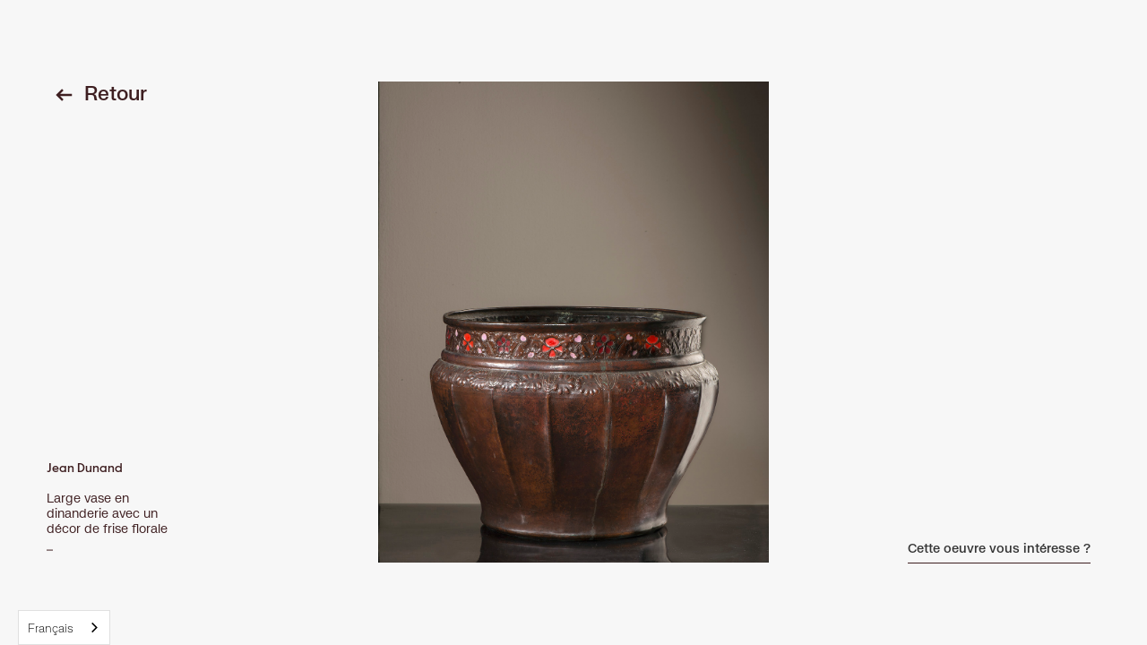

--- FILE ---
content_type: text/html
request_url: https://www.vallois.com/oeuvres/large-vase-en-dinanderie-avec-un-decor-de-frise-florale
body_size: 7320
content:
<!DOCTYPE html><!-- Last Published: Fri Jan 16 2026 14:59:15 GMT+0000 (Coordinated Universal Time) --><html data-wf-domain="www.vallois.com" data-wf-page="6074160400dab675e9106422" data-wf-site="6058d145907347229f1b9d64" lang="fr" data-wf-collection="6074160400dab6fc30106420" data-wf-item-slug="large-vase-en-dinanderie-avec-un-decor-de-frise-florale"><head><meta charset="utf-8"/><title>Large vase en dinanderie avec un décor de frise florale par Jean Dunand | Galerie Vallois Art Deco</title><meta content="Large vase en dinanderie avec un décor de frise florale par Jean Dunand | Galerie Vallois Art Deco" name="description"/><meta content="Large vase en dinanderie avec un décor de frise florale par Jean Dunand | Galerie Vallois Art Deco" property="og:title"/><meta content="Large vase en dinanderie avec un décor de frise florale par Jean Dunand | Galerie Vallois Art Deco" property="og:description"/><meta content="Large vase en dinanderie avec un décor de frise florale par Jean Dunand | Galerie Vallois Art Deco" property="twitter:title"/><meta content="Large vase en dinanderie avec un décor de frise florale par Jean Dunand | Galerie Vallois Art Deco" property="twitter:description"/><meta property="og:type" content="website"/><meta content="summary_large_image" name="twitter:card"/><meta content="width=device-width, initial-scale=1" name="viewport"/><link href="https://cdn.prod.website-files.com/6058d145907347229f1b9d64/css/vallois.shared.16dac3ab5.min.css" rel="stylesheet" type="text/css" integrity="sha384-FtrDq1Sd2zUxpc3/J+h0bJ+CldSsgGyn/Wap2pGQ55d/7x/V9aFkG4h2htvR4cj9" crossorigin="anonymous"/><script type="text/javascript">!function(o,c){var n=c.documentElement,t=" w-mod-";n.className+=t+"js",("ontouchstart"in o||o.DocumentTouch&&c instanceof DocumentTouch)&&(n.className+=t+"touch")}(window,document);</script><link href="https://cdn.prod.website-files.com/6058d145907347229f1b9d64/60dae5ad63adf186b91a5c31_VALLOIS_logo_vOK_NOIR%201.svg" rel="shortcut icon" type="image/x-icon"/><link href="https://cdn.prod.website-files.com/img/webclip.png" rel="apple-touch-icon"/><link rel="alternate" hreflang="fr" href="https://www.vallois.com">
<link rel="alternate" hreflang="en" href="https://en.vallois.com">
<script type="text/javascript" src="https://cdn.weglot.com/weglot.min.js"></script>
<script>
    Weglot.initialize({
        api_key: 'wg_4e80c6543384bed3b2f394401f8f0f4e2'
    });
</script>

<!-- Script pour la font -->
<style>
* { -webkit-font-smoothing: antialiased; }
</style>

<script async="" src="https://www.googletagmanager.com/gtag/js?id=G-SSQWTWMNLQ" type="fs-cc" fs-cc-categories="analytics"></script>
<script type="fs-cc" fs-cc-categories="analytics">
  window.dataLayer = window.dataLayer || [];
  function gtag(){dataLayer.push(arguments);}
  gtag('js', new Date());
  gtag('config', 'G-SSQWTWMNLQ');
</script>

<!-- Finsweet Cookie Consent -->
<script async src="https://cdn.jsdelivr.net/npm/@finsweet/cookie-consent@1/fs-cc.js" fs-cc-mode="opt-in"></script>

<style>
.anime-link-wrapper {
  position: relative;
  overflow: hidden;
}

.anime-link-wrapper-black::before {
  background: #3e1f21;
}

.anime-link-wrapper-black::after {
  background: #3e1f21;
}

.anime-link-wrapper-white::before {
  background: #ffffff;
}

.anime-link-wrapper-white::after {
  background: #ffffff;
}

.anime-link-wrapper::before {
	content: "";
	width: 100%;
  height: 1px;
  position: absolute;
  bottom: 0;
  left: 0;
  transform-origin: left;
  transform: scaleX(0);
  transition: transform 0.6s cubic-bezier(0.25, 0.46, 0.45, 0.94);
  transition-delay: 0s;
}

.anime-link-wrapper::after {
	content: "";
	width: 100%;
  height: 1px;
  position: absolute;
  bottom: 0;
  left: 0;
  transform-origin: right;
  transform: scaleX(1);
  transition: transform 0.6s cubic-bezier(0.25, 0.46, 0.45, 0.94);
  transition-delay: 0.25s;
}

.anime-link-wrapper:hover:before {
  transform: scaleX(1);
  transition-delay: 0.25s;
}

.anime-link-wrapper:hover:after {
  transform: scaleX(0);
  transition-delay: 0s;
}

.anime-link-wrapper:hover .anime-link-span {
	animation-duration: 0.8s;
  animation-name: slidedown;
 }
  
  .anime-link-wrapper:hover .anime-link-arrow {
  animation-duration: 0.8s;
  animation-name: slidedownarrow;
 }

@keyframes slidedown {
  0% { transform: translateY(0); }
  48% { transform: translateY(120%); }
  49%, 49% { opacity: 0; }
  50%, 50% { transform: translateY(-100%); }
  51%, 51% { opacity: 1; }
  100% { transform: translateY(0); }
}
  
  @keyframes slidedownarrow {
  0% { transform: translateY(0); }
  48% { transform: translateY(20px); }
  49%, 49% { opacity: 0; }
  50%, 50% { transform: translateY(-20px); }
  51%, 51% { opacity: 1; }
  100% { transform: translateY(0); }
}
  
  @media screen and (max-width: 500px) {
    .anime-link-collection:before,
    .anime-link-collection:after {
      display: none;
    }
  }
  
/** nav bar anime **/
.navbar-link {
	position: relative;
}
  
.navbar-link.full__opacity {
  padding: 5px 0;
}
  
.navbar-link.w-nav-link {
  padding: 5px 0;
 }
  
.navbar-link.w--current:before {
  display: none;
}

.navbar-link::before {
  content: "";
  width: 100%;
  height: 1px;
  position: absolute;
  bottom: -1px;
  left: 0;
  background: #3e1f21;
  transform-origin: right;
  transform: scaleX(0);
  transition: transform 0.3s cubic-bezier(0.25, 0.46, 0.45, 0.94);
  transition-delay: 0s;
}

.navbar-link.nav-is-white::before {
  background: #ffffff;
}

.navbar-link:hover:before {
  transform: scaleX(1);
  transform-origin: left;
}

  @media screen and (max-width: 991px) {
    .navbar-link::before {
      display: none;
    }
  }
  

  /** collection filters anime **/
  
  .w-tab-link .txt-tab {
	 position: relative;
  }
  
  .w-tab-link .txt-tab::before {
    content: "";
    width: 100%;
    height: 1px;
    position: absolute;
    bottom: -1px;
    left: 0;
    background: #3e1f21;
    transform-origin: right;
    transform: scaleX(0);
    transition: transform 0.3s cubic-bezier(0.25, 0.46, 0.45, 0.94);
    transition-delay: 0s;
  }
  
  .w-tab-link .txt-tab:hover:before {
    transform: scaleX(1);
    transform-origin: left;
  }
  
  .w-tab-link.w--current .txt-tab::before {
  	opacity: 0;
  }
  
  @media screen and (max-width: 500px) {
    .w-tab-link.w--current .txt-tab::before {
      display: none;
    }
  }
  
 
  /** form labels anime **/
  
  form .wrapper-field {
  	position:relative;
    padding-top: 15px;
  }
  
  form .input-form,
  form .input-form-message {
  	margin-bottom: 0 !important;
  }
  
  form .input-form::placeholder,
  form .input-form-message::placeholder{
    color: transparent;
  }
 
  .label-field,
  .label-fied {
    pointer-events: none;
    position: absolute;
    top: calc(100% - 30px);
    color: gray;
    font-size: 14px;
    opacity: 0.6;
    transform-origin: left;
    font-weight: 500;
    transition: top 0.3s ease-out, color 0.3s ease-out, opacity 0.3s ease-out, transform 0.3s ease-out;
  }
  
  .label-field.visible,
  .label-fied.visible{
    top: 0;
  	opacity: 1 !important;
    color: #3e1f21;
	transform: scale(0.8);
  }
  
  /** form send buttons anime **/

  .anime-link-send:disabled {
    opacity: 1;
  }
  
  .anime-link-send:disabled + div {
    opacity: 0;
  }
</style>


<style>
   img:not(.img-close-pop-up) {
  	 pointer-events: none;
  	}
</style>

<style>
  .w-editor-body .loader-clip-path {
    display: none !important;
  }
  
  .w-editor-body img {
  	 pointer-events: auto !important;
  }
</style></head><body class="body-oeuvre"><div class="s-oeuvres-cms"><div class="wrapper-elements"><div class="details-wrap-top"><div class="txt-element-cms-nom-designer">Jean Dunand</div><div class="txt-element-cms">Large vase en dinanderie avec un décor de frise florale</div></div><div class="separator w-embed"><svg width="7" height="2" viewBox="0 0 7 2" fill="none" xmlns="http://www.w3.org/2000/svg">
<path fill-rule="evenodd" clip-rule="evenodd" d="M0 0.562012H7V1.56201H0V0.562012Z" fill="#3e1f21"/>
</svg></div><div class="details-wrap"><div class="txt-element-cms w-condition-invisible w-embed">Circa </div><div class="txt-element-cms w-condition-invisible w-embed"></div></div></div><div class="bg-img"><img src="https://cdn.prod.website-files.com/606206851dc9ad5fb7119ec5/6321d9326d99a98db1ad2bce_Dunand-vase%20d%C3%A9cor%20floral.jpg" loading="lazy" alt="Large vase en dinanderie avec un décor de frise florale" sizes="(max-width: 479px) 86vw, (max-width: 767px) 91vw, (max-width: 991px) 93vw, (max-width: 1439px) 56vw, 800px" srcset="https://cdn.prod.website-files.com/606206851dc9ad5fb7119ec5/6321d9326d99a98db1ad2bce_Dunand-vase%20d%C3%A9cor%20floral-p-500.jpg 500w, https://cdn.prod.website-files.com/606206851dc9ad5fb7119ec5/6321d9326d99a98db1ad2bce_Dunand-vase%20d%C3%A9cor%20floral-p-800.jpg 800w, https://cdn.prod.website-files.com/606206851dc9ad5fb7119ec5/6321d9326d99a98db1ad2bce_Dunand-vase%20d%C3%A9cor%20floral-p-1080.jpg 1080w, https://cdn.prod.website-files.com/606206851dc9ad5fb7119ec5/6321d9326d99a98db1ad2bce_Dunand-vase%20d%C3%A9cor%20floral.jpg 1179w" class="img-product-horizontale w-condition-invisible"/><img src="https://cdn.prod.website-files.com/606206851dc9ad5fb7119ec5/6321d9326d99a98db1ad2bce_Dunand-vase%20d%C3%A9cor%20floral.jpg" loading="lazy" alt="Large vase en dinanderie avec un décor de frise florale" sizes="100vw" srcset="https://cdn.prod.website-files.com/606206851dc9ad5fb7119ec5/6321d9326d99a98db1ad2bce_Dunand-vase%20d%C3%A9cor%20floral-p-500.jpg 500w, https://cdn.prod.website-files.com/606206851dc9ad5fb7119ec5/6321d9326d99a98db1ad2bce_Dunand-vase%20d%C3%A9cor%20floral-p-800.jpg 800w, https://cdn.prod.website-files.com/606206851dc9ad5fb7119ec5/6321d9326d99a98db1ad2bce_Dunand-vase%20d%C3%A9cor%20floral-p-1080.jpg 1080w, https://cdn.prod.website-files.com/606206851dc9ad5fb7119ec5/6321d9326d99a98db1ad2bce_Dunand-vase%20d%C3%A9cor%20floral.jpg 1179w" class="img-product-verticale"/></div><div data-w-id="0ee448bb-21c0-803a-7ec0-b918881a53f3" class="anime-link-wrapper anime-link-wrapper-black anime-link-collection"><a href="#" class="anime-link">Cette oeuvre vous intéresse ?</a><div class="anime-link-span">Cette oeuvre vous intéresse ? </div></div><div class="pop-up-contact"><div class="_w-pop-up-fixed"><h2 class="h2-popup">Contact</h2><div class="flex-popup"><div class="dark-txt-block-2 space--right">41, rue de Seine<br/>75006 Paris<br/>FRANCE</div><div class="dark-txt-block-2"><a href="tel:0143295084" class="dark-txt-block-2">tel : 01 43 29 50 84</a><br/><a href="mailto:artdeco@vallois.com?subject=Demande%20d&#x27;informations" class="dark-txt-block-2">artdeco@vallois.com</a></div></div><img src="https://cdn.prod.website-files.com/6058d145907347229f1b9d64/606b9072319ac93d7682fd83_01-el-square-7-px%20(3).svg" loading="lazy" alt="" class="img-divider"/><div class="form-block popup w-form"><form id="email-form" name="email-form" data-name="Email Form" method="get" data-wf-page-id="6074160400dab675e9106422" data-wf-element-id="b680baa1-5784-4c96-ae13-0bd111460d9b" data-turnstile-sitekey="0x4AAAAAAAQTptj2So4dx43e"><div class="form__flex vertical"><div class="wrapper-field _100"><label for="" class="label-fied">Nom et prénom</label><input class="input-form w-input" maxlength="256" name="Nom-complet" data-name="Nom Complet" placeholder="Nom et prénom" type="text" id="Nom-complet" required=""/></div><div class="wrapper-field _100"><label for="" class="label-fied">Adresse email</label><input class="input-form w-input" maxlength="256" name="email" data-name="Email" placeholder="Adresse mail" type="email" id="email" required=""/></div><div class="wrapper-field6objet _100"><label for="" class="label-fied-objet">Objet du mail</label><div class="nom-oeuvre-rempli">Large vase en dinanderie avec un décor de frise florale</div></div><div class="wrapper-field _100"><label for="Message" class="label-fied">Message</label><textarea placeholder="Message" maxlength="5000" id="Message" name="Message" required="" data-name="Message" class="input-form-message w-input"></textarea></div><div class="nom-oeuvre-hide w-embed"><input type="hidden" name="Nom de l'oeuvre" value="Large vase en dinanderie avec un décor de frise florale"></div><div class="nom-designer-hide w-embed"><input type="hidden" name="Nom du designer" value="Jean Dunand"></div></div><div class="flex-form-checkbox"><label class="w-checkbox flex-checkbox vertical"><div class="w-checkbox-input w-checkbox-input--inputType-custom checkbox-tab-contact"></div><input type="checkbox" id="checkbox" name="checkbox" data-name="Checkbox" required="" style="opacity:0;position:absolute;z-index:-1"/><span class="form-check-popup w-form-label" for="checkbox">J’accepte que ces données soient utilisées pour me contacter. Pour de plus amples informations, consultez notre politique en matière de <a href="/mentions-legales" class="form__checkbox__txt-2 full__opacity">données personnelles.</a></span></label><div class="anime-link-wrapper anime-link-wrapper-black anime-link-send"><input type="submit" data-wait="Un instant..." class="contact-btn-2 anime-link anime-link-send w-button" value="Envoyer"/><div class="anime-link-span">Envoyer</div></div><input type="submit" data-wait="Un instant..." class="contact-btn-2 send-hidden w-button" value="Envoyer"/></div></form><div class="success-message w-form-done"><div>Merci, votre message a bien été envoyé.</div></div><div class="w-form-fail"><div>Oops! Something went wrong while submitting the form.</div></div></div><img src="https://cdn.prod.website-files.com/6058d145907347229f1b9d64/606b916b7cfe8b2d855c7c6b_01-el-close.svg" loading="lazy" width="20" data-w-id="b680baa1-5784-4c96-ae13-0bd111460db0" alt="" class="img-close-pop-up"/></div></div><a data-w-id="9e8d0921-ea22-d2ee-7b5f-bd8b08eb90fa" href="#" class="goback w-inline-block"><img src="https://cdn.prod.website-files.com/6058d145907347229f1b9d64/6092de6610e9ed0073f428b5_01-el-arrow-18-px%20(3)%20(1).svg" loading="lazy" alt="" class="icon-arrow"/><div class="txt-retour">Retour</div></a></div><div class="finsweet-cc_wrapper"><div fs-cc="banner" class="fs-cc-banner_component"><div class="fs-cc-banner_container"><div class="fs-cc-banner_text">Ce site utilise des cookies et vous donne le contrôle sur ceux que vous souhaitez activer. Pour de plus amples informations, consultez notre politique en matière de <a href="/mentions-legales" class="cc-link">données personnelles</a>.</div><div class="fs-cc-banner_buttons-wrapper"><div class="fs-cc-banner_buttons-inner"><a fs-cc="open-preferences" href="#" class="fs-cc-banner_text-link">Personnaliser</a><a fs-cc="deny" href="#" class="fs-cc-banner_button fs-cc-button-alt w-button">Tout refuser</a><a fs-cc="allow" href="#" class="fs-cc-banner_button w-button">Tout accepter</a></div><div fs-cc="close" class="fs-cc-banner_close"><div class="fs-cc-banner_close-icon w-embed"><svg fill="currentColor" aria-hidden="true" focusable="false" viewBox="0 0 16 16">
	<path d="M9.414 8l4.293-4.293-1.414-1.414L8 6.586 3.707 2.293 2.293 3.707 6.586 8l-4.293 4.293 1.414 1.414L8 9.414l4.293 4.293 1.414-1.414L9.414 8z"></path>
</svg></div></div></div></div><div fs-cc="interaction" class="fs-cc-banner_trigger"></div></div><div fs-cc-scroll="disable" fs-cc="preferences" class="fs-cc-prefs_component w-form"><form id="cookie-preferences" name="wf-form-Cookie-Preferences" data-name="Cookie Preferences" method="get" class="fs-cc-prefs_form" data-wf-page-id="6074160400dab675e9106422" data-wf-element-id="cb4e314c-db81-2c62-d6c9-48179aac8b06" data-turnstile-sitekey="0x4AAAAAAAQTptj2So4dx43e"><div fs-cc="close" class="fs-cc-prefs_close"><div class="fs-cc-prefs_close-icon w-embed"><svg fill="currentColor" aria-hidden="true" focusable="false" viewBox="0 0 16 24">
	<path d="M9.414 8l4.293-4.293-1.414-1.414L8 6.586 3.707 2.293 2.293 3.707 6.586 8l-4.293 4.293 1.414 1.414L8 9.414l4.293 4.293 1.414-1.414L9.414 8z"></path>
</svg></div></div><div class="fs-cc-prefs_content"><div class="fs-cc-prefs_space-small"><div class="fs-cc-prefs_title">Gestionnaire de préfèrences</div></div><div class="fs-cc-prefs_space-small"><div class="fs-cc-prefs_text">En autorisant ces services tiers, vous acceptez le dépôt et la lecture de cookies et l&#x27;utilisation de technologies de suivi nécessaires à leur bon fonctionnement.</div></div><div class="fs-cc-prefs_space-medium"><a fs-cc="allow" href="#" class="fs-cc-prefs_button w-button">Tout accepter</a><a fs-cc="deny" href="#" class="fs-cc-prefs_button fs-cc-button-alt w-button">Tout refuser</a></div><div class="fs-cc-prefs_option"><div class="fs-cc-prefs_toggle-wrapper"><div class="fs-cc-prefs_label">Cookies obligatoires<br/></div><div class="fs-cc-prefs_text"><strong>Obligatoires</strong></div></div><div class="fs-cc-prefs_text">Ce site utilise des cookies nécessaires à son bon fonctionnement qui ne peuvent pas être désactivés.</div></div><div class="fs-cc-prefs_option"><div class="fs-cc-prefs_toggle-wrapper"><div class="fs-cc-prefs_label">Mesure d&#x27;audience</div><label class="w-checkbox fs-cc-prefs_checkbox-field"><input type="checkbox" id="analytics-2" name="analytics-2" data-name="Analytics 2" fs-cc-checkbox="analytics" class="w-checkbox-input fs-cc-prefs_checkbox"/><span for="analytics-2" class="fs-cc-prefs_checkbox-label w-form-label">Essential</span><div class="fs-cc-prefs_toggle"></div></label></div><div class="fs-cc-prefs_text">Autoriser Google Analytics à mesurer comment j&#x27;utilise le site pour améliorer les fonctionnalités et le service.</div></div><div class="fs-cc-prefs_buttons-wrapper"><a fs-cc="submit" href="#" class="fs-cc-prefs_button w-button">Confirmer</a></div><input type="submit" data-wait="Please wait..." class="fs-cc-prefs_submit-hide w-button" value="Submit"/><div class="w-embed"><style>
/* smooth scrolling on iOS devices */
.fs-cc-prefs_content{-webkit-overflow-scrolling: touch}
</style></div></div></form><div class="w-form-done"></div><div class="w-form-fail"></div><div fs-cc="close" class="fs-cc-prefs_overlay"></div><div fs-cc="interaction" class="fs-cc-prefs_trigger"></div></div></div><script src="https://d3e54v103j8qbb.cloudfront.net/js/jquery-3.5.1.min.dc5e7f18c8.js?site=6058d145907347229f1b9d64" type="text/javascript" integrity="sha256-9/aliU8dGd2tb6OSsuzixeV4y/faTqgFtohetphbbj0=" crossorigin="anonymous"></script><script src="https://cdn.prod.website-files.com/6058d145907347229f1b9d64/js/vallois.schunk.36b8fb49256177c8.js" type="text/javascript" integrity="sha384-4abIlA5/v7XaW1HMXKBgnUuhnjBYJ/Z9C1OSg4OhmVw9O3QeHJ/qJqFBERCDPv7G" crossorigin="anonymous"></script><script src="https://cdn.prod.website-files.com/6058d145907347229f1b9d64/js/vallois.schunk.f27300406e1295a2.js" type="text/javascript" integrity="sha384-wSYyJUmFUm0CQ0Qx0hVaUBc2NRpMaG30Aqp5Reu0jB7Be4VU54QgPP3qAhIxEYWv" crossorigin="anonymous"></script><script src="https://cdn.prod.website-files.com/6058d145907347229f1b9d64/js/vallois.9ca185f8.8e4534e89bdb1472.js" type="text/javascript" integrity="sha384-LMPqiovJGHByWJqrYSyg5BkSpWrhCLzN/htH2DcdJdBupkDY6lT/4jg8PrUn2GTS" crossorigin="anonymous"></script><script src="https://cdnjs.cloudflare.com/ajax/libs/animejs/3.2.1/anime.min.js"></script>

<script>

window.onload = function() {  
  initLoader();
  initNavBarHover();
  initFormInputs();
  initScrollToTop();
  formatEnglishDates();
};

// loader animation
const initLoader = function () { 
  const loader = document.querySelector('.loader-clip-path');
  const isInEditor = document.querySelector('.w-editor-body');
  if (!loader || window.innerWidth < 500 || isInEditor) return;
  
  if (sessionStorage.getItem('vallois-loader')) {
    loader.classList.add('force-hidden');
    return;
  } else {
    sessionStorage.setItem('vallois-loader', '1');
  }
    
  document.body.classList.add('app-not-ready');
  
  const clipWrapper = loader.querySelector('.loader-images-wrapper');
  const clipSource = loader.querySelector('#myPath');
  const loaderImages = [...loader.querySelectorAll('.loader-image')];
  const loaderBorder = loader.querySelector('.loader-border');
  
  // hack for header transition
  const appHeader = document.querySelector('.navbar-default')
  appHeader.classList.add('has-transition')
  
  // loader aniamtion
  anime({
    targets: loaderImages,
    opacity: 1,
    duration: 10,
	delay: anime.stagger(450),
    complete: () => {
      setTimeout(() => {
        window.scroll(0, 0);
        // 149 = taille du path en x / 2
        // 197 = taille du path en y / 2
        const translateXClipSource = window.innerWidth / 2 - 155
        const translateYClipSource = window.innerHeight / 2 - 203
        anime({
         targets: clipSource,
         translateX: [translateXClipSource, translateXClipSource],
         translateY: [translateYClipSource, translateYClipSource],
         scale: [1, 12],
         duration: 2000,
         easing: 'linear',
        })
        anime({
         targets: loaderBorder,
         scale: [1, 12],
         duration: 2000,
         easing: 'linear',
       })
        anime({
          targets: clipWrapper,
          opacity: [0.99, 1],
          duration: 2000,
          easing: 'linear',
        })
		  loader.classList.add('open');
     	}, 500)
        
        setTimeout(() => {
          loader.classList.add('hidden');
        }, 1800)
        setTimeout(() => {
		  document.body.classList.remove('app-not-ready');
       }, 1800)
       setTimeout(() => {
         appHeader.classList.remove('has-transition')
      }, 3000)
    }
  })
}
	
</script>

<script>
  // nav animation
  const initNavBarHover = function () {
    const navBars = [...document.querySelectorAll('.navbar-link')];
    navBars.forEach((el) => {
      el.addEventListener('mouseover', (event) => {
        const color = event.target.style.color
        if (color == "rgb(255, 255, 255)") event.target.classList.add('nav-is-white')
        else event.target.classList.remove('nav-is-white')
      })
    })
  }
  
  const initFormInputs = function () { 
    const formInputs = [...document.querySelectorAll('input.input-form, textarea.input-form, textarea.input-form-message')];
	formInputs.forEach((el) => {
      el.addEventListener('focus', (event) => {
        const parent = el.parentElement
        const label = parent.querySelector('label')
		label.classList.add('visible')
      })
      
      el.addEventListener('blur', (event) => {
		if (el.value !== "") return
        const parent = el.parentElement
        const label = parent.querySelector('label')
		label.classList.remove('visible')
      })
    })
  }
</script>

<script>
  const initScrollToTop = function () {
    const topLinkBtns = [...document.querySelectorAll('.top-page-link')];
    topLinkBtns.forEach((el) => {
     	el.addEventListener('click', (event) => {
          event.preventDefault();
		  scrollToTop();
        })
    });

  }
  
  const scrollToTop = function () {
    const c = document.documentElement.scrollTop || document.body.scrollTop;
    if (c > 0) {
      window.requestAnimationFrame(scrollToTop);
      window.scrollTo(0, c - c / 10);
    }
  };
</script>

<script>
  const formatEnglishDates = function () {
    const isEn = window.location.href.indexOf('en.vallois');
    if (isEn > -1) {
      let datesDetails = document.querySelectorAll('.dates-details');
	  datesDetails.forEach((el) => {
        const datesInner = [...el.querySelectorAll('.dates-events')];
        const daySection = datesInner[0];
        const monthSection = datesInner[2];
        
        if (!daySection || !monthSection) return;
        
        const dayText = daySection.innerText;
        const monthText = monthSection.innerText;
        
        daySection.innerText = monthText;
        monthSection.innerText = dayText;
      })
    }
  }
</script>
<script>
    $( document ).ready(function() {
        $( ".goback" ).click(function() {
  					window.history.back();
				});
    });
 
</script>

</body></html>

--- FILE ---
content_type: text/css
request_url: https://cdn.prod.website-files.com/6058d145907347229f1b9d64/css/vallois.shared.16dac3ab5.min.css
body_size: 28898
content:
html{-webkit-text-size-adjust:100%;-ms-text-size-adjust:100%;font-family:sans-serif}body{margin:0}article,aside,details,figcaption,figure,footer,header,hgroup,main,menu,nav,section,summary{display:block}audio,canvas,progress,video{vertical-align:baseline;display:inline-block}audio:not([controls]){height:0;display:none}[hidden],template{display:none}a{background-color:#0000}a:active,a:hover{outline:0}abbr[title]{border-bottom:1px dotted}b,strong{font-weight:700}dfn{font-style:italic}h1{margin:.67em 0;font-size:2em}mark{color:#000;background:#ff0}small{font-size:80%}sub,sup{vertical-align:baseline;font-size:75%;line-height:0;position:relative}sup{top:-.5em}sub{bottom:-.25em}img{border:0}svg:not(:root){overflow:hidden}hr{box-sizing:content-box;height:0}pre{overflow:auto}code,kbd,pre,samp{font-family:monospace;font-size:1em}button,input,optgroup,select,textarea{color:inherit;font:inherit;margin:0}button{overflow:visible}button,select{text-transform:none}button,html input[type=button],input[type=reset]{-webkit-appearance:button;cursor:pointer}button[disabled],html input[disabled]{cursor:default}button::-moz-focus-inner,input::-moz-focus-inner{border:0;padding:0}input{line-height:normal}input[type=checkbox],input[type=radio]{box-sizing:border-box;padding:0}input[type=number]::-webkit-inner-spin-button,input[type=number]::-webkit-outer-spin-button{height:auto}input[type=search]{-webkit-appearance:none}input[type=search]::-webkit-search-cancel-button,input[type=search]::-webkit-search-decoration{-webkit-appearance:none}legend{border:0;padding:0}textarea{overflow:auto}optgroup{font-weight:700}table{border-collapse:collapse;border-spacing:0}td,th{padding:0}@font-face{font-family:webflow-icons;src:url([data-uri])format("truetype");font-weight:400;font-style:normal}[class^=w-icon-],[class*=\ w-icon-]{speak:none;font-variant:normal;text-transform:none;-webkit-font-smoothing:antialiased;-moz-osx-font-smoothing:grayscale;font-style:normal;font-weight:400;line-height:1;font-family:webflow-icons!important}.w-icon-slider-right:before{content:""}.w-icon-slider-left:before{content:""}.w-icon-nav-menu:before{content:""}.w-icon-arrow-down:before,.w-icon-dropdown-toggle:before{content:""}.w-icon-file-upload-remove:before{content:""}.w-icon-file-upload-icon:before{content:""}*{box-sizing:border-box}html{height:100%}body{color:#333;background-color:#fff;min-height:100%;margin:0;font-family:Arial,sans-serif;font-size:14px;line-height:20px}img{vertical-align:middle;max-width:100%;display:inline-block}html.w-mod-touch *{background-attachment:scroll!important}.w-block{display:block}.w-inline-block{max-width:100%;display:inline-block}.w-clearfix:before,.w-clearfix:after{content:" ";grid-area:1/1/2/2;display:table}.w-clearfix:after{clear:both}.w-hidden{display:none}.w-button{color:#fff;line-height:inherit;cursor:pointer;background-color:#3898ec;border:0;border-radius:0;padding:9px 15px;text-decoration:none;display:inline-block}input.w-button{-webkit-appearance:button}html[data-w-dynpage] [data-w-cloak]{color:#0000!important}.w-code-block{margin:unset}pre.w-code-block code{all:inherit}.w-optimization{display:contents}.w-webflow-badge,.w-webflow-badge>img{box-sizing:unset;width:unset;height:unset;max-height:unset;max-width:unset;min-height:unset;min-width:unset;margin:unset;padding:unset;float:unset;clear:unset;border:unset;border-radius:unset;background:unset;background-image:unset;background-position:unset;background-size:unset;background-repeat:unset;background-origin:unset;background-clip:unset;background-attachment:unset;background-color:unset;box-shadow:unset;transform:unset;direction:unset;font-family:unset;font-weight:unset;color:unset;font-size:unset;line-height:unset;font-style:unset;font-variant:unset;text-align:unset;letter-spacing:unset;-webkit-text-decoration:unset;text-decoration:unset;text-indent:unset;text-transform:unset;list-style-type:unset;text-shadow:unset;vertical-align:unset;cursor:unset;white-space:unset;word-break:unset;word-spacing:unset;word-wrap:unset;transition:unset}.w-webflow-badge{white-space:nowrap;cursor:pointer;box-shadow:0 0 0 1px #0000001a,0 1px 3px #0000001a;visibility:visible!important;opacity:1!important;z-index:2147483647!important;color:#aaadb0!important;overflow:unset!important;background-color:#fff!important;border-radius:3px!important;width:auto!important;height:auto!important;margin:0!important;padding:6px!important;font-size:12px!important;line-height:14px!important;text-decoration:none!important;display:inline-block!important;position:fixed!important;inset:auto 12px 12px auto!important;transform:none!important}.w-webflow-badge>img{position:unset;visibility:unset!important;opacity:1!important;vertical-align:middle!important;display:inline-block!important}h1,h2,h3,h4,h5,h6{margin-bottom:10px;font-weight:700}h1{margin-top:20px;font-size:38px;line-height:44px}h2{margin-top:20px;font-size:32px;line-height:36px}h3{margin-top:20px;font-size:24px;line-height:30px}h4{margin-top:10px;font-size:18px;line-height:24px}h5{margin-top:10px;font-size:14px;line-height:20px}h6{margin-top:10px;font-size:12px;line-height:18px}p{margin-top:0;margin-bottom:10px}blockquote{border-left:5px solid #e2e2e2;margin:0 0 10px;padding:10px 20px;font-size:18px;line-height:22px}figure{margin:0 0 10px}figcaption{text-align:center;margin-top:5px}ul,ol{margin-top:0;margin-bottom:10px;padding-left:40px}.w-list-unstyled{padding-left:0;list-style:none}.w-embed:before,.w-embed:after{content:" ";grid-area:1/1/2/2;display:table}.w-embed:after{clear:both}.w-video{width:100%;padding:0;position:relative}.w-video iframe,.w-video object,.w-video embed{border:none;width:100%;height:100%;position:absolute;top:0;left:0}fieldset{border:0;margin:0;padding:0}button,[type=button],[type=reset]{cursor:pointer;-webkit-appearance:button;border:0}.w-form{margin:0 0 15px}.w-form-done{text-align:center;background-color:#ddd;padding:20px;display:none}.w-form-fail{background-color:#ffdede;margin-top:10px;padding:10px;display:none}.w-input,.w-select{color:#333;vertical-align:middle;background-color:#fff;border:1px solid #ccc;width:100%;height:38px;margin-bottom:10px;padding:8px 12px;font-size:14px;line-height:1.42857;display:block}.w-input::placeholder,.w-select::placeholder{color:#999}.w-input:focus,.w-select:focus{border-color:#3898ec;outline:0}.w-input[disabled],.w-select[disabled],.w-input[readonly],.w-select[readonly],fieldset[disabled] .w-input,fieldset[disabled] .w-select{cursor:not-allowed}.w-input[disabled]:not(.w-input-disabled),.w-select[disabled]:not(.w-input-disabled),.w-input[readonly],.w-select[readonly],fieldset[disabled]:not(.w-input-disabled) .w-input,fieldset[disabled]:not(.w-input-disabled) .w-select{background-color:#eee}textarea.w-input,textarea.w-select{height:auto}.w-select{background-color:#f3f3f3}.w-select[multiple]{height:auto}.w-form-label{cursor:pointer;margin-bottom:0;font-weight:400;display:inline-block}.w-radio{margin-bottom:5px;padding-left:20px;display:block}.w-radio:before,.w-radio:after{content:" ";grid-area:1/1/2/2;display:table}.w-radio:after{clear:both}.w-radio-input{float:left;margin:3px 0 0 -20px;line-height:normal}.w-file-upload{margin-bottom:10px;display:block}.w-file-upload-input{opacity:0;z-index:-100;width:.1px;height:.1px;position:absolute;overflow:hidden}.w-file-upload-default,.w-file-upload-uploading,.w-file-upload-success{color:#333;display:inline-block}.w-file-upload-error{margin-top:10px;display:block}.w-file-upload-default.w-hidden,.w-file-upload-uploading.w-hidden,.w-file-upload-error.w-hidden,.w-file-upload-success.w-hidden{display:none}.w-file-upload-uploading-btn{cursor:pointer;background-color:#fafafa;border:1px solid #ccc;margin:0;padding:8px 12px;font-size:14px;font-weight:400;display:flex}.w-file-upload-file{background-color:#fafafa;border:1px solid #ccc;flex-grow:1;justify-content:space-between;margin:0;padding:8px 9px 8px 11px;display:flex}.w-file-upload-file-name{font-size:14px;font-weight:400;display:block}.w-file-remove-link{cursor:pointer;width:auto;height:auto;margin-top:3px;margin-left:10px;padding:3px;display:block}.w-icon-file-upload-remove{margin:auto;font-size:10px}.w-file-upload-error-msg{color:#ea384c;padding:2px 0;display:inline-block}.w-file-upload-info{padding:0 12px;line-height:38px;display:inline-block}.w-file-upload-label{cursor:pointer;background-color:#fafafa;border:1px solid #ccc;margin:0;padding:8px 12px;font-size:14px;font-weight:400;display:inline-block}.w-icon-file-upload-icon,.w-icon-file-upload-uploading{width:20px;margin-right:8px;display:inline-block}.w-icon-file-upload-uploading{height:20px}.w-container{max-width:940px;margin-left:auto;margin-right:auto}.w-container:before,.w-container:after{content:" ";grid-area:1/1/2/2;display:table}.w-container:after{clear:both}.w-container .w-row{margin-left:-10px;margin-right:-10px}.w-row:before,.w-row:after{content:" ";grid-area:1/1/2/2;display:table}.w-row:after{clear:both}.w-row .w-row{margin-left:0;margin-right:0}.w-col{float:left;width:100%;min-height:1px;padding-left:10px;padding-right:10px;position:relative}.w-col .w-col{padding-left:0;padding-right:0}.w-col-1{width:8.33333%}.w-col-2{width:16.6667%}.w-col-3{width:25%}.w-col-4{width:33.3333%}.w-col-5{width:41.6667%}.w-col-6{width:50%}.w-col-7{width:58.3333%}.w-col-8{width:66.6667%}.w-col-9{width:75%}.w-col-10{width:83.3333%}.w-col-11{width:91.6667%}.w-col-12{width:100%}.w-hidden-main{display:none!important}@media screen and (max-width:991px){.w-container{max-width:728px}.w-hidden-main{display:inherit!important}.w-hidden-medium{display:none!important}.w-col-medium-1{width:8.33333%}.w-col-medium-2{width:16.6667%}.w-col-medium-3{width:25%}.w-col-medium-4{width:33.3333%}.w-col-medium-5{width:41.6667%}.w-col-medium-6{width:50%}.w-col-medium-7{width:58.3333%}.w-col-medium-8{width:66.6667%}.w-col-medium-9{width:75%}.w-col-medium-10{width:83.3333%}.w-col-medium-11{width:91.6667%}.w-col-medium-12{width:100%}.w-col-stack{width:100%;left:auto;right:auto}}@media screen and (max-width:767px){.w-hidden-main,.w-hidden-medium{display:inherit!important}.w-hidden-small{display:none!important}.w-row,.w-container .w-row{margin-left:0;margin-right:0}.w-col{width:100%;left:auto;right:auto}.w-col-small-1{width:8.33333%}.w-col-small-2{width:16.6667%}.w-col-small-3{width:25%}.w-col-small-4{width:33.3333%}.w-col-small-5{width:41.6667%}.w-col-small-6{width:50%}.w-col-small-7{width:58.3333%}.w-col-small-8{width:66.6667%}.w-col-small-9{width:75%}.w-col-small-10{width:83.3333%}.w-col-small-11{width:91.6667%}.w-col-small-12{width:100%}}@media screen and (max-width:479px){.w-container{max-width:none}.w-hidden-main,.w-hidden-medium,.w-hidden-small{display:inherit!important}.w-hidden-tiny{display:none!important}.w-col{width:100%}.w-col-tiny-1{width:8.33333%}.w-col-tiny-2{width:16.6667%}.w-col-tiny-3{width:25%}.w-col-tiny-4{width:33.3333%}.w-col-tiny-5{width:41.6667%}.w-col-tiny-6{width:50%}.w-col-tiny-7{width:58.3333%}.w-col-tiny-8{width:66.6667%}.w-col-tiny-9{width:75%}.w-col-tiny-10{width:83.3333%}.w-col-tiny-11{width:91.6667%}.w-col-tiny-12{width:100%}}.w-widget{position:relative}.w-widget-map{width:100%;height:400px}.w-widget-map label{width:auto;display:inline}.w-widget-map img{max-width:inherit}.w-widget-map .gm-style-iw{text-align:center}.w-widget-map .gm-style-iw>button{display:none!important}.w-widget-twitter{overflow:hidden}.w-widget-twitter-count-shim{vertical-align:top;text-align:center;background:#fff;border:1px solid #758696;border-radius:3px;width:28px;height:20px;display:inline-block;position:relative}.w-widget-twitter-count-shim *{pointer-events:none;-webkit-user-select:none;user-select:none}.w-widget-twitter-count-shim .w-widget-twitter-count-inner{text-align:center;color:#999;font-family:serif;font-size:15px;line-height:12px;position:relative}.w-widget-twitter-count-shim .w-widget-twitter-count-clear{display:block;position:relative}.w-widget-twitter-count-shim.w--large{width:36px;height:28px}.w-widget-twitter-count-shim.w--large .w-widget-twitter-count-inner{font-size:18px;line-height:18px}.w-widget-twitter-count-shim:not(.w--vertical){margin-left:5px;margin-right:8px}.w-widget-twitter-count-shim:not(.w--vertical).w--large{margin-left:6px}.w-widget-twitter-count-shim:not(.w--vertical):before,.w-widget-twitter-count-shim:not(.w--vertical):after{content:" ";pointer-events:none;border:solid #0000;width:0;height:0;position:absolute;top:50%;left:0}.w-widget-twitter-count-shim:not(.w--vertical):before{border-width:4px;border-color:#75869600 #5d6c7b #75869600 #75869600;margin-top:-4px;margin-left:-9px}.w-widget-twitter-count-shim:not(.w--vertical).w--large:before{border-width:5px;margin-top:-5px;margin-left:-10px}.w-widget-twitter-count-shim:not(.w--vertical):after{border-width:4px;border-color:#fff0 #fff #fff0 #fff0;margin-top:-4px;margin-left:-8px}.w-widget-twitter-count-shim:not(.w--vertical).w--large:after{border-width:5px;margin-top:-5px;margin-left:-9px}.w-widget-twitter-count-shim.w--vertical{width:61px;height:33px;margin-bottom:8px}.w-widget-twitter-count-shim.w--vertical:before,.w-widget-twitter-count-shim.w--vertical:after{content:" ";pointer-events:none;border:solid #0000;width:0;height:0;position:absolute;top:100%;left:50%}.w-widget-twitter-count-shim.w--vertical:before{border-width:5px;border-color:#5d6c7b #75869600 #75869600;margin-left:-5px}.w-widget-twitter-count-shim.w--vertical:after{border-width:4px;border-color:#fff #fff0 #fff0;margin-left:-4px}.w-widget-twitter-count-shim.w--vertical .w-widget-twitter-count-inner{font-size:18px;line-height:22px}.w-widget-twitter-count-shim.w--vertical.w--large{width:76px}.w-background-video{color:#fff;height:500px;position:relative;overflow:hidden}.w-background-video>video{object-fit:cover;z-index:-100;background-position:50%;background-size:cover;width:100%;height:100%;margin:auto;position:absolute;inset:-100%}.w-background-video>video::-webkit-media-controls-start-playback-button{-webkit-appearance:none;display:none!important}.w-background-video--control{background-color:#0000;padding:0;position:absolute;bottom:1em;right:1em}.w-background-video--control>[hidden]{display:none!important}.w-slider{text-align:center;clear:both;-webkit-tap-highlight-color:#0000;tap-highlight-color:#0000;background:#ddd;height:300px;position:relative}.w-slider-mask{z-index:1;white-space:nowrap;height:100%;display:block;position:relative;left:0;right:0;overflow:hidden}.w-slide{vertical-align:top;white-space:normal;text-align:left;width:100%;height:100%;display:inline-block;position:relative}.w-slider-nav{z-index:2;text-align:center;-webkit-tap-highlight-color:#0000;tap-highlight-color:#0000;height:40px;margin:auto;padding-top:10px;position:absolute;inset:auto 0 0}.w-slider-nav.w-round>div{border-radius:100%}.w-slider-nav.w-num>div{font-size:inherit;line-height:inherit;width:auto;height:auto;padding:.2em .5em}.w-slider-nav.w-shadow>div{box-shadow:0 0 3px #3336}.w-slider-nav-invert{color:#fff}.w-slider-nav-invert>div{background-color:#2226}.w-slider-nav-invert>div.w-active{background-color:#222}.w-slider-dot{cursor:pointer;background-color:#fff6;width:1em;height:1em;margin:0 3px .5em;transition:background-color .1s,color .1s;display:inline-block;position:relative}.w-slider-dot.w-active{background-color:#fff}.w-slider-dot:focus{outline:none;box-shadow:0 0 0 2px #fff}.w-slider-dot:focus.w-active{box-shadow:none}.w-slider-arrow-left,.w-slider-arrow-right{cursor:pointer;color:#fff;-webkit-tap-highlight-color:#0000;tap-highlight-color:#0000;-webkit-user-select:none;user-select:none;width:80px;margin:auto;font-size:40px;position:absolute;inset:0;overflow:hidden}.w-slider-arrow-left [class^=w-icon-],.w-slider-arrow-right [class^=w-icon-],.w-slider-arrow-left [class*=\ w-icon-],.w-slider-arrow-right [class*=\ w-icon-]{position:absolute}.w-slider-arrow-left:focus,.w-slider-arrow-right:focus{outline:0}.w-slider-arrow-left{z-index:3;right:auto}.w-slider-arrow-right{z-index:4;left:auto}.w-icon-slider-left,.w-icon-slider-right{width:1em;height:1em;margin:auto;inset:0}.w-slider-aria-label{clip:rect(0 0 0 0);border:0;width:1px;height:1px;margin:-1px;padding:0;position:absolute;overflow:hidden}.w-slider-force-show{display:block!important}.w-dropdown{text-align:left;z-index:900;margin-left:auto;margin-right:auto;display:inline-block;position:relative}.w-dropdown-btn,.w-dropdown-toggle,.w-dropdown-link{vertical-align:top;color:#222;text-align:left;white-space:nowrap;margin-left:auto;margin-right:auto;padding:20px;text-decoration:none;position:relative}.w-dropdown-toggle{-webkit-user-select:none;user-select:none;cursor:pointer;padding-right:40px;display:inline-block}.w-dropdown-toggle:focus{outline:0}.w-icon-dropdown-toggle{width:1em;height:1em;margin:auto 20px auto auto;position:absolute;top:0;bottom:0;right:0}.w-dropdown-list{background:#ddd;min-width:100%;display:none;position:absolute}.w-dropdown-list.w--open{display:block}.w-dropdown-link{color:#222;padding:10px 20px;display:block}.w-dropdown-link.w--current{color:#0082f3}.w-dropdown-link:focus{outline:0}@media screen and (max-width:767px){.w-nav-brand{padding-left:10px}}.w-lightbox-backdrop{cursor:auto;letter-spacing:normal;text-indent:0;text-shadow:none;text-transform:none;visibility:visible;white-space:normal;word-break:normal;word-spacing:normal;word-wrap:normal;color:#fff;text-align:center;z-index:2000;opacity:0;-webkit-user-select:none;-moz-user-select:none;-webkit-tap-highlight-color:transparent;background:#000000e6;outline:0;font-family:Helvetica Neue,Helvetica,Ubuntu,Segoe UI,Verdana,sans-serif;font-size:17px;font-style:normal;font-weight:300;line-height:1.2;list-style:disc;position:fixed;inset:0;-webkit-transform:translate(0)}.w-lightbox-backdrop,.w-lightbox-container{-webkit-overflow-scrolling:touch;height:100%;overflow:auto}.w-lightbox-content{height:100vh;position:relative;overflow:hidden}.w-lightbox-view{opacity:0;width:100vw;height:100vh;position:absolute}.w-lightbox-view:before{content:"";height:100vh}.w-lightbox-group,.w-lightbox-group .w-lightbox-view,.w-lightbox-group .w-lightbox-view:before{height:86vh}.w-lightbox-frame,.w-lightbox-view:before{vertical-align:middle;display:inline-block}.w-lightbox-figure{margin:0;position:relative}.w-lightbox-group .w-lightbox-figure{cursor:pointer}.w-lightbox-img{width:auto;max-width:none;height:auto}.w-lightbox-image{float:none;max-width:100vw;max-height:100vh;display:block}.w-lightbox-group .w-lightbox-image{max-height:86vh}.w-lightbox-caption{text-align:left;text-overflow:ellipsis;white-space:nowrap;background:#0006;padding:.5em 1em;position:absolute;bottom:0;left:0;right:0;overflow:hidden}.w-lightbox-embed{width:100%;height:100%;position:absolute;inset:0}.w-lightbox-control{cursor:pointer;background-position:50%;background-repeat:no-repeat;background-size:24px;width:4em;transition:all .3s;position:absolute;top:0}.w-lightbox-left{background-image:url([data-uri]);display:none;bottom:0;left:0}.w-lightbox-right{background-image:url([data-uri]);display:none;bottom:0;right:0}.w-lightbox-close{background-image:url([data-uri]);background-size:18px;height:2.6em;right:0}.w-lightbox-strip{white-space:nowrap;padding:0 1vh;line-height:0;position:absolute;bottom:0;left:0;right:0;overflow:auto hidden}.w-lightbox-item{box-sizing:content-box;cursor:pointer;width:10vh;padding:2vh 1vh;display:inline-block;-webkit-transform:translate(0,0)}.w-lightbox-active{opacity:.3}.w-lightbox-thumbnail{background:#222;height:10vh;position:relative;overflow:hidden}.w-lightbox-thumbnail-image{position:absolute;top:0;left:0}.w-lightbox-thumbnail .w-lightbox-tall{width:100%;top:50%;transform:translateY(-50%)}.w-lightbox-thumbnail .w-lightbox-wide{height:100%;left:50%;transform:translate(-50%)}.w-lightbox-spinner{box-sizing:border-box;border:5px solid #0006;border-radius:50%;width:40px;height:40px;margin-top:-20px;margin-left:-20px;animation:.8s linear infinite spin;position:absolute;top:50%;left:50%}.w-lightbox-spinner:after{content:"";border:3px solid #0000;border-bottom-color:#fff;border-radius:50%;position:absolute;inset:-4px}.w-lightbox-hide{display:none}.w-lightbox-noscroll{overflow:hidden}@media (min-width:768px){.w-lightbox-content{height:96vh;margin-top:2vh}.w-lightbox-view,.w-lightbox-view:before{height:96vh}.w-lightbox-group,.w-lightbox-group .w-lightbox-view,.w-lightbox-group .w-lightbox-view:before{height:84vh}.w-lightbox-image{max-width:96vw;max-height:96vh}.w-lightbox-group .w-lightbox-image{max-width:82.3vw;max-height:84vh}.w-lightbox-left,.w-lightbox-right{opacity:.5;display:block}.w-lightbox-close{opacity:.8}.w-lightbox-control:hover{opacity:1}}.w-lightbox-inactive,.w-lightbox-inactive:hover{opacity:0}.w-richtext:before,.w-richtext:after{content:" ";grid-area:1/1/2/2;display:table}.w-richtext:after{clear:both}.w-richtext[contenteditable=true]:before,.w-richtext[contenteditable=true]:after{white-space:initial}.w-richtext ol,.w-richtext ul{overflow:hidden}.w-richtext .w-richtext-figure-selected.w-richtext-figure-type-video div:after,.w-richtext .w-richtext-figure-selected[data-rt-type=video] div:after,.w-richtext .w-richtext-figure-selected.w-richtext-figure-type-image div,.w-richtext .w-richtext-figure-selected[data-rt-type=image] div{outline:2px solid #2895f7}.w-richtext figure.w-richtext-figure-type-video>div:after,.w-richtext figure[data-rt-type=video]>div:after{content:"";display:none;position:absolute;inset:0}.w-richtext figure{max-width:60%;position:relative}.w-richtext figure>div:before{cursor:default!important}.w-richtext figure img{width:100%}.w-richtext figure figcaption.w-richtext-figcaption-placeholder{opacity:.6}.w-richtext figure div{color:#0000;font-size:0}.w-richtext figure.w-richtext-figure-type-image,.w-richtext figure[data-rt-type=image]{display:table}.w-richtext figure.w-richtext-figure-type-image>div,.w-richtext figure[data-rt-type=image]>div{display:inline-block}.w-richtext figure.w-richtext-figure-type-image>figcaption,.w-richtext figure[data-rt-type=image]>figcaption{caption-side:bottom;display:table-caption}.w-richtext figure.w-richtext-figure-type-video,.w-richtext figure[data-rt-type=video]{width:60%;height:0}.w-richtext figure.w-richtext-figure-type-video iframe,.w-richtext figure[data-rt-type=video] iframe{width:100%;height:100%;position:absolute;top:0;left:0}.w-richtext figure.w-richtext-figure-type-video>div,.w-richtext figure[data-rt-type=video]>div{width:100%}.w-richtext figure.w-richtext-align-center{clear:both;margin-left:auto;margin-right:auto}.w-richtext figure.w-richtext-align-center.w-richtext-figure-type-image>div,.w-richtext figure.w-richtext-align-center[data-rt-type=image]>div{max-width:100%}.w-richtext figure.w-richtext-align-normal{clear:both}.w-richtext figure.w-richtext-align-fullwidth{text-align:center;clear:both;width:100%;max-width:100%;margin-left:auto;margin-right:auto;display:block}.w-richtext figure.w-richtext-align-fullwidth>div{padding-bottom:inherit;display:inline-block}.w-richtext figure.w-richtext-align-fullwidth>figcaption{display:block}.w-richtext figure.w-richtext-align-floatleft{float:left;clear:none;margin-right:15px}.w-richtext figure.w-richtext-align-floatright{float:right;clear:none;margin-left:15px}.w-nav{z-index:1000;background:#ddd;position:relative}.w-nav:before,.w-nav:after{content:" ";grid-area:1/1/2/2;display:table}.w-nav:after{clear:both}.w-nav-brand{float:left;color:#333;text-decoration:none;position:relative}.w-nav-link{vertical-align:top;color:#222;text-align:left;margin-left:auto;margin-right:auto;padding:20px;text-decoration:none;display:inline-block;position:relative}.w-nav-link.w--current{color:#0082f3}.w-nav-menu{float:right;position:relative}[data-nav-menu-open]{text-align:center;background:#c8c8c8;min-width:200px;position:absolute;top:100%;left:0;right:0;overflow:visible;display:block!important}.w--nav-link-open{display:block;position:relative}.w-nav-overlay{width:100%;display:none;position:absolute;top:100%;left:0;right:0;overflow:hidden}.w-nav-overlay [data-nav-menu-open]{top:0}.w-nav[data-animation=over-left] .w-nav-overlay{width:auto}.w-nav[data-animation=over-left] .w-nav-overlay,.w-nav[data-animation=over-left] [data-nav-menu-open]{z-index:1;top:0;right:auto}.w-nav[data-animation=over-right] .w-nav-overlay{width:auto}.w-nav[data-animation=over-right] .w-nav-overlay,.w-nav[data-animation=over-right] [data-nav-menu-open]{z-index:1;top:0;left:auto}.w-nav-button{float:right;cursor:pointer;-webkit-tap-highlight-color:#0000;tap-highlight-color:#0000;-webkit-user-select:none;user-select:none;padding:18px;font-size:24px;display:none;position:relative}.w-nav-button:focus{outline:0}.w-nav-button.w--open{color:#fff;background-color:#c8c8c8}.w-nav[data-collapse=all] .w-nav-menu{display:none}.w-nav[data-collapse=all] .w-nav-button,.w--nav-dropdown-open,.w--nav-dropdown-toggle-open{display:block}.w--nav-dropdown-list-open{position:static}@media screen and (max-width:991px){.w-nav[data-collapse=medium] .w-nav-menu{display:none}.w-nav[data-collapse=medium] .w-nav-button{display:block}}@media screen and (max-width:767px){.w-nav[data-collapse=small] .w-nav-menu{display:none}.w-nav[data-collapse=small] .w-nav-button{display:block}.w-nav-brand{padding-left:10px}}@media screen and (max-width:479px){.w-nav[data-collapse=tiny] .w-nav-menu{display:none}.w-nav[data-collapse=tiny] .w-nav-button{display:block}}.w-tabs{position:relative}.w-tabs:before,.w-tabs:after{content:" ";grid-area:1/1/2/2;display:table}.w-tabs:after{clear:both}.w-tab-menu{position:relative}.w-tab-link{vertical-align:top;text-align:left;cursor:pointer;color:#222;background-color:#ddd;padding:9px 30px;text-decoration:none;display:inline-block;position:relative}.w-tab-link.w--current{background-color:#c8c8c8}.w-tab-link:focus{outline:0}.w-tab-content{display:block;position:relative;overflow:hidden}.w-tab-pane{display:none;position:relative}.w--tab-active{display:block}@media screen and (max-width:479px){.w-tab-link{display:block}}.w-ix-emptyfix:after{content:""}@keyframes spin{0%{transform:rotate(0)}to{transform:rotate(360deg)}}.w-dyn-empty{background-color:#ddd;padding:10px}.w-dyn-hide,.w-dyn-bind-empty,.w-condition-invisible{display:none!important}.wf-layout-layout{display:grid}@font-face{font-family:Value sans pro \- Regular;src:url(https://cdn.prod.website-files.com/6058d145907347229f1b9d64/6062f3ae63fe022c37bc2e11_Value%20Sans%20Pro%20Regular.ttf)format("truetype");font-weight:400;font-style:normal;font-display:swap}@font-face{font-family:Value sans pro \- Medium;src:url(https://cdn.prod.website-files.com/6058d145907347229f1b9d64/6062f3ea0351e7b14e7b55d9_Value%20Sans%20Pro%20Medium.ttf)format("truetype");font-weight:500;font-style:normal;font-display:swap}@font-face{font-family:Value sans pro \- Bold;src:url(https://cdn.prod.website-files.com/6058d145907347229f1b9d64/6062f3f7e29e8a398a191456_Value%20Sans%20Pro%20Bold.ttf)format("truetype");font-weight:700;font-style:normal;font-display:swap}@font-face{font-family:Fkgroteskneue \- Thin;src:url(https://cdn.prod.website-files.com/6058d145907347229f1b9d64/6062f34aebfbb555d28c02bd_FKGroteskNeue-Thin.otf)format("opentype");font-weight:100;font-style:normal;font-display:swap}@font-face{font-family:Fkgroteskneue \- Medium;src:url(https://cdn.prod.website-files.com/6058d145907347229f1b9d64/6062f365d5d27412ff013278_FKGroteskNeue-Medium.otf)format("opentype");font-weight:500;font-style:normal;font-display:swap}@font-face{font-family:Fkgroteskneue \- Bold;src:url(https://cdn.prod.website-files.com/6058d145907347229f1b9d64/6062f371e27e70f58493320f_FKGroteskNeue-Regular.otf)format("opentype"),url(https://cdn.prod.website-files.com/6058d145907347229f1b9d64/6062f38c3ff894142c63d80a_FKGroteskNeue-Bold.otf)format("opentype");font-weight:700;font-style:normal;font-display:swap}@font-face{font-family:Fkgroteskneue \- Regular;src:url(https://cdn.prod.website-files.com/6058d145907347229f1b9d64/6062f371e27e70f58493320f_FKGroteskNeue-Regular.otf)format("opentype");font-weight:400;font-style:normal;font-display:swap}:root{--black:#3e1f21;--white-smoke:#f7f7f7;--black-2:black;--floral-white:#fbfaf3;--dark-grey:#979797}.w-checkbox{margin-bottom:5px;padding-left:20px;display:block}.w-checkbox:before{content:" ";grid-area:1/1/2/2;display:table}.w-checkbox:after{content:" ";clear:both;grid-area:1/1/2/2;display:table}.w-checkbox-input{float:left;margin:4px 0 0 -20px;line-height:normal}.w-checkbox-input--inputType-custom{border:1px solid #ccc;border-radius:2px;width:12px;height:12px}.w-checkbox-input--inputType-custom.w--redirected-checked{background-color:#3898ec;background-image:url(https://d3e54v103j8qbb.cloudfront.net/static/custom-checkbox-checkmark.589d534424.svg);background-position:50%;background-repeat:no-repeat;background-size:cover;border-color:#3898ec}.w-checkbox-input--inputType-custom.w--redirected-focus{box-shadow:0 0 3px 1px #3898ec}.w-layout-grid{grid-row-gap:16px;grid-column-gap:16px;grid-template-rows:auto auto;grid-template-columns:1fr 1fr;grid-auto-columns:1fr;display:grid}body{color:#333;font-family:Fkgroteskneue \- Thin,sans-serif;font-size:16px;line-height:20px}h1{margin-top:20px;margin-bottom:10px;font-family:Value sans pro \- Medium,sans-serif;font-size:38px;font-weight:700;line-height:44px}h2{margin-top:20px;margin-bottom:10px;font-family:Value sans pro \- Medium,sans-serif;font-size:32px;font-weight:700;line-height:36px}h3{margin-top:0;margin-bottom:0;font-family:Value sans pro \- Medium,sans-serif;font-size:24px;font-weight:700;line-height:30px}h4{margin-top:10px;margin-bottom:10px;font-family:Value sans pro \- Medium,sans-serif;font-size:18px;font-weight:700;line-height:24px}h5{margin-top:10px;margin-bottom:10px;font-family:Value sans pro \- Medium,sans-serif;font-size:14px;font-weight:700;line-height:20px}h6{margin-top:10px;margin-bottom:10px;font-family:Value sans pro \- Medium,sans-serif;font-size:12px;font-weight:700;line-height:18px}p{margin-bottom:10px}a{padding-top:0;padding-bottom:0;text-decoration:underline}label{margin-bottom:5px;font-weight:700;display:block}.sg-brand-wrapper{border-bottom:.5px solid #eeeeee80;width:100%;padding:32px}.sg-colour-label-wrapper{flex-direction:column;align-items:center;display:flex}.sg-colour-swatch{background-color:#565557;border-radius:50%;width:100%;margin-bottom:16px;padding-top:100%}.sg-colour-swatch.error{background-color:#b00020}.sg-colour-swatch.primary-shade-1{background-color:#444445}.sg-colour-swatch.white{background-color:#eee}.sg-colour-swatch.secondary-tint-2{background-color:#eab08a}.sg-colour-swatch.secondary-shade-2{background-color:#844a24}.sg-colour-swatch.primary-tint-2{background-color:#99999a}.sg-colour-swatch.success{background-color:#00b04f}.sg-colour-swatch.secondary-tint-1{background-color:#e39663}.sg-colour-swatch.black{background-color:#333}.sg-colour-swatch.secondary-hue{background-color:#dc7d3c}.sg-colour-swatch.primary-tint-1{background-color:#777778}.sg-colour-swatch.secondary-shade-1{background-color:#b06330}.sg-colour-swatch.primary-shade-2{background-color:#333334}.sg-button-wrapper{flex-direction:column;justify-content:flex-start;align-items:center;display:flex}.logo-img{width:100%}.sg-right-bottom-wrapper{flex-direction:column;width:auto;min-height:100vh;margin-left:300px;display:flex;position:relative}.sg-colours-grid{grid-column-gap:0px;grid-row-gap:0px;grid-template-rows:auto;grid-template-columns:1fr 1fr 1fr 1fr 1fr;max-width:575px;margin-left:-16px;margin-right:-16px}.button{text-align:center;background-color:#dc7d3c;border:1px solid #dc7d3c;border-radius:5px;justify-content:center;align-items:center;padding:8px 40px;font-weight:400;text-decoration:none;transition:transform .4s,border-color .4s,background-color .4s;display:flex;box-shadow:6px 6px 16px #3333331a}.button:hover{background-color:#b06330;border-color:#b06330;transform:translateY(-1.5px)}.button.outlined{background-color:#0000}.button.outlined:hover{background-color:#dc7d3c;border-color:#dc7d3c}.button.outlined.secondary{background-color:#0000}.button.outlined.secondary:hover,.button.secondary{background-color:#444445;border-color:#444445}.button.secondary:hover{background-color:#333334;border-color:#333334}.button.arrow:hover{transform:none}.return-to-top-lb{z-index:100;background-color:var(--black);color:#eee;border-radius:50%;justify-content:center;align-items:center;width:48px;height:48px;transition:background-color .4s;display:flex;position:fixed;inset:auto 16px 16px auto;box-shadow:6px 6px 16px #33333326}.return-to-top-lb:hover{color:#eeeeeebf;background-color:#b06330}.code-span{color:#dfcb6c;background-color:#444445;padding:6px 10px 4px;font-size:.78em;font-weight:400;line-height:1;display:inline-block}.delete-me{border:.5px solid #eeeeee80;border-radius:5px;margin-top:32px;padding:32px}.sg-logo-block{border:.5px solid #eeeeee80;border-radius:5px;flex-direction:column;justify-content:center;align-items:center;width:100%;height:100%;margin-bottom:16px;padding:64px 32px;display:flex}.sg-divider{background-color:#eeeeee40;width:100%;height:.5px;min-height:.5px;margin-top:32px;margin-bottom:32px}.sg-divider.typography{width:32px;margin-top:16px;margin-bottom:16px}.button-icon{height:14px;margin-left:16px}.favicon{width:32px;height:32px}.global-section{width:100%;max-width:100%;padding:128px 64px}.global-section.sg{border-bottom:.5px solid #eeeeee80}.global-section.sg.bottom{border-bottom-style:none}.text{color:var(--white-smoke);max-width:65ch;font-size:1em}.text.small{font-size:.78rem}.text.sg-colour-label{text-align:center;margin-bottom:2px;font-size:.78em}.text.sg-colour-label.main{font-weight:700}.text.sg-colour-label.hex{text-transform:uppercase;margin-top:2px;margin-bottom:0}.text.centred{text-align:center}.text.mobile-only{display:none}.text.sg-typography-label{text-transform:uppercase;font-weight:700}.text.sg-typography-label.non-caps{text-transform:none}.sg-anchor-links-wrapper{flex-direction:column;width:100%;padding-top:32px;padding-bottom:32px;display:flex;overflow:auto}.sg-return-to-home-lb{color:#eee;background-color:#444445;border-top:.5px solid #eeeeee80;justify-content:center;align-items:center;width:100%;padding:32px;text-decoration:none;transition:background-color .4s;display:flex}.sg-return-to-home-lb:hover{background-color:#333334}.sg-return-to-home-lb.desktop-only{background-color:var(--black);margin-top:auto}.sg-return-to-home-lb.mobile-only{border-top-style:none;height:0;padding:0}.sg-logos-grid{grid-row-gap:48px;grid-template-rows:auto}.sg-heading-wrapper{max-width:550px;margin-bottom:-16px}.sg-heading-wrapper.h2{max-width:440px}.sg-heading-wrapper.h4{max-width:275px}.sg-heading-wrapper.h3{max-width:350px}.sg-heading-wrapper.h5{max-width:220px}.sg-heading-wrapper.h6{max-width:210px}.sg-typography-block{flex-direction:column;grid-template-rows:auto auto;grid-template-columns:1fr 1fr;grid-auto-columns:1fr;justify-content:flex-start;align-items:flex-start;display:flex}.sg-logo-wrapper{flex-direction:column;justify-content:flex-start;align-items:center;display:flex}.sg-anchor-lb{color:#eee;align-items:center;padding:16px 32px;text-decoration:none;transition:background-color .4s;display:flex}.sg-anchor-lb:hover{background-color:#565557}.sg-anchor-lb.w--current{background-color:var(--black-2);box-shadow:inset 3px 0 0 0 var(--white-smoke)}.sg-return-to-home-icon{height:16px;margin-right:8px}.sg-return-to-home-icon.mobile-only{display:none}.webclip{object-fit:contain;width:256px;height:256px}.top{width:100%;height:0}.sg-colour-wrapper{border-radius:5px;flex-direction:column;align-items:center;width:100%;padding:16px;display:flex}.sg-colour-wrapper.main{background-color:#444445;border-radius:5px}.return-to-top-icon{width:33.33%}.sg-buttons-grid{grid-row-gap:48px;grid-template-rows:auto auto auto}.sg-outer-wrapper{justify-content:space-between;align-items:flex-start;max-width:100%}.logo-lb{max-width:100%}.logo-lb.sidebar{height:48px;margin-bottom:16px}.blog-post-first-letter{float:left;color:#dc7d3c;margin-top:4px;margin-right:8px;font-size:2.8em;font-weight:700;line-height:1}.sg-left-top-wrapper{background-color:var(--black);flex-direction:column;align-items:flex-start;width:300px;min-height:100vh;display:flex;position:fixed;inset:0% auto 0% 0%}.inline-link:hover{color:#eeeeeebf}.sg-button-block{border:.5px solid #eeeeee80;border-radius:5px;flex-direction:column;justify-content:center;align-items:center;width:100%;height:100%;margin-bottom:16px;padding:64px 32px;display:flex}.global-container{width:100%;max-width:1200px;margin-left:auto;margin-right:auto}.section-hero{justify-content:center;align-items:flex-start;height:109vh;display:flex}.section-grey-bg{background-color:var(--white-smoke);padding:50px 2%}.section-grey-bg.no--padding{padding-bottom:0;padding-left:50px;padding-right:50px;overflow:visible}.container-1140{flex-direction:column;align-items:center;max-width:1140px;display:block;position:relative}.container-1140.is--flex{justify-content:center;display:flex}.container-1140.is--horizontal--flex{flex-direction:row;justify-content:space-between;padding-top:20px;padding-left:10px;padding-right:10px;display:flex}.div-block{justify-content:space-between;align-items:center;margin-top:40px;padding:0;display:flex}.div-block.bottom--alignment{flex-direction:row;align-items:flex-end;display:flex}.red-link{color:var(--black);margin-right:20px;font-family:Fkgroteskneue \- Regular,sans-serif;text-decoration:none}.red-link.is--white{color:var(--floral-white);font-family:Fkgroteskneue \- Regular,sans-serif;font-size:12px;font-weight:500;line-height:15px}.red-link.is--white.short--margin{margin-right:5px}.red-link.is--flex{justify-content:center;align-items:flex-end;display:flex}.red-link.is--flex.no--margin{margin-right:0}.red-link.short--margin{margin-right:5px;font-size:12px;line-height:15px}.red-link.footer{font-size:12px;line-height:15px}.red-link.footer.no--margin{margin-bottom:15px;margin-right:0}.red-link.footer-copy{font-size:12px;line-height:15px}.red-link.footer-copy.no--margin{margin-bottom:15px;margin-right:0}.red-link.rgpd-manager{cursor:pointer;font-size:12px;line-height:15px}.navbar-default{z-index:100;background-color:#0000;justify-content:center;align-items:center;width:100vw;min-width:100vw;margin-left:auto;margin-right:auto;padding:44px 60px 24.3px 61px;display:flex;position:sticky;top:0}.h2-white{color:var(--white-smoke);margin-top:0;margin-bottom:0;font-size:70px;font-weight:500;line-height:70px}.h2-white.is--red--aligned{color:var(--black);text-align:center;margin-top:0;margin-bottom:20px}.h2-white.is--red--aligned.space--right{text-align:left;margin-bottom:0;margin-right:100px}.h2-white.is--red--aligned.left--aligned{text-align:left}.navbar-link{opacity:.33;color:var(--white-smoke);text-transform:uppercase;margin-right:30px;padding:5px;font-family:Fkgroteskneue \- Thin,sans-serif;font-weight:500}.navbar-link.w--current{opacity:1;color:var(--white-smoke);border-bottom:1px solid #fff;padding:5px 0 0;text-decoration:none}.navbar-link.full__opacity{opacity:1;text-transform:uppercase;margin-right:30px;padding:0;font-family:Fkgroteskneue \- Medium,sans-serif;font-weight:400;line-height:22px}.navbar-link.full__opacity.no--margin{margin-right:0}.navbar-link.full__opacity.hide{display:none}.navbar-link.red{opacity:.65;color:var(--black);border-bottom:1px solid #0000;font-family:Fkgroteskneue \- Medium,sans-serif;font-weight:500}.navbar-link.red.w--current{border-bottom-color:var(--black);opacity:1;color:var(--black);margin-right:30px;font-family:Fkgroteskneue \- Medium,sans-serif}.navbar-link.red.full--opacity{border-bottom:1px solid var(--black);opacity:1}.navbar-link.red.no--margin{margin-right:0}.navbar-link.red.hide{display:none}.section-contact{z-index:10;background-color:var(--white-smoke);flex-direction:column;justify-content:center;align-items:center;min-height:100vh;padding-bottom:58.5px;padding-left:60px;padding-right:60px;display:flex}.section-contact.grey--bg{background-color:var(--white-smoke)}.div-flex{justify-content:space-between;display:flex}.div-flex.has--top--margin{justify-content:flex-start;align-items:flex-end}.div-flex.has--top--margin.is--right--aligned{justify-content:flex-start;margin-left:112px}.div-flex.has--top--margin.is--right--aligned.margin--bottom{margin-bottom:20px}.div-flex.has--top--margin.is--right--aligned.margin--bottom.popup{justify-content:space-between;margin-left:0}.dark-txt-block{color:var(--black);font-family:Fkgroteskneue \- Regular,sans-serif;font-size:12px;line-height:15px;text-decoration:none}.dark-txt-block.space--right{margin-right:45px}.dark-txt-block.contact{margin-right:0}.dark-txt-block._47px-margin{margin-right:47px}.contact__left__column{z-index:11;width:auto;height:100%;margin-top:auto;margin-bottom:auto;margin-right:8%;position:relative}.contact__left__column.contact{width:auto;max-width:100%;margin-right:153px}.contact__right__column{z-index:11;align-self:flex-start;width:650px;margin-top:45px;margin-left:0;position:relative}.contact-btn{border-bottom:1px solid var(--black);color:var(--black);background-color:#0000;flex:none;align-self:center;padding:0 0 2px;font-family:Fkgroteskneue \- Medium,sans-serif;font-size:14px}.contact-btn.anime-link.anime-link-send{padding-bottom:3px}.contact-btn.send-hidden{display:none}.form__flex{justify-content:space-between;align-items:center;display:flex}.form__flex.no--margin{margin-bottom:0}.form__flex.no--margin.flex{flex-direction:column}.form__flex.vertical{flex-direction:column;align-items:flex-start}.input-form{color:var(--black-2);background-color:#0000;border:1px #000;border-bottom:1px solid #979797;border-radius:0;margin-right:50px;padding-bottom:10px;padding-left:0;font-family:Fkgroteskneue \- Medium,sans-serif}.input-form:focus{border-bottom-color:#979797}.input-form::placeholder{color:#8080809c;font-family:Fkgroteskneue \- Medium,sans-serif}.input-form.no--margin--right{margin-right:0}.input-form.message__form{flex-direction:column;justify-content:flex-end;align-items:flex-end;margin-right:0;padding-top:64px;padding-bottom:0;display:flex}.input-form._650px{margin-bottom:0}.input-form._650px:focus{border-bottom-color:#979797}.input-form._300px{margin-bottom:0}.form__checkbox__txt{opacity:.5;color:var(--black-2);border-bottom:1px #000;max-width:514px;margin-bottom:0;margin-left:0;font-family:Fkgroteskneue \- Regular,sans-serif;font-size:11px;font-weight:400;line-height:15px;text-decoration:none;display:inline-block}.form__checkbox__txt.full__opacity{opacity:1;border-bottom-style:solid;text-decoration:none}.contact__checkbox{border-color:var(--black-2)var(--black-2)var(--black);background-color:#0000;border-radius:0}.contact__checkbox.w--redirected-checked{border-color:var(--black);background-color:var(--black)}.form-block{max-width:650px;margin-bottom:0}.form-block.popup{margin-top:154px}.body-style-guide{background-color:#0000}.navbar__white__txt{color:var(--floral-white);font-family:Fkgroteskneue \- Regular,sans-serif;font-size:12px;font-weight:400;line-height:15px}.navbar__white__txt.max__width{max-width:200px;margin-top:10px;font-family:Fkgroteskneue \- Regular,sans-serif;font-size:14px;font-weight:400;line-height:17px}.navbar__white__txt.max__width.is--red,.navbar__white__txt.red{color:var(--black)}.navbar__white__txt.opacity--red{opacity:.5;color:var(--black)}.navbar__white__txt.reduced-opacity{opacity:.5}.logo-nav-menu{z-index:1;justify-content:center;align-self:flex-start;align-items:center;margin-left:auto;margin-right:auto;display:flex}.logo-nav-menu.w--current{flex-direction:column;align-items:center;margin-left:auto;margin-right:auto;left:10px}.logo-nav-menu.nav,.logo-nav-menu.nav.w--current{display:none}.logo-nav-menu.navmob{display:block}.logo-nav-menu.navmob.w--current{display:none}.navbar__flex__link__block{text-align:left;justify-content:flex-end;align-items:center;text-decoration:none;display:flex}.txt-hero-abs{z-index:1;position:absolute;bottom:-35px;left:63px}.img-abs-hero{z-index:1;position:absolute;top:auto;bottom:-164px;right:61.9px;overflow:visible}.section-white-bg{background-color:var(--floral-white);padding:6% 2% 5%}.section-white-bg.section-white-bg__flex{background-color:var(--white-smoke);flex-direction:row;justify-content:space-between;align-items:flex-end;padding-top:13%;display:block}.section-white-bg.section-white-bg__flex.extra--padding{padding-top:14px}.section-white-bg.section-white-bg__flex.extra--padding.more--padding{padding-bottom:20%}.section-white-bg.section-white-bg__flex.reduced--padding{background-color:#0000;max-width:100vw;padding:122.5px 0% 125px 60px;overflow:hidden}.section-white-bg.has--no--padding{background-color:var(--black);max-width:100vw;height:100vh;padding:0%;overflow:hidden}.small-red-txt{color:var(--floral-white);font-size:14px;line-height:17px}.small-red-txt.max__width{color:var(--black);max-width:200px;margin-top:20px;margin-bottom:10px;font-family:Fkgroteskneue \- Regular,sans-serif;font-weight:400}.small-red-txt.max__width.no--margin{margin-top:10px;font-weight:400}.small-red-txt.is--red{color:var(--black);margin-top:15px;margin-bottom:4px;font-family:Fkgroteskneue \- Regular,sans-serif;font-size:12px;font-weight:400;line-height:15px}.small-red-txt.is--red.opacity{opacity:.5}.small-red-txt.is--red.opacity.reduced--margin{margin-top:0}.small-red-txt.is--red.hide{opacity:0;display:block}.h1-big-red{color:var(--black);text-align:center;margin-top:0;margin-bottom:0;font-size:70px;font-weight:500;line-height:70px}.h1-big-red.is--centered{text-align:center}.section-white-bg__flex__div{flex-direction:column;display:flex}.section-white-bg__flex__div.is--centered{justify-content:center;align-items:center}.red-link-txt{border-style:none none solid;border-width:1px;border-color:black black var(--black);color:var(--black);text-align:left;padding-bottom:5px;font-family:Fkgroteskneue \- Medium,sans-serif;font-size:14px;font-weight:500;text-decoration:none;display:inline-block}.red-link-txt.bg--arrow{background-image:url(https://cdn.prod.website-files.com/6058d145907347229f1b9d64/60674798e14614da6b85b3fa_01-el-arrow-9-px%20\(6\).svg);background-position:0%;background-repeat:no-repeat;background-size:15px;padding-bottom:0;padding-left:20px}.red-link-txt.inline--block{transform-origin:0%;margin-top:29px;transition:border-color .2s cubic-bezier(.215,.61,.355,1);display:block}.red-link-txt.inline--block.bottom--margin{margin-bottom:50px;padding-bottom:0;display:block}.red-link-txt.inline--block.bottom--margin.old-link{display:none}.red-link-txt.inline--block.bg-arrow-img{background-image:url(https://cdn.prod.website-files.com/6058d145907347229f1b9d64/606b4a529d62ed1270c0873f_01-el-arrow-9-px%20\(8\).svg);background-position:0%;background-repeat:no-repeat;background-size:auto;padding-bottom:0;padding-left:16px}.section-white-bg__flex{justify-content:space-between;align-items:flex-end;display:flex}.section-white-bg__flex.align-top{align-items:flex-start}.collection-list__collection{flex-direction:row;justify-content:center;align-items:center;display:block}.collection-list__collection.hide{display:block}.collection-list-w.reduced--width{width:80%;margin-top:150.2px}.section-contact__img{width:180px;margin-bottom:26px}.section-contact__img.contact{min-width:310px}.section-contact--icon{position:absolute;inset:23px auto auto 18px}.section-contact--icon.right{inset:23px 18px auto auto;transform:rotate(-180deg)}.section-contact--icon.bottom--left{inset:auto auto 18px 23px}.section-contact--icon.bottom--right{inset:auto 18px 23px auto;transform:rotate(-180deg)}.footer-flex{display:flex}.txt-sticky-event{z-index:3;height:80%;display:block;position:absolute}.collection-slider{justify-content:flex-end;align-items:center;display:flex}.collection-item{width:auto;max-height:700px;margin-right:15px}._w-collection-events{width:30%;max-width:304px;margin-top:292.4px;margin-right:20%;display:block;position:absolute;right:0}.h3-event-heading{color:var(--white-smoke);align-items:flex-end;max-width:304px;height:54px;font-family:Fkgroteskneue \- Regular,sans-serif;font-size:22px;line-height:22px;display:flex}.h3-event-heading.is--red{color:var(--black)}.h3-event-heading.is--red.max--width{max-width:200px}.h3-event-heading.is--red.max--width.bigger{font-size:22px;line-height:27px}.h3-event-heading.max--width{align-items:flex-end;max-width:304px;height:54px;display:flex}.btn-white-savoir-plus{border-bottom:1px solid var(--floral-white);color:var(--white-smoke);background-color:#0000;padding-bottom:5px;padding-left:1px;padding-right:1px;font-family:Fkgroteskneue \- Medium,sans-serif;font-size:14px;font-weight:500;display:none}.btn-white-savoir-plus.is--red{border-bottom-color:var(--black);color:var(--black);padding-bottom:5px;display:none}.btn-white-savoir-plus.space--top{margin-top:22px;padding-top:0;padding-bottom:5px;display:none}._w-event-preview{margin-bottom:0}._w-event-preview.margin--bottom{max-width:304px;margin-bottom:46.6px}.collection-list__event__flex{justify-content:flex-start;align-items:flex-end;display:flex}.grid-collection-list-events{grid-column-gap:16px;grid-row-gap:70px;grid-template-rows:auto auto;grid-template-columns:1fr 1fr;grid-auto-columns:1fr;display:grid}.thumbnail-event-img{object-fit:cover;object-position:50% 0%;width:100%;height:100%}.section-contact__space__right{position:sticky;top:100px}.grey-bg{background-color:var(--floral-white);overflow:visible}.grey-bg.white-smoke,.grey-bg.dark-white{background-color:var(--white-smoke)}.div-block-4{flex:1}.section-error{justify-content:center;align-items:center;padding-top:203px;padding-bottom:164px;display:flex}.huge-heading{color:var(--black);margin-top:60px;font-size:8em;font-weight:500}.img-separator{margin-top:30px}.grid-6-columns{grid-template-rows:auto;grid-template-columns:.75fr 1fr 1fr 1fr 1fr 1fr 1fr .75fr;margin-left:-10%;margin-right:-10%;padding:0;position:relative;bottom:auto}.image{height:auto}.fixed-bottom{position:static;inset:auto 0% 0%;overflow:hidden}.pagination-home-slider{flex-flow:row;justify-content:flex-end;margin-top:0;padding-left:3%;padding-right:3%}.auto-page-count{color:var(--black);width:auto;margin-top:0;padding-top:9px;padding-bottom:9px;font-family:Fkgroteskneue \- Regular,sans-serif;font-size:12px;line-height:15px}.rotated-arrow{width:50px;display:inline-block;position:relative;transform:rotate(-180deg)}.button-previous{z-index:10;background-color:#0000;border-style:none;padding-left:10px;padding-right:10px;line-height:15px;display:none;inset:auto auto 4% 0%}.img-slider{object-fit:cover;width:100%;height:100%;display:block}.img-event-top-page{max-width:200px;position:absolute;inset:-53% 14% auto auto}.img-event-top-page.designer--img{top:-60%;right:-2%}.div-relative{position:relative}.pagination-event{flex-wrap:nowrap;align-items:center;margin-top:40px}.collection-list-designers{display:block}.designer-txt-name{color:var(--black);border-bottom:1px solid #0000;margin-top:0;margin-bottom:0;padding-bottom:12px;font-family:Fkgroteskneue \- Medium,sans-serif;font-size:32px;font-weight:500;line-height:36px}.designer-txt-name:hover{opacity:1}.designer-item{justify-content:flex-start;align-items:center;width:auto;margin-bottom:0;margin-right:0;padding:0;display:flex}.divider-designers{align-self:center;margin-left:18px;margin-right:20px}.img-collection-footer{object-fit:cover;border-top-left-radius:50%;border-top-right-radius:50%;flex:0 auto;align-self:auto;width:310px;min-width:310px;height:330px;min-height:330px;display:block;position:relative}.img-collection-footer.relative{object-fit:cover;object-position:50% 50%}.img-collection-footer.relative.max--width{width:40%}.img-collection-footer.relative.full--width{object-position:50% 0%;position:static}._w-footer-centra-column{flex-direction:column;justify-content:flex-end;align-self:flex-end;align-items:center;width:20%;height:100%;max-height:none;display:flex}._w-footer-centra-column.is--full--width{width:50%}._w-footer-centra-column.is--100--wide{width:auto;max-height:none;margin-left:auto;margin-right:auto}.div-w-footer{justify-content:flex-end;align-items:center;margin-bottom:58.4px;display:flex}.div-w-footer.mob{display:none}.pop-up-designer-img{z-index:9999;background-color:var(--white-smoke);cursor:pointer;flex-direction:column;justify-content:center;align-items:center;width:100vw;height:100vh;display:none;position:fixed;inset:0%}.heading-pop-up-designer{color:var(--black);font-family:Fkgroteskneue \- Medium,sans-serif;font-size:32px;line-height:22px;position:relative;top:-71px;left:-20%}.img-product-verticale{object-fit:cover;object-position:50% 50%;height:616px}._w-fixed-product-info{flex-direction:column;justify-content:flex-end;align-items:flex-end;width:auto;display:none;position:fixed;inset:14% 4% auto auto}.img-divider{width:7px;margin-top:38px;display:block}._w-product-info{justify-content:flex-end;margin-bottom:5px;display:flex}.txt-designer-pop-up{color:var(--black);text-align:right;max-width:180px;font-size:14px;font-weight:100;line-height:17px}.txt-designer-pop-up.extra--margin{margin-left:5px}.link-block-designer-page{z-index:14;padding-bottom:49px;text-decoration:none;display:flex;position:relative}.tabs{margin-top:150px}.txt-tab{color:var(--black);text-transform:none;border-bottom:1px solid #0000;margin-top:0;margin-bottom:0;padding-bottom:2px;font-family:Fkgroteskneue \- Medium,sans-serif;font-size:16px;font-weight:100;line-height:20px;text-decoration:none}._w-event-img-hero{height:100vh;margin-top:50px;padding-top:0}.rich-txt-event{margin-top:30px}.tab{opacity:.5;background-color:#0000;align-items:center;margin-right:24px;padding-left:0;padding-right:0;display:flex}.tab.w--current{opacity:1;background-color:#0000}.footer-designer{justify-content:space-between;padding-bottom:1%;padding-left:2%;padding-right:2%;display:flex;position:fixed;inset:auto 0% 0%}.artist-txt-name{color:#f7f7f7;margin-top:0;margin-bottom:0;padding-left:0;font-family:Fkgroteskneue \- Medium,sans-serif;font-size:32px;font-weight:500;line-height:22px;text-decoration:none}.white-icon-dropdown{color:var(--white-smoke);flex-direction:column;justify-content:center;align-items:center;height:32px;margin-right:0;display:flex}._w-left-dropdown{justify-content:center;align-items:center;width:25%;display:flex}.dropdown-toggle{align-items:center;padding:10px 0;display:flex}.dropdown-toggle.w--open{padding-left:0}.dropdown-cms.w--open{background-color:#0000;padding-left:0;top:auto;bottom:78%}._w-25-width{justify-content:center;align-items:center;width:25%;padding:20px;display:flex}.pop-up-contact{z-index:1000;background-color:#0000;grid-template-rows:auto auto;grid-template-columns:1fr 1fr;grid-auto-columns:1fr;height:100vh;display:none;position:fixed;inset:0%}.pop-up-contact._2{opacity:0}._w-pop-up-fixed{background-color:var(--floral-white);background-image:url(https://cdn.prod.website-files.com/6058d145907347229f1b9d64/607d4b08134b1e75e97e374f_Paper_Texture.jpg);background-position:50%;background-repeat:no-repeat;background-size:cover;background-attachment:fixed;flex-direction:column;justify-content:center;align-items:flex-start;max-width:485px;padding:53px 55px 25px 50px;display:block;position:fixed;inset:0% 0% 0% auto;overflow:auto}.dark-txt-block-2{color:#3e1f21;font-family:Fkgroteskneue \- Regular,sans-serif;font-size:12px;line-height:15px;text-decoration:none}.dark-txt-block-2.space--right{color:#3e1f21;margin-right:20px}.h1-white-2{color:#f7f7f7;font-size:70px;font-weight:500;line-height:70px}.h1-white-2.is--red--aligned{color:#3e1f21;text-align:center;margin-top:0;margin-bottom:20px}.h1-white-2.is--red--aligned.space--right{text-align:left;width:auto;margin-top:20px;margin-bottom:35px;margin-right:100px}.form__checkbox__txt-2{opacity:.5;color:#000;border-bottom:1px #000;max-width:450px;margin-bottom:0;margin-left:0;font-family:Fkgroteskneue \- Regular,sans-serif;font-size:11px;font-weight:400;line-height:15px;text-decoration:none;display:inline-block}.form__checkbox__txt-2.full__opacity{opacity:1;border-bottom-style:solid;text-decoration:none}.contact-btn-2{color:#3e1f21;background-color:#0000;border-bottom:1px solid #3e1f21;flex:none;align-self:center;padding:0 0 2px;font-family:Fkgroteskneue \- Medium,sans-serif;font-size:14px}.contact-btn-2.anime-link.anime-link-send{padding-bottom:2px}.contact-btn-2.send-hidden{display:none}.contact__checkbox-2{background-color:#0000;border-color:#000}.contact__checkbox-2.no--margin{margin-bottom:10px;margin-left:0}.contact__form__input-2{color:#000;background-color:#0000;border:1px #000;border-bottom:1px solid #979797;margin-right:40px;padding-left:0;font-family:Fkgroteskneue \- Medium,sans-serif}.contact__form__input-2::placeholder{color:#8080809c;font-family:Fkgroteskneue \- Medium,sans-serif}.contact__form__input-2.message__form{height:auto;margin-top:35px;margin-right:0;padding-bottom:0}.contact__form__input-2.no--margin--right{margin-right:0}.flex-checkbox{flex-direction:column;align-items:flex-start;display:flex}.flex-checkbox.vertical{margin-bottom:30px;padding-left:0}.img-close-pop-up{z-index:99999;cursor:pointer;position:absolute;inset:55px 50px auto auto}.dropdown-designers{align-items:center;display:block;position:absolute;bottom:51.4px;left:62px}.menu-left{justify-content:flex-start;align-items:center;width:33%;height:40px;margin-right:auto;display:flex}.menu-left.mob{display:none}.menu-center-mobile{align-items:center;margin-left:auto;margin-right:auto}.menu-right{justify-content:flex-end;align-items:center;width:33%;margin-left:auto;display:flex;position:relative}.menu-right.mob{display:none}.slider-collections{background-color:#0000;flex-direction:column;height:690px;margin-top:123px;overflow:hidden}.slide-nav-2{display:none}.slide{width:33vw;height:100%;margin-left:30px}.slide-2{width:67vw;height:100%;margin-left:30px}.mask-2{height:636px;overflow:visible}._w-collection-slide-info{opacity:1;margin-top:15px}.left-arrow-slider{justify-content:center;align-items:center;width:10px;height:15px;display:flex;inset:auto 118px 18px auto}.left-arrow-slider.biennale{z-index:100;bottom:123px;left:62px;right:auto;overflow:visible}.right-arrow-slider{justify-content:center;align-items:center;width:10px;height:15px;display:flex;inset:auto 62px 18px auto}.right-arrow-slider.biennale{z-index:100;width:65px;height:100%;padding-right:5px;font-size:16px;line-height:20px;top:0;bottom:0;right:0;overflow:visible}.div-block-10{flex-direction:row;align-items:center;display:flex}.img-divider-languages{margin-left:10px;margin-right:10px}.divider-img-languages{margin-left:10px}.section-evenements{background-color:var(--black);min-height:1600px;padding-top:132.4px;padding-left:58px;padding-right:60px;display:none;position:relative}.img-bg{z-index:-1;object-fit:cover;width:auto;height:auto;margin-left:auto;margin-right:auto}.img-bg.mobile{display:none}.img-bg-wrap{border-top:1px #000;border-radius:0%;max-width:1000px;margin-top:153.4px;margin-left:auto;margin-right:auto;position:absolute;inset:0%;overflow:visible}.checkbox-tab{-webkit-text-fill-color:inherit;background-clip:content-box;border:1px solid #3e1f21;width:10px;min-width:10px;height:10px;min-height:10px;margin-left:0;margin-right:9px;padding:1px}.checkbox-tab.w--redirected-checked{border-color:var(--black);background-color:var(--black);background-image:none}.checkbox-tab.contact{margin-right:19px}.tabs-menu{align-items:center;margin-bottom:38px;padding-left:5px;display:flex}.container-1440{flex-direction:column;align-items:center;max-width:1440px;margin-left:0;margin-right:0;display:block}.container-1440.is--horizontal--flex{flex-direction:row;justify-content:space-between;padding-top:20px;padding-left:10px;padding-right:10px;display:flex}.img-dynamique{object-fit:cover;object-position:50% 100%;position:relative}.img-dynamique.is-new{object-position:50% 0%;width:100%;height:100%}.cms-item-collections{object-fit:cover;object-position:0% 50%;flex-flow:column wrap;width:130px;max-height:138px;margin-bottom:28px}.cms-list-collections{flex-flow:wrap;place-content:space-between;align-items:flex-start;width:100%}.next-inside{z-index:10;transform-style:preserve-3d;background-color:#0000;border-style:none;justify-content:center;align-items:center;width:10px;height:10px;margin:auto 0;padding:0;display:flex;position:absolute;top:0;bottom:0;right:26px;transform:rotateX(0)rotateY(-180deg)rotate(0)}.txt-static{z-index:20;text-align:left;position:absolute;top:126px;left:62px}.h3-biennale{color:var(--black);width:12ch;margin-bottom:22px;font-size:70px;font-weight:500;line-height:70px}.navbar__white__txt-copy{color:var(--white-smoke);max-width:197px;font-family:Fkgroteskneue \- Regular,sans-serif;font-size:14px;font-weight:400;line-height:17px}.navbar__white__txt-copy.date{font-size:12px}.loader{z-index:1000;background-color:var(--black);opacity:0;justify-content:center;align-items:center;width:100vw;height:100vh;display:none;position:fixed;inset:0% 0% auto;overflow:hidden}.lottie-animation{flex-direction:column;justify-content:center;align-items:center;width:100%;height:100vh}.slider{background-color:var(--black);width:100%;height:100%}.img-biennale{object-fit:cover;object-position:0% 50%;background-image:url(https://d3e54v103j8qbb.cloudfront.net/img/background-image.svg);background-position:0 0;background-size:auto;width:100%;height:100%}.slide-benniale{z-index:1;height:100%}.slide-benniale.z-index2{z-index:2}.slide-benniale.z-index1{z-index:5}.slide-benniale.z-index3{z-index:3}.slide-benniale.z-index4{z-index:4}.slide-benniale.z-index5{z-index:5}.txt-decouvrir{color:var(--white-smoke);margin-left:5px;font-size:10px;line-height:12px;display:none}.mask-3{padding-right:62px}.slide-nav-3{display:none}.txt-1{color:var(--black);font-family:Fkgroteskneue \- Regular,sans-serif;font-size:12px;line-height:15px}.txt-1.red-txt{color:var(--black)}.txt-2{color:var(--white-smoke);font-family:Fkgroteskneue \- Regular,sans-serif;font-size:12px;line-height:15px;display:none}.txt-2.red-txt{color:var(--black);display:none}.txt-3{color:var(--white-smoke);font-family:Fkgroteskneue \- Regular,sans-serif;font-size:12px;line-height:15px;display:none}.txt-3.red-txt{color:var(--black)}.bg-image-hero{height:124vh;position:absolute;inset:0%}.bg-image-hero.hide{display:none}.section-hero-100vh{width:100%;height:100vh;margin-left:auto;margin-right:auto;display:flex;position:relative}.section-hero-100vh.is-new{justify-content:center}.image-7{object-fit:cover;object-position:50% 50%;width:100%;height:100%}.image-7.hide{display:none}.txt-white_14-17{color:var(--white-smoke);max-width:197px;font-family:Fkgroteskneue \- Regular,sans-serif;font-size:14px;font-weight:400;line-height:17px;position:static;overflow:visible}.block-compteur-slide{width:18px;position:absolute;bottom:18px;right:85px}.block-compteur-slide.biennale{z-index:100;bottom:123px;left:86px;right:auto}.arrow-r{color:var(--black);transform-style:preserve-3d;justify-content:center;align-items:center;width:12px;height:15px;font-size:24px;display:flex}.arrow-r._2{background-color:#3722dd;display:none}.arrow-l{z-index:10;color:#3e1f2180;justify-content:center;align-items:center;width:8px;height:15px;display:flex}.img-wrapper{border-radius:0;max-width:1100px;margin-left:auto;margin-right:auto;position:absolute;inset:0%;overflow:visible}.label-fied{opacity:0;color:#3e1f21;margin-bottom:0;font-family:Fkgroteskneue \- Medium,sans-serif;font-size:10px;display:inline-block}.wrapper-field{width:50%;margin-bottom:18px}.wrapper-field._50pxmargin{margin-right:50px}.wrapper-field._100,.wrapper-field.popup{width:100%}.red-navbar{z-index:10;background-color:#0000;justify-content:space-between;align-items:center;width:100vw;min-width:100vw;padding:55.4px 61px 24.3px 62px;display:flex;position:fixed;top:auto}.nav-red{color:var(--black);max-width:197px;font-family:Fkgroteskneue \- Regular,sans-serif;font-size:12px;font-weight:400;line-height:15px}.nav-red.language{color:#3e1f2180}.vector{align-items:center;margin-left:10px;margin-right:10px;display:flex}.vector.contact{height:70px;margin-left:0;margin-right:25px}.vector.collections{margin-right:25px}.arrow-link{justify-content:center;align-items:center;width:9px;height:10px;margin-left:5px;display:flex;transform:rotate(-40deg)}.h1-contact{align-items:center;height:70px;margin-bottom:43.5px;display:flex}.s-collections{background-color:var(--white-smoke);width:100vw;padding-top:123.5px;padding-left:62px;padding-right:33px}.img-abs-collections{z-index:5;object-fit:cover;object-position:50% 50%;border-top-left-radius:50%;border-top-right-radius:50%;width:199px;min-width:199px;height:167px;min-height:167px;position:relative}.div-collections{margin-top:29px;display:flex}.block-text{margin-right:51px}.modale-item{z-index:13;background-color:var(--white-smoke);opacity:1;justify-content:center;align-items:center;width:100vw;height:100vh;margin-left:auto;margin-right:auto;display:none;position:fixed;inset:0%}.img-modale{max-width:797.8px;max-height:671px;display:block}.txt-element{color:var(--black);text-align:right;font-family:Fkgroteskneue \- Regular,sans-serif;font-size:14px;line-height:17px}.txt-element.mg-3px{margin-right:3px}.wrapper-elements{width:160px;position:absolute;bottom:91.7px;left:52px}.wrapper-elements.item{display:block}.separator{width:7px;height:2px;margin-top:15px;margin-bottom:13px;display:flex}.details-wrap{flex-direction:column;justify-content:flex-start;align-items:flex-start;display:flex}.link-block-collections{z-index:14;flex-flow:column wrap;align-content:flex-start;width:130px;max-height:138px;position:relative;overflow:hidden}.link-block-collections.is-new{width:100%;height:100%;max-height:none}.txt-4,.txt-5{color:var(--white-smoke);font-family:Fkgroteskneue \- Regular,sans-serif;font-size:12px;line-height:15px;display:none}.switch-mobile{z-index:10001;opacity:1;cursor:pointer;background-color:#ffffffb3;border-radius:50px;flex-direction:column;justify-content:center;align-items:center;width:50px;height:99px;margin-top:auto;margin-bottom:auto;display:flex;position:fixed;inset:0 60px 0 auto;box-shadow:7px 7px 40px #85858517}.txt{color:var(--black);font-family:Fkgroteskneue \- Regular,sans-serif;font-size:22px;line-height:15px}.wrapper-icon{background-color:#fff;border-radius:50px;justify-content:center;align-items:center;width:50px;height:50px;padding-left:10px;padding-right:10px;transition:transform .3s cubic-bezier(.215,.61,.355,1);display:flex}.wrapper-letters{justify-content:flex-start;align-items:center;width:50px;height:50px;padding-left:11px;padding-right:11px;transition:transform .3s cubic-bezier(.215,.61,.355,1);display:flex}.logo-vector{color:#fff;width:482px;height:182px;display:none}.logo-vector.nav-red{color:var(--black);display:none}.txt-logo{color:#fff;font-family:Fkgroteskneue \- Regular,sans-serif;font-size:14px;font-weight:400;line-height:22px;position:absolute;top:153px;right:5px}.txt-logo.nav-red{color:var(--black)}.image-9{margin-bottom:14px}.contact-wrapper{background-color:#fbfaf3;justify-content:space-around;align-items:center;width:100%;padding:49px 52px;display:flex;position:relative}.contact-wrapper.contact{background-color:#0000;justify-content:center;padding:49px 0 0}.checkbox-field{margin-top:10px;margin-bottom:0}.section{background-color:var(--white-smoke);padding-top:123px;padding-bottom:220px;padding-left:62px}.rich-legal{margin-left:136px;margin-right:175px}.rich-legal h2{color:var(--black);margin-bottom:30px;font-family:Fkgroteskneue \- Regular,sans-serif;font-weight:400}.rich-legal p{color:#3e1f21;font-family:Fkgroteskneue \- Regular,sans-serif;font-size:14px;line-height:22px}.s-collections-cms{width:100vw;height:100vh;padding-top:193.2px;overflow:hidden}.dropdown{align-items:center;display:flex;position:absolute;bottom:51.5px;left:62px}.dropdown-link{color:#f7f7f7;margin-right:24px;font-family:Fkgroteskneue \- Medium,sans-serif;font-size:32px;font-weight:500;line-height:32px;text-decoration:none}.dropdown-link.mobiliers{display:block}.dropdown-link.objets.w--current{display:none}.dropdown-link.lumieres{display:block}.dropdown-link.lumieres.w--current{display:none}.list-item{list-style-type:none}.list{flex-direction:column;margin-bottom:0;padding-left:0;display:flex}.list-item-2,.list-item-3{list-style-type:none;display:none}.html-embed{align-items:center;width:12px;height:13px;display:flex}.div-block-26{flex-direction:column;justify-content:flex-start;align-items:flex-start;width:190px;display:flex}.slide-nav-4{display:none}.slider-2,.slider-3{display:flex}.mask-4{overflow:visible}.slide-left{z-index:15;position:relative}.collection-list-wrapper{max-width:60px}.cms-slide{cursor:pointer;max-width:60px;max-height:92px;margin-bottom:15px;padding-top:7.5px;padding-bottom:7.5px}.tabs-content-2{width:100vw;height:100vh;position:fixed;inset:0%}.tabs-menu-2{z-index:10;max-width:60px}.tab-pane-tab-3{width:100%;height:100%}.image-10{object-fit:cover;object-position:50% 50%;width:100vw;height:100vh}.tab-link-tab-3{padding-left:0}.tab-link-tab-3.w--current{max-width:60px;padding:0}.tabs-2{display:none}.div-block-27{background-color:#f7f7f7;width:100vw;height:100vw;display:none;position:fixed;inset:0%}.image-11{object-fit:cover;object-position:50% 50%;width:100vw;height:100vh;position:fixed;inset:0%}.s-hero-designer{background-color:var(--white-smoke);padding-top:125.5px;padding-left:62px;padding-right:60px}.nom-auteur{z-index:10;color:var(--black);font-family:Fkgroteskneue \- Medium,sans-serif;font-size:32px;font-weight:500;line-height:22px;display:none;position:absolute;bottom:150px;left:300px}.modale-item-designer{z-index:100;background-color:var(--white-smoke);opacity:1;width:100vw;height:100vh;margin-left:auto;margin-right:auto;display:none;position:fixed;inset:0%}.utility-page-wrap{justify-content:center;align-items:center;width:100vw;max-width:100%;height:100vh;max-height:100%;display:flex}.utility-page-content{text-align:center;flex-direction:column;width:260px;display:flex}.utility-page-form{flex-direction:column;align-items:stretch;display:flex}.link-collection{z-index:10;border-style:none none solid;border-width:1px;border-color:black black var(--black);color:var(--black);text-align:left;flex-direction:column;align-items:center;width:201px;margin-left:auto;margin-right:auto;padding-bottom:5px;font-family:Fkgroteskneue \- Medium,sans-serif;font-size:14px;font-weight:500;text-decoration:none;display:inline-block;position:absolute;bottom:91.7px;right:63px}.link-collection.bg--arrow{background-image:url(https://cdn.prod.website-files.com/6058d145907347229f1b9d64/60674798e14614da6b85b3fa_01-el-arrow-9-px%20\(6\).svg);background-position:0%;background-repeat:no-repeat;background-size:15px;padding-bottom:0;padding-left:20px}.link-collection.inline--block{margin-top:29px;display:inline-block}.link-collection.inline--block.bottom--margin{margin-bottom:50px;padding-bottom:0}.link-collection.inline--block.bg-arrow-img{background-image:url(https://cdn.prod.website-files.com/6058d145907347229f1b9d64/606b4a529d62ed1270c0873f_01-el-arrow-9-px%20\(8\).svg);background-position:0%;background-repeat:no-repeat;background-size:auto;padding-bottom:0;padding-left:16px}.div-block-28{display:none}.collection-item-3{margin-top:10px;margin-bottom:10px}.divider-mob{justify-content:center;align-items:center;width:7px;height:1px;display:none}.divider{color:#f7f7f7;height:17px;margin-left:5px;margin-right:5px;font-family:Fkgroteskneue \- Regular,sans-serif;font-size:12px;line-height:15px}.dates-wrapper{align-items:center;margin-top:17.8px;margin-bottom:17.8px;display:flex}.div-block-30{background-color:#ff1616;width:200px;height:28px;position:absolute;top:207px}.cms-event-mob{display:none}.txt-element-cms{color:var(--black);font-family:Fkgroteskneue \- Regular,sans-serif;font-size:14px;line-height:17px}.txt-element-cms.mg-3px{margin-right:3px}.navbar-oeuvres{z-index:100;background-color:#0000;justify-content:center;align-items:center;width:100vw;min-width:100vw;margin-left:auto;margin-right:auto;padding:55.4px 60px 24.3px 62px;display:block;position:fixed;top:auto}.custom-slide-cms{max-width:60px;height:411px;overflow:hidden}.arrow-top{z-index:3;cursor:pointer;width:18px;height:19px;margin-bottom:14px;position:relative}.s-oeuvres-cms{width:100vw;min-width:100vw;height:100vh;padding-top:91.3px;padding-bottom:91.7px;overflow:hidden}.wrapper-slides{max-width:60px;height:490px;margin-left:62px}.arrow-bottom{z-index:3;cursor:pointer;width:18px;height:19px;margin-top:14px;position:relative}.link-wrapper{grid-template-rows:auto auto;grid-template-columns:1fr 1fr;grid-auto-columns:1fr;display:flex}.menu-right-mobile{justify-content:flex-end;align-items:center;width:33%;margin-left:auto;display:flex;position:relative}.menu-right-mobile.mob{display:none}.logo-nav-menu-default{z-index:1;justify-content:center;align-self:flex-start;align-items:center;width:auto;margin-left:auto;margin-right:auto;display:none;position:relative;inset:0%}.logo-nav-menu-default.w--current{flex-direction:column;align-items:center;margin-top:97px;margin-left:auto;margin-right:auto}.logo-nav-menu-default.nav,.logo-nav-menu-default.nav.w--current{display:none}.logo-nav-menu-default.navmob{display:block}.logo-nav-menu-default.navmob.w--current{display:none}.logo-vector-mobile{color:#fff;width:482px;height:182px;display:none}.logo-vector-mobile.nav-red{color:var(--black);display:block}.txt-logo-mobile{color:#fff;font-family:Fkgroteskneue \- Regular,sans-serif;font-size:14px;font-weight:400;line-height:22px;display:none;position:absolute;top:153px;right:5px}.txt-logo-mobile.nav-red{color:var(--black)}.logo-nav-red{z-index:1;justify-content:center;align-self:flex-start;align-items:center;width:auto;margin-left:auto;margin-right:auto;display:none;position:relative;inset:0%}.logo-nav-red.w--current{flex-direction:column;align-items:center;margin-top:97px;margin-left:auto;margin-right:auto}.logo-nav-red.nav,.logo-nav-red.nav.w--current,.logo-nav-red.navmob,.logo-nav-red.navmob.w--current{display:none}.logo-vector-nav-red{color:var(--black);width:482px;height:182px;display:block}.logo-vector-nav-red.nav-red{color:var(--black);display:none}.logo-vector-desk{color:#fff;width:482px;height:182px;display:none}.logo-vector-desk.nav-red{color:var(--black);height:82px;display:block}.txt-logo-red{color:#fff;font-family:Fkgroteskneue \- Regular,sans-serif;font-size:14px;font-weight:400;line-height:22px;position:absolute;top:153px;right:5px}.txt-logo-red.nav-red{color:var(--black);display:none}.logo-vector-default{color:#fff;width:482px;height:182px;display:block}.logo-vector-default.nav-red{color:var(--black);display:none}.contact-wrapper-hp{background-color:#fbfaf3;background-image:url(https://cdn.prod.website-files.com/6058d145907347229f1b9d64/607d4b08134b1e75e97e374f_Paper_Texture.jpg);background-position:0 0;background-size:cover;justify-content:space-around;align-items:center;width:100%;margin-left:auto;margin-right:auto;padding:49px 52px;display:flex;position:relative}.contact-wrapper-hp.contact{background-color:#0000;justify-content:flex-start;padding:49px 0 0}.button-previous-event{z-index:10;background-color:#0000;border-style:none;padding-left:10px;padding-right:10px;line-height:15px;inset:auto auto 4% 0%}.button-next-event{z-index:10;background-color:#0000;border-style:none;padding-left:10px;padding-right:10px;line-height:15px;display:flex;inset:auto auto 4% 0%}.arrow-link-white{color:var(--floral-white);justify-content:center;align-items:center;width:9px;height:10px;margin-left:5px;display:flex;transform:rotate(-40deg)}.loader-scroll{overflow:hidden}.footer-bottom{justify-content:space-between;align-items:center;margin-top:50px;padding:0;display:flex}.footer-bottom.bottom--alignment{flex-direction:row;align-items:flex-end;display:flex}.checkbox-form{align-items:flex-start;margin-top:10px;margin-bottom:0;padding-left:0;display:flex}.divider-navbar{background-color:var(--white-smoke);width:1px;height:10px;margin-left:15px;margin-right:15px}.divider-language{color:var(--white-smoke);align-items:center;width:18px;height:15px;margin-left:7px;margin-right:7px;display:flex}.h1-collections{color:var(--black);margin-top:0;margin-bottom:0;font-size:70px;font-weight:500;line-height:70px}.h1-collections.is--centered{text-align:center}.red-navbar-collections{z-index:100;background-color:var(--white-smoke);justify-content:space-between;align-items:center;width:100vw;min-width:100vw;padding:44.4px 61px 24.3px 62px;display:flex;position:sticky;top:0}.logo-vector-desk-collections{color:var(--black);justify-content:center;align-items:center;width:108px;height:41px;display:block}.logo-vector-desk-collections.nav-red{color:var(--black);height:82px;display:block}.cms-wrapper-collections{column-count:3;flex-direction:row;column-gap:28px}.h1-event{color:var(--black);margin-top:0;margin-bottom:0;font-size:70px;font-weight:500;line-height:70px}.h1-event.is--centered{text-align:center}.s-event{background-color:var(--white-smoke);padding:113.5px 63px 118px 62px}.s-event-cms{padding-left:28px;padding-right:67px}.collection-list-wrapper-3{padding-left:34px}.dates-events{color:#3e1f2180;font-family:Fkgroteskneue \- Regular,sans-serif;font-size:12px;line-height:15px}.dates-events.dates-events-white{color:#fff}.h2-event{color:var(--black);max-width:304px;margin-top:0;margin-bottom:0;font-family:Fkgroteskneue \- Regular,sans-serif;font-size:22px;font-weight:400}.img-hover-wrapper{background-color:#f7f7f7;display:none;position:absolute;inset:0%}.divider-navbar-red{background-color:var(--black);width:1px;height:10px;margin-left:15px;margin-right:15px}.link-footer{color:var(--black);margin-right:20px;font-family:Fkgroteskneue \- Regular,sans-serif;text-decoration:none}.link-footer.is--white{color:var(--floral-white);font-family:Fkgroteskneue \- Regular,sans-serif;font-size:12px;font-weight:500;line-height:15px}.link-footer.is--white.short--margin{margin-right:5px}.link-footer.is--flex{justify-content:center;align-items:flex-end;display:flex}.link-footer.is--flex.no--margin{margin-right:0}.link-footer.short--margin{margin-right:5px;font-size:12px;line-height:15px}.link-footer.footer{font-size:12px;line-height:15px}.link-footer.footer.no--margin{margin-bottom:15px;margin-right:0}.checkbox-tab-contact{box-shadow:none;-webkit-text-fill-color:inherit;background-clip:content-box;border:1px solid #3e1f2180;border-radius:0;width:10px;min-width:10px;max-width:10px;height:10px;min-height:10px;max-height:10px;margin-left:0;margin-right:9px;padding:1px}.checkbox-tab-contact.w--redirected-checked{background-color:var(--black);background-image:none;border-color:#3e1f2180}.checkbox-tab-contact.w--redirected-focus{box-shadow:none}.checkbox-tab-contact.contact{margin-right:19px}.div-block-32{background-image:url(https://d3e54v103j8qbb.cloudfront.net/img/background-image.svg);background-position:50% 0;background-repeat:no-repeat;background-size:cover;background-attachment:scroll;width:309px;height:259px}.menu-oeuvre{align-items:center;width:482px;margin-left:auto;margin-right:auto}.navbar-oeuvres-cms,.navbar-designer{z-index:100;background-color:#0000;justify-content:center;align-items:center;width:100vw;min-width:100vw;margin-left:auto;margin-right:auto;padding:55.4px 60px 24.3px 62px;display:flex;position:fixed;top:auto}.s-events{padding-top:216.6px}.s-events.cms{background-color:var(--white-smoke);padding-top:119.6px;padding-left:56px;padding-right:56px}.link-retour{color:var(--black);font-family:Fkgroteskneue \- Medium,sans-serif;font-size:14px;font-weight:500;text-decoration:none}.arrow-back{color:var(--black);justify-content:center;align-items:center;width:8px;height:8px;margin-right:6px;display:flex}.arrow-back.anime-link-arrow{padding-bottom:5px;display:flex;position:absolute}.link-back-wrap{border-bottom:1px solid var(--black);align-items:center;padding-bottom:5px;display:flex}.link-back-wrap.old-back{display:block}.h1-event-cms{color:var(--black);margin-top:28px;margin-bottom:20px;font-size:70px;font-weight:500;line-height:70px}.s-events-bottom{background-color:var(--white-smoke);padding-top:168px}.bg-img{justify-content:center;align-items:center;width:56vw;height:100%;margin-left:auto;margin-right:auto;display:flex;overflow:hidden}.img-bg-oeuvre{object-fit:cover;object-position:50% 50%;background-image:linear-gradient(#000,#fff);width:120vw;min-width:120vw;height:100vh}.input-form-message{color:var(--black-2);background-color:#0000;border:1px #000;border-bottom:1px solid #979797;margin-bottom:0;margin-right:50px;padding-top:72px;padding-bottom:0;padding-left:0;font-family:Fkgroteskneue \- Medium,sans-serif;line-height:20px}.input-form-message:focus{border-bottom-color:#979797}.input-form-message::placeholder{color:#8080809c;font-family:Fkgroteskneue \- Medium,sans-serif}.input-form-message.no--margin--right{margin-right:0}.input-form-message.message__form{flex-direction:column;justify-content:flex-end;align-items:flex-end;margin-right:0;padding-top:72px;padding-bottom:0;display:flex}.input-form-message._650px,.input-form-message._300px{margin-bottom:0}.txt-element-cms-red{color:var(--black);text-align:right;font-family:Fkgroteskneue \- Regular,sans-serif;font-size:14px;line-height:17px}.txt-element-cms-red.mg-3px{margin-right:3px}.switch-cms{z-index:10014;opacity:1;cursor:pointer;background-color:#3e1f2126;border-radius:50px;justify-content:space-between;align-items:center;width:99px;height:50px;display:flex;position:fixed;inset:auto 63px 62px auto;box-shadow:7px 7px 40px #85858517}.wrapper-icon-cms{background-color:#fff;border-radius:50px;justify-content:center;align-items:center;width:50px;height:50px;padding-left:10px;padding-right:10px;display:flex}.wrapper-icon-cms2{justify-content:flex-start;align-items:center;width:49px;height:50px;padding-left:13px;padding-right:11px;display:flex}.wrapper-icon-static{background-color:#f7f7f7;border-radius:50px;justify-content:flex-start;align-items:center;width:49px;height:50px;padding-left:13px;padding-right:11px;display:flex}.wrapper-icon-cms-static{border-radius:50px;justify-content:center;align-items:center;width:50px;height:50px;padding-left:10px;padding-right:10px;display:flex}.img-bg-oeuvre-horizontal{object-fit:cover;object-position:50% 50%;background-image:linear-gradient(#000,#fff);width:120vw;min-width:120vw;height:100vh}.img-bg-oeuvre-vertical{object-fit:cover;object-position:50% 50%;width:100vw;height:120vh;min-height:120vh}.wrapper-mobile-designer,.collection-list-designers-mobile{display:none}.loader-copy{z-index:1000;background-color:var(--black);opacity:0;justify-content:center;align-items:center;width:100vw;height:100vh;display:none;position:fixed;inset:0% 0% auto;overflow:hidden}.loader-clip-path{z-index:1000000;background-color:var(--black);opacity:1;width:100vw;height:100vh;display:none;position:fixed;top:0;left:0}.loader-clip-path__wrapper{width:100vw;height:124vh;position:relative}.loader-images-wrapper{width:100%;height:100%;position:absolute}.loader-image{opacity:0;object-fit:cover;width:100%;height:100%;position:absolute}.loader-image.loader-small-image{opacity:0;width:310px;height:405px;top:40.5%;left:50%;transform:translate(-50%,-50%)}.html-embed-2,.html-embed-3{position:absolute}.loader-border{width:310px;height:414px;position:relative;top:0;left:0}.loader-border-wrapper{justify-content:center;align-items:center;width:100vw;height:100vh;display:flex;position:absolute}.loader-content-wrapper{z-index:1;justify-content:center;align-items:center;width:100vw;height:100vh;display:flex;position:absolute;top:50vh;left:50vw;transform:translate(-50%,-50%)}.loader-logo{width:220px;font-size:0;position:absolute;top:50vh;left:auto;right:auto}.loader-logo-text{color:#fff;font-family:Fkgroteskneue \- Medium,sans-serif;position:absolute;bottom:-45px}.navbar__white__txt-event{color:var(--white-smoke);max-width:197px;font-family:Fkgroteskneue \- Regular,sans-serif;font-size:14px;font-weight:400;line-height:17px}.navbar__white__txt-event.date{font-size:12px}.bg-designer{background-image:url(https://d3e54v103j8qbb.cloudfront.net/img/background-image.svg);background-position:50%;background-repeat:no-repeat;background-size:cover;background-attachment:fixed;position:absolute;inset:0%}.image-12{z-index:100;object-fit:cover;background-image:url(https://d3e54v103j8qbb.cloudfront.net/img/background-image.svg);background-position:50%;background-size:cover;width:100vw;height:100vh;display:none;position:absolute;inset:0%}.div-block-33{background-image:linear-gradient(#000,#fff);position:absolute;inset:0%}.section-evenements-copy{background-color:var(--black);min-height:1600px;padding-top:132.4px;padding-left:58px;padding-right:60px;display:block;position:relative}.img-wrapper-copy{max-width:1080px;margin-left:auto;margin-right:auto;position:absolute;inset:0%;overflow:visible}.img-bg-wrap-copy{border-top:1px #000;max-width:none;margin-top:153.4px;margin-left:auto;margin-right:auto;position:absolute;inset:0%;overflow:visible}.img-bg-copy{z-index:-1;object-fit:cover;width:100%;height:100vh;margin-left:auto;margin-right:auto}.img-bg-copy.mobile{display:none}.img-bg-wrap-inner{border-radius:2000px;width:100%;height:100vh;position:sticky;top:0;overflow:visible}.html-embed-4{position:static}.designer-txt-name-hover{opacity:0;color:var(--black);margin-top:0;margin-bottom:0;font-family:Fkgroteskneue \- Medium,sans-serif;font-size:32px;font-weight:500;line-height:22px;display:block;position:absolute}.designer-txt-name-hover:hover{opacity:1}.img-product-horizontale{z-index:1000;object-fit:contain;object-position:50% 50%;width:800px;height:620px}.anime-link-wrapper{grid-template-rows:auto auto;grid-template-columns:1fr 1fr;grid-auto-columns:1fr;justify-content:flex-start;align-items:flex-start;margin-top:20px;display:inline-block}.anime-link-wrapper.anime-link-wrapper-white{color:#fff}.anime-link-wrapper.anime-link-wrapper-white.hide{display:none}.anime-link-wrapper.anime-link-wrapper-black{position:relative}.anime-link-wrapper.anime-link-wrapper-black.bottom--margin{justify-content:center;align-items:center;margin-bottom:50px}.anime-link-wrapper.anime-link-wrapper-black.anime-link-arrow{align-self:auto;align-items:center;padding-left:0;display:flex}.anime-link-wrapper.anime-link-wrapper-black.anime-link-wrapper-wt-arrow{align-items:center;display:flex}.anime-link-wrapper.anime-link-wrapper-black.anime-link-send{order:0;align-self:center}.anime-link-wrapper.anime-link-wrapper-black.anime-link-send.anime-link-send-global{flex:none;align-self:center;width:auto;margin-top:0;margin-right:0}.anime-link-wrapper.anime-link-collection{position:absolute;bottom:91px;right:63px}.anime-link{z-index:1;opacity:0;color:var(--black);padding-bottom:6px;font-family:Fkgroteskneue \- Medium,sans-serif;font-size:14px;font-weight:500;text-decoration:none;display:inline-block;position:relative}.anime-link.anime-link-black{z-index:1;opacity:0;position:relative}.anime-link.anime-link-small{z-index:1;opacity:0;padding-bottom:3px}.anime-link.anime-link-small.anime-link-has-padding{padding-left:20px;padding-right:0}.anime-link.anime-link-has-padding{padding-left:20px}.html-embed-5{display:none}.anime-link-span{z-index:auto;font-family:Fkgroteskneue \- Medium,sans-serif;font-size:14px;font-weight:500;position:absolute;top:0;left:0}.anime-link-span.anime-link-span-has-padding{left:20px}.modale-item-cms-designer{z-index:2;background-color:var(--white-smoke);opacity:0;justify-content:center;align-items:flex-start;width:100vw;height:100vh;margin-left:auto;margin-right:auto;display:block;position:fixed;inset:0%}.div-block-34{background-image:url(https://d3e54v103j8qbb.cloudfront.net/img/background-image.svg);background-position:50%;background-size:cover;position:fixed;inset:0%}.wrapper-elements-copy{width:160px;display:none;position:absolute;top:121px;right:63px}.wrapper-elements-copy.item{display:block}.img-slide-copy{z-index:14;position:relative}.slide-left-designer{z-index:15;position:relative}.form-check-popup{opacity:.5;color:#000;border-bottom:1px #000;max-width:450px;margin-top:8px;margin-bottom:0;margin-left:0;font-family:Fkgroteskneue \- Regular,sans-serif;font-size:11px;font-weight:400;line-height:15px;text-decoration:none;display:inline-block}.form-check-popup.full__opacity{opacity:1;border-bottom-style:solid;text-decoration:none}.img-bg-designer{z-index:1;object-fit:cover;object-position:50% 50%;width:120vw;min-width:120vw;height:100vh;position:fixed;inset:0%}.div-block-36{justify-content:flex-start;align-items:flex-end;display:flex}.goback{align-items:center;text-decoration:none;display:flex;position:absolute;top:93.3px;left:62px}.cadre-designer{border-top-left-radius:50%;border-top-right-radius:50%;width:199px;min-width:199px;height:167px;min-height:167px;overflow:hidden}.wrapper-nom{justify-content:space-between;align-items:flex-end}.wrapper-nom.align-top{align-items:flex-start}.nom-designer{color:var(--black);margin-top:0;margin-bottom:0;font-size:70px;font-weight:500;line-height:70px}.nom-designer.is--centered{text-align:center}.wrapper-title{margin-top:29px;margin-bottom:100px;display:flex}.txt-retour{color:var(--black);border-bottom:1px solid #0000;padding-bottom:5px;font-family:Fkgroteskneue \- Medium,sans-serif;font-size:22px;font-weight:500;line-height:22px;text-decoration:none}.icon-arrow{width:22px;height:22px;margin-right:10px}.nom-designers{margin-top:150px}.s-footer{background-color:var(--white-smoke);padding-top:200px;position:relative}.flex-footer{flex-direction:column;justify-content:space-between;align-items:center;margin-left:auto;margin-right:auto;display:flex}.wrapper-footer{justify-content:space-between;align-items:flex-end;display:flex}.divider-events{background-color:#3e1f2180;width:1px;height:10px;margin-left:10px;margin-right:10px;display:block;position:relative}.divider-events.dates-events-white{color:#fff}.divider-events.divider-events-white{background-color:#fff}.h2-popup{color:var(--black);margin-top:0;margin-bottom:0;font-size:50px;font-weight:500}.flex-popup{justify-content:space-between;margin-top:35px;display:flex}.flex-form-checkbox{flex-direction:column;align-items:flex-start;margin-top:17px;display:flex}.logo-404{color:var(--black);justify-content:center;align-items:center;width:108px;height:41px;display:block;position:absolute;top:44px;left:62px}.logo-404.nav-red{color:var(--black);height:82px;display:block}.flex-footer-bottom{grid-column-gap:16px;grid-row-gap:16px;grid-template-rows:auto;grid-template-columns:1fr 1fr 1fr;grid-auto-columns:1fr;justify-content:space-between;align-items:flex-end;margin-top:13px;margin-left:60px;margin-right:60px;display:grid}.block-items{flex-flow:wrap;grid-template-rows:auto auto;grid-template-columns:1fr 1fr 1fr 1fr 1fr 1fr 1fr 1fr 1fr 1fr 1fr;grid-auto-columns:1fr;justify-content:space-between;display:block}.collection-item-4{max-width:110px;max-height:138px;margin-bottom:40px;margin-right:20px;overflow:hidden}.collection-list{flex-flow:wrap;place-content:flex-start;align-items:flex-start;display:flex}.collection-list-wrapper-4{max-width:1314px;display:block}.div-block-37{z-index:20;background-color:#ff0606;width:106px;height:100px;position:absolute;left:10px}.div-block-37-copy{z-index:220;background-color:#00ff6a;width:28px;height:100px;position:absolute;left:369px}.flex-footer-bottom-copy{background-color:var(--white-smoke);grid-template-rows:auto;grid-template-columns:1fr 1fr 1fr;grid-auto-columns:1fr;justify-content:space-between;align-items:flex-end;width:100%;height:10vh;margin-top:13px;padding-left:60px;padding-right:60px;display:flex;position:absolute;bottom:0}.body-white-smoke{background-color:var(--white-smoke)}.gradient-top{background-image:linear-gradient(#0006,#0000);width:100vw;height:23vh;position:absolute;inset:0%}.gradient-bottom{background-image:linear-gradient(360deg,#0006,#0000);width:100vw;height:23vh;position:absolute;bottom:0%;left:0%;right:0%}.section-contact-hp{z-index:10;background-color:var(--black);flex-direction:column;justify-content:center;align-items:center;padding:140px 60px 62.7px;display:flex}.section-contact-hp.grey--bg{background-color:var(--white-smoke)}.test{flex-direction:column;height:100%}.test2{flex-flow:column wrap;place-content:flex-start;align-items:flex-start;width:1300px;height:333px;display:flex}.test3{object-fit:cover;object-position:0% 50%;border:1px solid #0000;flex-flow:column wrap;min-width:130px;max-width:130px;max-height:138px;margin-bottom:28px;padding-left:0;padding-right:0}.div-block-38{width:1300px}.link-block-collections-copy{z-index:14;border:1px solid #0000;flex-flow:column wrap;align-content:flex-start;width:100%;height:100%;padding-left:12px;padding-right:12px;position:relative;overflow:hidden}.link-block-collections-copy:hover{border-color:var(--black)}.body-oeuvre{background-color:var(--white-smoke)}.txt-element-cms-nom-designer{color:var(--black);margin-bottom:15px;font-family:Value sans pro \- Medium,sans-serif;font-size:14px;font-weight:500;line-height:17px}.txt-element-cms-nom-designer.mg-3px{margin-right:3px}.collection-list-2{flex-wrap:wrap;display:flex}.details-wrap-top{flex-direction:column;justify-content:flex-start;align-items:flex-start;display:flex}.footer-contact{background-color:var(--white-smoke);grid-template-rows:auto;grid-template-columns:1fr 1fr 1fr;grid-auto-columns:1fr;justify-content:space-between;align-items:flex-end;width:100%;margin-top:117px;display:flex}.div-w-footer-contact{justify-content:flex-end;align-items:center;margin-bottom:58.4px;display:flex}.div-w-footer-contact.mob{display:none}.flex-contact-bottom{justify-content:space-between;align-items:center;display:flex}.flex-contact-bottom.no--margin{margin-bottom:0}.flex-contact-bottom.no--margin.flex{flex-direction:column}.flex-contact-bottom.vertical{flex-direction:column;align-items:flex-start}.div-w-footer-contact-hori{justify-content:flex-end;align-items:center;margin-bottom:58.4px;display:flex}.div-w-footer-contact-hori.mob{display:none}.footer-bottom-hp{justify-content:space-between;align-items:flex-start;width:100%;margin-top:50px;padding:0;display:flex}.footer-bottom-hp.bottom--alignment{flex-direction:row;align-items:flex-end;display:flex}.link-footer-148{color:var(--white-smoke);margin-right:20px;font-family:Fkgroteskneue \- Regular,sans-serif;font-size:12px;line-height:15px;text-decoration:none}.link-footer-148.is--white{color:var(--floral-white);font-family:Fkgroteskneue \- Regular,sans-serif;font-size:12px;font-weight:500;line-height:15px}.link-footer-148.is--white.short--margin{margin-right:5px}.link-footer-148.is--flex{justify-content:center;align-items:flex-end;display:flex}.link-footer-148.is--flex.no--margin{margin-right:0}.link-footer-148.short--margin{margin-right:5px;font-size:12px;line-height:15px}.link-footer-148.footer{font-size:12px;line-height:15px}.link-footer-148.footer.no--margin{margin-bottom:15px;margin-right:0}.footer-top-hp{justify-content:flex-end;align-items:center;display:flex}.footer-top-hp.mob{display:none}.label-fied-objet{opacity:.5;color:#3e1f21;margin-bottom:4px;font-family:Fkgroteskneue \- Medium,sans-serif;font-size:10px;display:inline-block}.input-form-objet{color:var(--black-2);background-color:#0000;border:1px #000;border-bottom:1px solid #979797;margin-right:50px;padding-bottom:10px;padding-left:0;font-family:Fkgroteskneue \- Medium,sans-serif}.input-form-objet:focus{border-bottom-color:#979797}.input-form-objet::placeholder{color:#0000;font-family:Fkgroteskneue \- Medium,sans-serif}.input-form-objet.no--margin--right{margin-right:0}.input-form-objet.message__form{flex-direction:column;justify-content:flex-end;align-items:flex-end;margin-right:0;padding-top:64px;padding-bottom:0;display:flex}.input-form-objet._650px{margin-bottom:0}.input-form-objet._650px:focus{border-bottom-color:#979797}.input-form-objet._300px{margin-bottom:0}.nom-oeuvre-rempli{color:var(--black);border-bottom:1px solid #979797;padding-bottom:10px;font-family:Value sans pro \- Medium,sans-serif;font-weight:500;position:relative}.wrapper-field6objet{width:50%;margin-bottom:18px}.wrapper-field6objet._50pxmargin{margin-right:50px}.wrapper-field6objet._100{width:100%;position:relative}.wrapper-field6objet.popup{width:100%}.img-wrapper-collection{max-height:138px}.img-wrapper-collection.is-new{object-position:50% 100%;align-items:flex-start;width:100%;height:100%;max-height:none}.horizontale-oeuvre{z-index:1000;object-fit:cover;width:100%;height:100%;display:none}.verticale-oeuvre{display:none}.goback-designer{align-items:center;text-decoration:none;display:flex;position:absolute;top:145px;left:62px}.txt-event{color:var(--black);max-width:200px;font-family:Fkgroteskneue \- Regular,sans-serif;font-size:14px;font-weight:400;line-height:17px}.txt-event.max__width{max-width:200px;margin-top:10px;font-family:Fkgroteskneue \- Regular,sans-serif;font-size:14px;font-weight:400;line-height:17px}.txt-event.max__width.is--red,.txt-event.red{color:var(--black)}.txt-event.opacity--red{opacity:.5;color:var(--black)}.txt-event.reduced-opacity{opacity:.5}.footer-event{background-color:var(--white-smoke);grid-template-rows:auto;grid-template-columns:1fr 1fr 1fr;grid-auto-columns:1fr;justify-content:space-between;align-items:flex-end;width:100%;height:10vh;margin-top:13px;padding-left:60px;padding-right:60px;display:flex}.lang-switch{text-decoration:none}.tarteaucitronroot{z-index:999;width:100%;height:0;display:block;position:fixed}.tarteaucitron{z-index:200;width:80vw;max-width:1000px;margin-left:auto;margin-right:auto;display:flex;position:fixed;top:40%;left:50%;transform:translate(-50%,-50%);box-shadow:6px 0 13px -1px #00000080}.tarteaucitronclosepanel{z-index:50;color:var(--black);background-color:#fff;border-radius:0;width:100%;max-width:80px;margin-bottom:0;margin-left:0;padding-top:9px;padding-bottom:9px;font-family:Fkgroteskneue \- Bold,sans-serif;font-size:14px;position:absolute;right:0}.tarteaucitronservices{background-color:var(--white-smoke);color:var(--white-smoke);border-radius:0;height:550px;overflow:auto}.text-block-5{color:var(--black);margin-top:10px;font-family:Fkgroteskneue \- Bold,sans-serif;font-size:14px;font-style:italic}.tarteaucitronclosealert{border-style:none none solid;border-width:1px 1px 2px;border-color:var(--black)var(--black)#ddd;color:var(--black);text-align:center;background-color:#fff;border-radius:0;margin-left:20px;padding:2px 0;font-family:Fkgroteskneue \- Bold,sans-serif;font-size:14px;font-weight:600}.tarteaucitronservices_ads{background-color:#fff;border-radius:0;padding:15px 30px;list-style-type:none}.tarteaucitronname{padding-right:60px}.tarteaucitronallallowed{color:var(--black);background-color:#eee;border-radius:0;justify-content:center;align-items:center;margin-right:30px;padding:10px 20px;font-family:Fkgroteskneue \- Bold,sans-serif;font-size:14px;font-weight:600;display:flex}.tarteaucitronservices_video{background-color:#fff;border-radius:0;padding:15px 30px}.tarteaucitronclosepanel-2{color:#f8f8f8;text-align:center;background-color:#3e6a2d;border-top-left-radius:10px;border-top-right-radius:10px;max-width:80px;margin-bottom:-4px;margin-left:17px;padding:9px 15px 15px;display:inline-block}.tarteaucitrontitle{background-color:#fff;border-radius:0;margin-top:20px}.tarteaucitronservicestitle_mandatory{border-radius:0;list-style-type:none}.tarteaucitronservicestitle_support{border-radius:20px;margin-top:20px}.tarteaucitron-2{z-index:2;background-color:#0000;flex-direction:column;width:80vw;max-width:1000px;margin-left:auto;margin-right:auto;display:none;position:fixed;top:40%;left:50%;transform:translate(-50%,-50%)}.tarteaucitronservicestitle_comment{border-radius:20px;margin-top:20px}.tarteaucitronalldenied{color:#54893f;background-color:#0000;border:1px solid #54893f;border-radius:20px;justify-content:center;align-items:center;padding:10px 20px;font-weight:600;display:flex}.tarteaucitronservicestitle_api{background-color:#0000;border-radius:20px;margin-top:20px}.tarteaucitronh2{opacity:0;display:block}.tarteaucitronservices_mandatory{background-color:#fff;border-radius:0;padding:15px 30px}.tarteaucitronservicestitle_other{border-radius:20px;margin-top:20px}.tarteaucitronmainlineoffset{background-color:var(--white-smoke);color:#000;flex-direction:column;padding:50px 50px 10px;display:flex}.link{color:#fff;margin-top:10px;margin-right:10px;display:inline-block}.link.tarteaucitronnamelink{color:var(--black);border-bottom:2px solid #ddd;padding-top:2px;padding-bottom:2px;font-family:Fkgroteskneue \- Bold,sans-serif;font-size:14px;text-decoration:none}.list-2{padding-left:0}.tarteaucitronservices_comment,.tarteaucitronservices_support{background-color:#fff;border-radius:0;padding:15px 30px}.tarteaucitronh3{color:var(--black);max-width:80%;font-family:Fkgroteskneue \- Bold,sans-serif;font-size:14px;display:block}.dialogtitle{opacity:0;color:#000}.tarteaucitrondetailsanalytic{display:none}.tarteaucitronallow{color:var(--black);text-align:center;background-color:#eee;border-radius:0;margin-right:30px;padding:10px 20px;font-family:Fkgroteskneue \- Bold,sans-serif;font-size:14px;font-weight:600}.button-3{color:#fff;background-color:#000;padding:10px 15px}.button-3.tarteaucitrontitlebutton{background-color:#0000;padding-left:30px;padding-right:30px;font-family:Fkgroteskneue \- Medium,sans-serif;font-weight:700}.tarteaucitronservices-2{color:#fff;background-color:#fff;border-radius:10px;height:550px;margin-top:-5px;overflow:auto;box-shadow:0 5px 16px 5px #0000001f}.tarteaucitronborder{background-color:var(--white-smoke);padding:10px 50px 40px}.text-block-4{display:none}.tarteaucitronservicestitle_social{border-radius:20px}.tarteaucitroninfo{color:var(--black);max-width:70%;font-family:Fkgroteskneue \- Bold,sans-serif;font-size:14px;line-height:22px}.tarteaucitronservicestitle_analytic{border-radius:20px;margin-top:20px}.tarteaucitronask{align-items:center;display:flex}.tarteaucitronline{color:#000;justify-content:space-between;margin-top:10px;margin-bottom:10px;list-style-type:none;display:flex}.tarteaucitronscrollbaradjust{grid-template-rows:auto;grid-template-columns:1fr 1fr;grid-auto-columns:1fr;display:none}.tarteaucitronroot-2{z-index:999;cursor:default;width:100%;height:0;margin-top:0;display:flex;position:fixed}.tarteaucitrondeny{border-style:none none solid;border-width:1px 1px 2px;border-color:var(--black)var(--black)#ddd;color:var(--black);text-align:center;background-color:#fff;border-radius:0;margin-right:10px;padding:2px 0;font-family:Fkgroteskneue \- Bold,sans-serif;font-size:14px;font-weight:600}.link-2{color:#fff}.link-2.tarteaucitronnamelink{color:var(--black);border-bottom:2px solid #ddd;margin-left:15px;padding-top:2px;padding-bottom:2px;font-family:Fkgroteskneue \- Bold,sans-serif;font-size:14px;text-decoration:none;display:inline-block}.tarteaucitronservices_social,.tarteaucitronservices_other{background-color:#fff;border-radius:0;padding:15px 30px}.tarteaucitronservices_api{background-color:#fff;border-radius:0;padding:15px 30px;list-style-type:none}.tarteaucitronalertbig{opacity:1;background-color:#fff;border-radius:0;flex-direction:row;justify-content:flex-end;align-items:center;width:100%;min-width:285px;height:auto;min-height:100px;padding:50px;display:flex;position:fixed;top:auto;bottom:0;left:50%;transform:translate(-50%);box-shadow:0 -1px 3px #0003}.tarteaucitronservicestitle_video{border-radius:20px;margin-top:20px}.tarteaucitronlistcookies{color:var(--black);margin-top:10px;font-family:Fkgroteskneue \- Bold,sans-serif;font-size:14px;font-style:italic}.tarteaucitrondisclaimeralert{color:var(--black);flex-direction:row;align-items:center;width:100%;max-width:312px;margin-top:20px;margin-bottom:40px;margin-right:20px;font-family:Fkgroteskneue \- Bold,sans-serif;font-size:13px;line-height:18px;display:flex;position:relative;left:0}.tarteaucitronservicestitle_ads{border-radius:20px;margin-top:20px}.tarteaucitronservices_analytic{background-color:#fff;border-radius:0;padding:15px 30px;list-style-type:none}.tarteaucitrontitlebutton{color:var(--black);background-color:#0000;border-top-left-radius:20px;border-top-right-radius:20px;margin-top:20px;padding:10px 30px 0;font-family:Fkgroteskneue \- Medium,sans-serif}.cms-list-collections-copy{flex-flow:wrap;place-content:space-between flex-start;align-items:flex-start;display:flex}.block-top{flex-direction:column;justify-content:center;align-items:center;margin-left:auto;margin-right:auto;display:flex}.cadre-event{border-top-left-radius:155px;border-top-right-radius:155px;width:309px;min-width:309px;height:259px;min-height:259px;margin-right:25px;overflow:hidden}.footer-left{justify-content:flex-end;align-items:center;margin-bottom:58.4px;display:flex}.footer-left.mob{display:none}.footer-left.top{justify-content:flex-start}.footer-right{justify-content:flex-end;align-items:center;margin-bottom:58.4px;display:flex}.footer-right.mob{display:none}.footer-left-2{justify-content:flex-start;align-items:center;display:flex}.footer-left-2.mob{display:none}.footer-right-2{justify-content:flex-end;align-items:center;display:flex}.footer-right-2.mob{display:none}.lien-148{color:var(--black);margin-right:20px;font-family:Fkgroteskneue \- Regular,sans-serif;font-size:12px;line-height:15px;text-decoration:none}.lien-148.is--white{color:var(--floral-white);font-family:Fkgroteskneue \- Regular,sans-serif;font-size:12px;font-weight:500;line-height:15px}.lien-148.is--white.short--margin{margin-right:5px}.lien-148.is--flex{justify-content:center;align-items:flex-end;display:flex}.lien-148.is--flex.no--margin{margin-right:0}.lien-148.short--margin{margin-right:5px;font-size:12px;line-height:15px}.lien-148.footer{font-size:12px;line-height:15px}.lien-148.footer.no--margin{margin-bottom:15px;margin-right:0}.lien-148.footer-copy{font-size:12px;line-height:15px}.lien-148.footer-copy.no--margin{margin-bottom:15px;margin-right:0}.lien-back{color:var(--black);align-items:flex-end;font-family:Fkgroteskneue \- Regular,sans-serif;font-size:12px;line-height:15px;text-decoration:none;display:flex}.lien-back.is--white{color:var(--floral-white);font-family:Fkgroteskneue \- Regular,sans-serif;font-size:12px;font-weight:500;line-height:15px}.lien-back.is--white.short--margin{margin-right:5px}.lien-back.is--flex{justify-content:center;align-items:flex-end;display:flex}.lien-back.is--flex.no--margin{margin-right:0}.lien-back.short--margin{margin-right:5px;font-size:12px;line-height:15px}.lien-back.footer{font-size:12px;line-height:15px}.lien-back.footer.no--margin{margin-bottom:15px;margin-right:0}.lien-back.footer-copy{font-size:12px;line-height:15px}.lien-back.footer-copy.no--margin{margin-bottom:15px;margin-right:0}.lien-legal{color:var(--black);margin-right:20px;font-family:Fkgroteskneue \- Regular,sans-serif;font-size:12px;line-height:15px;text-decoration:none}.lien-legal.is--white{color:var(--floral-white);font-family:Fkgroteskneue \- Regular,sans-serif;font-size:12px;font-weight:500;line-height:15px}.lien-legal.is--white.short--margin{margin-right:5px}.lien-legal.is--flex{justify-content:center;align-items:flex-end;display:flex}.lien-legal.is--flex.no--margin{margin-right:0}.lien-legal.short--margin{margin-right:5px;font-size:12px;line-height:15px}.lien-legal.footer{font-size:12px;line-height:15px}.lien-legal.footer.no--margin{margin-bottom:15px;margin-right:0}.lien-legal.footer-copy{font-size:12px;line-height:15px}.lien-legal.footer-copy.no--margin{margin-bottom:15px;margin-right:0}.logo-nav-menu-mob{z-index:1;justify-content:center;align-self:flex-start;align-items:center;margin-right:auto;display:none;position:relative;inset:0%}.logo-nav-menu-mob.w--current{flex-direction:column;align-items:center;margin-left:auto;margin-right:auto}.logo-nav-menu-mob.nav,.logo-nav-menu-mob.nav.w--current{display:none}.logo-nav-menu-mob.navmob{display:block}.logo-nav-menu-mob.navmob.w--current{display:none}.img-container{margin-top:136.6px;padding-top:0}.img-principale-arche{flex:0 auto;align-self:auto;width:100%;display:block}.img-principale-arche.relative{object-fit:cover;object-position:50% 50%}.img-principale-arche.relative.max--width{width:40%}.img-principale-arche.relative.full--width{object-position:50% 0%;position:static}.img-first-event-wrapper{border-top-left-radius:50%;border-top-right-radius:50%;width:100%;overflow:hidden}.wrapper-name{flex-direction:column;justify-content:center;align-items:center;display:flex}.intro-block{text-align:center;flex-direction:column;align-items:center;width:40%;margin-top:20px;margin-left:auto;margin-right:auto;display:flex}.text-block-6{color:var(--black);font-family:Fkgroteskneue \- Regular,sans-serif;font-size:15px;line-height:17px}.heading-related{color:var(--black);text-align:center;margin-top:0;margin-bottom:0;font-family:Value sans pro \- Medium,sans-serif;font-size:70px;font-weight:500;line-height:70px;text-decoration:none}.heading-related.is--centered,.cms-event{text-align:center}.dates-details{display:flex}.img-gauche-wrapper{width:80%;max-height:100vh;margin-top:174px;margin-left:-56px;overflow:hidden}.img-double-wrapper{justify-content:flex-start;align-items:stretch;max-height:100vh;margin-top:174px;display:flex;overflow:hidden}.img-70{object-fit:cover;width:70%;max-height:100vh;margin-right:30px}.img-25{object-fit:cover;width:29%;max-height:100vh;margin-right:30px}.img-full-size-wrapper{width:100vw;max-height:100vh;margin-top:174px;margin-left:-56px;margin-right:-56px;overflow:hidden}.txt-6,.txt-7,.txt-8{color:var(--white-smoke);font-family:Fkgroteskneue \- Regular,sans-serif;font-size:12px;line-height:15px;display:none}.rich-text{margin-top:174px}.img-full-size{object-fit:cover;object-position:50% 50%;width:100%;height:100%;max-height:100vh}.img-double-wrapper-vert{justify-content:space-between;align-items:center;max-height:100vh;margin-top:174px;display:flex;overflow:hidden}.img-double-verticale{justify-content:space-between;align-items:stretch;max-height:100vh;margin-top:174px;display:flex;overflow:hidden}.img-40-vertical{object-fit:cover;width:40%;margin-right:40px}.img-double-verticale-gauche{justify-content:flex-start;align-items:stretch;max-height:100vh;margin-top:174px;display:flex;overflow:hidden}.img-double-verticale-droite{justify-content:flex-end;align-items:stretch;max-height:100vh;margin-top:174px;display:flex;overflow:hidden}.img-40-vertical-droite{object-fit:cover;width:40%;margin-left:40px}.custom-code-cookies,.html-embed-7{margin-bottom:0}.lien-dynamique{color:var(--black);max-width:197px;font-family:Fkgroteskneue \- Regular,sans-serif;font-size:12px;font-weight:400;line-height:15px;text-decoration:none}.lien-dynamique.language{color:#3e1f2180}.success-message{background-color:var(--black);color:var(--white-smoke);font-family:Fkgroteskneue \- Regular,sans-serif}.link-3{margin-top:22px;margin-bottom:22px;display:flex}.test-mfr{display:none}.div-contact{grid-column-gap:0px;grid-row-gap:5px;grid-template-rows:auto auto;grid-template-columns:1fr 1fr;grid-auto-columns:1fr;display:grid}.slide-verticale{width:30vw;height:100%;margin-left:30px}.slide-first{width:30vw;height:100%}.div-flex-hp{grid-column-gap:47px;grid-template-rows:auto;grid-template-columns:1fr 1fr 1fr;grid-auto-columns:1fr;justify-content:space-between;align-items:flex-end;display:grid}.div-flex-hp.has--top--margin{justify-content:flex-start;align-items:flex-end}.div-flex-hp.has--top--margin.is--right--aligned{justify-content:flex-start;margin-left:112px}.div-flex-hp.has--top--margin.is--right--aligned.margin--bottom{margin-bottom:20px}.div-flex-hp.has--top--margin.is--right--aligned.margin--bottom.popup{justify-content:space-between;margin-left:0}.slide-horizontale{width:60vw;height:100%;margin-left:30px}.img__hero-cover{background-image:url(https://cdn.prod.website-files.com/6058d145907347229f1b9d64/650b00ce4fa9914640b9f7a5_Chareau-vase%20alb%C3%A2tre%20d%C3%A9tail.jpg);background-position:50%;background-size:cover;border-top-left-radius:200px;border-top-right-radius:200px;width:310px;max-width:none;height:407px;position:absolute;bottom:-164px;right:61.9px;overflow:visible}.cms-item-collections_new{flex-flow:column wrap;margin-bottom:1.75rem;display:flex}.fs-cc-prefs_space-small{margin-bottom:.75rem}.fs-cc-prefs_component{z-index:997;flex-direction:column;justify-content:center;align-items:center;width:100%;height:100%;margin-bottom:0;padding:2rem;display:none;position:fixed;inset:0%}.fs-cc-banner_close{opacity:1;color:var(--black);cursor:pointer;background-color:#fff;border-radius:999rem;margin-left:.75rem;padding:.625rem;box-shadow:1px 1px 12px #0000001a}.fs-cc-prefs_checkbox{z-index:1;opacity:0;cursor:pointer;width:100%;height:100%;margin-top:0;margin-left:0;position:absolute;inset:0%}.fs-cc-prefs_content{height:100%;padding:2.5rem 2rem;overflow:scroll}.fs-cc-prefs_close{z-index:1;color:var(--black);cursor:pointer;background-color:#f5f6ff;border-radius:100%;padding:.625rem;font-size:1.25rem;text-decoration:none;position:absolute;inset:-.75rem -.75rem auto auto;box-shadow:-1px 1px 12px #3333331a}.fs-cc-manager_trigger,.fs-cc-manager_trigger.hide{display:none}.fs-cc-manager_icon{width:2rem;height:2rem;display:none}.fs-cc-manager_icon:hover{color:var(--dark-grey)}.fs-cc-banner_text-link{border-bottom:2px solid var(--black);color:var(--black);font-weight:400;text-decoration:none}.fs-cc-banner_buttons-wrapper{flex-direction:row;flex:none;grid-template-rows:auto;grid-template-columns:auto auto;grid-auto-columns:1fr;justify-content:flex-start;align-items:center;display:flex}.fs-cc-manager_button{background-color:var(--floral-white);color:#333;cursor:pointer;border-radius:999rem;flex-direction:column;justify-content:center;align-items:center;padding:.5rem;transition:color .2s;display:flex}.fs-cc-prefs_toggle-wrapper{flex-direction:row;justify-content:space-between;align-items:center;margin-bottom:.5rem;display:flex}.fs-cc-prefs_option{border-bottom:1px solid #33333326;padding-top:1rem;padding-bottom:1rem}.fs-cc-prefs_overlay{z-index:-1;background-color:#97979780;width:100%;height:100%;position:absolute;inset:0%}.fs-cc-prefs_label{color:var(--black);margin-top:0;margin-bottom:0;margin-right:2rem;font-size:1rem;font-weight:700}.fs-cc-banner_trigger{display:none}.fs-cc-prefs_button{border:2px solid var(--black);background-color:var(--black);border-radius:999rem;margin-right:.5rem;padding:.625rem 1.5rem;font-size:.875rem;font-weight:700}.fs-cc-prefs_button.fs-cc-button-alt{border-color:var(--black);color:var(--black);background-color:#fff}.fs-cc-banner_text{color:var(--black-2);margin-right:1.5rem}.fs-cc-banner_close-icon{width:1.5rem;height:1.5rem}.fs-cc-prefs_text{color:var(--black-2);font-size:.75rem}.fs-cc-prefs_toggle{background-color:#fff;border-radius:999px;width:1.25rem;height:1.25rem}.fs-cc-banner_container{align-items:center;width:100%;max-width:62.5rem;margin-left:auto;margin-right:auto;display:flex}.fs-cc-manager_component{z-index:999;display:none;position:fixed;inset:auto auto 1rem 1rem}.fs-cc-prefs_form{background-color:var(--floral-white);border-radius:1rem;width:100%;max-width:36rem;height:100%;max-height:70vh;margin-bottom:0;position:relative}.fs-cc-prefs_submit-hide{display:none}.fs-cc-prefs_buttons-wrapper{grid-template-rows:auto;grid-template-columns:1fr 1fr;grid-auto-columns:1fr;justify-content:flex-end;margin-top:2rem;margin-right:-.5rem;display:flex}.fs-cc-prefs_close-icon{width:1rem;height:1rem}.fs-cc-prefs_checkbox-field{background-color:#ccc;border-radius:999rem;flex-direction:row;justify-content:flex-start;align-items:stretch;width:2.75rem;height:1.5rem;margin-bottom:0;padding:.125rem;display:flex;position:relative}.fs-cc-prefs_space-medium{margin-bottom:2.5rem}.fs-cc-prefs_trigger{display:none}.fs-cc-banner_button{border:2px solid var(--black);background-color:var(--black);color:#fff;text-align:center;border-radius:999rem;min-width:8.75rem;margin-left:1rem;padding:.625rem 1.25rem;font-size:1rem}.fs-cc-banner_button.fs-cc-button-alt{border-color:var(--black);color:var(--black);background-color:#f5f5f5}.fs-cc-prefs_title{color:var(--black);font-size:1.5rem;font-weight:700;line-height:1.2em}.fs-cc-banner_component{z-index:998;background-color:var(--floral-white);border-top:1px solid #4353ff29;padding:1.5rem 2rem;display:none;position:fixed;inset:auto 0% 0%}.fs-cc-prefs_checkbox-label{display:none}.cc-link{color:var(--black)}.cookie-text{margin-bottom:0;font-size:12px}.collection-list-3,.collection-item-5{width:100%;height:100%}.bg-image{object-fit:cover;width:100%;height:100%}.bg-image_collection-list,.bg-image_collection-item{height:100%}@media screen and (min-width:1280px){.sg-colours-grid{max-width:600px}.sg-logos-grid{grid-template-columns:1fr 1fr 1fr}.sg-buttons-grid{grid-template-rows:auto auto;grid-template-columns:1fr 1fr 1fr}.txt-static{text-align:left}.txt-decouvrir{font-size:12px;display:none}.slide-nav-3{display:none}.txt-2.red-txt,.txt-3.red-txt{font-size:12px}.wrapper-slides{overflow:hidden}}@media screen and (min-width:1440px){.sg-colours-grid{max-width:625px}.div-flex.has--top--margin{justify-content:flex-start}.img-bg-wrap{justify-content:center;align-items:center;display:inline-block}.cms-item-collections{margin-right:28px}.link-block-collections{transition:all .2s ease-in}.link-block-collections:hover{transform:translateY(10px)}.s-collections-cms{background-color:#f7f7f7}.img-bg-wrap-copy{justify-content:center;align-items:center;display:inline-block}.nom-designers{max-width:95%}.div-block-39{background-color:#ff0f0f;width:300px;height:38px;position:absolute;top:24px}.div-block-40{background-color:#e30000;width:10px;height:1000px;position:absolute;top:247.49px;right:-14px}.div-flex-hp.has--top--margin{justify-content:flex-start}}@media screen and (min-width:1920px){.sg-colours-grid{max-width:650px}.global-section,.global-section.sg{padding-top:192px;padding-bottom:192px}.img-collection-footer.relative{object-fit:cover;object-position:50% 50%;max-height:none;bottom:auto}.footer-designer{justify-content:space-between;padding-bottom:2%;padding-left:3%;padding-right:3%;display:flex;position:fixed;inset:auto 0% 0%}.artist-txt-name{color:var(--white-smoke);margin-right:10px;font-family:Fkgroteskneue \- Medium,sans-serif;font-size:32px;font-weight:500;line-height:22px}.white-icon-dropdown{color:#fff;top:20%}._w-left-dropdown{align-items:center;margin-top:0;display:block}.dropdown-toggle{margin-bottom:0}.dropdown-cms{z-index:9999}.dropdown-cms.w--open{background-color:var(--white-smoke);inset:auto 0% 92% 4%}.dropdown-list-designer{font-size:16px}.menu-center-mobile{justify-content:center}.cms-wrapper-collections{column-count:4}.menu-oeuvre{justify-content:center;width:30%}.tarteaucitron{display:none}.img-principale-arche.relative{object-fit:cover;object-position:50% 50%;max-height:none;bottom:auto}}@media screen and (max-width:991px){.sg-brand-wrapper{flex-direction:column;justify-content:center;align-items:flex-start;height:150px;padding-left:64px;padding-right:64px;display:flex}.sg-right-bottom-wrapper{width:100%;min-height:auto;margin-left:0}.return-to-top-lb{width:56px;height:56px}.text.mobile-only{display:block}.sg-anchor-links-wrapper{z-index:1;flex-direction:row;padding-top:0;padding-bottom:0;position:static;inset:0 0% -150px}.sg-return-to-home-lb.desktop-only{display:none}.sg-return-to-home-lb.mobile-only{border-top-style:solid;height:auto;padding:32px;display:flex}.sg-logos-grid{grid-template-columns:1fr 1fr}.sg-anchor-lb{flex:none}.sg-anchor-lb.w--current{box-shadow:inset 0 -3px #dc7d3c}.sg-return-to-home-icon.mobile-only{display:block}.sg-buttons-grid{grid-template-rows:auto auto auto;grid-template-columns:1fr 1fr}.sg-outer-wrapper{flex-direction:column;align-items:stretch}.logo-lb.sidebar{height:48%}.sg-left-top-wrapper{z-index:5;width:100%;min-height:auto;position:sticky;top:-150px}.section-hero{height:100vh}.div-block{margin-top:47.4px}.red-link.footer-copy{margin-bottom:18px}.navbar-default{padding-top:27.8px;padding-left:18px;padding-right:29px}.h2-white{font-size:50px}.navbar-link.full__opacity{color:var(--black);text-transform:capitalize;flex-direction:row;margin-bottom:4px;margin-left:0;font-size:42px;line-height:70px}.navbar-link.red{text-transform:capitalize;margin-left:0;font-size:42px;line-height:70px}.section-contact{height:auto;padding:28px 33px 50px}.div-flex.has--top--margin.is--right--aligned{margin-left:0}.contact__left__column{margin-right:0}.contact__right__column{width:100%}.contact-btn{margin-top:54px}.contact-btn.anime-link.anime-link-send{margin-top:0}.input-form{color:var(--black);font-size:14px}.input-form::placeholder{color:#3e1f2180}.input-form._650px{border-top-color:#0000;border-left-color:#0000;border-right-color:#0000;width:100%}.input-form._300px{border-top-color:#0000;border-left-color:#0000;border-right-color:#0000;width:auto}.form__checkbox__txt{max-width:100%}.form-block.popup{margin-top:59px}.navbar__white__txt{color:var(--black)}.navbar__white__txt.nav{display:none}.logo-nav-menu{padding-left:0}.logo-nav-menu.w--current{margin-top:27.8px;margin-left:27px;padding-left:0;display:none}.logo-nav-menu.nav.w--current{margin-top:0;margin-left:0;display:block}.logo-nav-menu.navmob,.logo-nav-menu.navmob.w--current{display:block}.txt-hero-abs{bottom:36px;left:32px}.img-abs-hero{display:none}.section-white-bg.section-white-bg__flex.reduced--padding{background-color:#f7f7f7;padding-top:54px;padding-bottom:0;padding-left:36px}.section-white-bg.has--no--padding{height:800px}.small-red-txt.is--red.hide{display:none}.h1-big-red{font-size:50px}.red-link-txt.inline--block{margin-top:7px}.section-white-bg__flex.align-top{flex-direction:column}.collection-list-w.reduced--width{width:100%;margin-top:82.6px}.section-contact__img.contact{width:152px;min-width:auto;margin-left:0}.txt-sticky-event{position:relative}._w-collection-events{width:100%;margin-top:92.3px;margin-left:auto;margin-right:auto;position:relative}.h3-event-heading{max-width:246px;height:auto}.btn-white-savoir-plus{padding-top:0;line-height:17px}.btn-white-savoir-plus.space--top{margin-top:20px}._w-event-preview{margin-right:auto}._w-event-preview.margin--bottom{margin-bottom:36.6px}.collection-list__event__flex{flex-direction:column;align-items:center}.grid-collection-list-events{grid-template-columns:1fr;justify-items:center}.thumbnail-event-img{width:100%;min-width:auto;margin-right:0}.section-contact__space__right{flex-direction:column;align-items:flex-start;max-width:280px;margin-left:auto;margin-right:auto;display:flex;position:static}.auto-page-count{justify-content:center;align-items:center;position:absolute}.pagination-event{width:200px;margin-left:auto;margin-right:auto;position:relative}.designer-txt-name{padding-bottom:0}.divider-designers{display:none}.img-collection-footer.relative{margin-bottom:50px}.div-w-footer{justify-content:space-between;width:100%;margin-bottom:30px;display:flex}.div-w-footer.mob{display:none}.div-w-footer.top{flex-direction:column;align-items:flex-start;height:48px;margin-bottom:30px}.img-product-verticale{width:100%;height:55vh}.img-divider{margin-top:57px}.link-block-designer-page{padding-bottom:29px}.tabs{margin-top:83px}.pop-up-contact{display:none}._w-pop-up-fixed{padding-top:40px;padding-left:33px;padding-right:33px}.img-close-pop-up{top:49px;right:33px}.menu-left,.menu-left.mob{display:none}.menu-left.red{display:block}.menu-center-mobile{z-index:100;background-color:#f7f7f7;flex-direction:column;justify-content:flex-start;align-items:flex-start;width:100vw;height:100vh;margin-top:auto;margin-bottom:auto;margin-left:0;padding:27.8px 32.7px 36.2px 18px;display:block;position:fixed}.menu-right{display:none}.menu-right.mob{justify-content:space-between;align-items:center;width:100%;margin-top:30%;margin-left:auto;margin-right:auto;display:flex;position:static}.slider-collections{height:auto;margin-top:69px;overflow:auto}.slide{width:auto;max-width:293px;height:383px;margin-right:30px}.slide-2{width:auto;height:383px;margin-left:0;margin-right:30px}.mask-2{height:505px;overflow:auto}._w-collection-slide-info{display:block}.left-arrow-slider{display:none}.left-arrow-slider.biennale{display:block;bottom:68px;left:33px}.right-arrow-slider{display:none}.right-arrow-slider.biennale{width:10px;height:15px;display:block;top:auto;bottom:68px;right:33px}.div-block-10{justify-content:space-between;width:100%}.section-evenements{flex-direction:column;min-height:1102px;padding-top:69px;padding-left:34px;padding-right:34px}.img-bg{object-fit:fill;height:100%;display:none}.img-bg.mobile{object-fit:contain;width:100%;height:100%;display:block}.img-bg-wrap{max-width:100%}.menu-button{z-index:1001;margin-left:auto;padding:0;position:absolute;top:58.8px;right:29px}.menu-button.w--open{background-color:#0000}.icon{color:#fff}.icon.red{color:var(--black)}.tabs-menu{flex-wrap:wrap}.cms-item-collections{grid-template-rows:auto auto;grid-template-columns:1fr 1fr;grid-auto-columns:1fr;width:144px;max-height:184px;margin-bottom:20px}.cms-list-collections{justify-content:space-between}.txt-static{margin-left:0;top:55px}.h3-biennale{margin-bottom:27px;font-size:50px}.navbar__white__txt-copy{margin-bottom:13.9px}.navbar__white__txt-copy.date{margin-bottom:0}.mask-3{padding-right:0}.txt-1,.txt-2,.txt-3{font-size:16px}.bg-image-hero{height:100vh}.block-compteur-slide{display:none}.block-compteur-slide.biennale{z-index:10;text-align:center;width:100vw;display:block;bottom:68px;left:auto}.arrow-r{width:19px;height:18px;transform:rotateX(0)rotateY(90deg)rotate(0)}.arrow-l{width:19px;height:18px}.img-wrapper{max-width:100%;left:34px;right:34px}.label-fied{color:var(--black);margin-top:0;margin-bottom:0;font-family:Fkgroteskneue \- Medium,sans-serif;font-size:10px}.red-navbar{flex-direction:row;align-items:flex-start;padding-top:27.8px;display:block}.s-collections{padding-left:32.9px;padding-right:32.9px}.div-collections{margin-top:17px}.block-text{display:none}.wrapper-elements{justify-content:space-between;align-items:flex-start;width:100%;display:flex;position:static;bottom:auto;left:auto;right:auto}.separator{display:none}.details-wrap{width:120px;min-width:120px;display:block}.link-block-collections{width:100%;max-height:100%;padding-left:0;padding-right:0}.link-block-collections:hover{border-style:none}.txt-4,.txt-5{font-size:16px}.body{background-color:var(--black)}.switch-mobile{z-index:10;background-color:#ffffffb3;display:flex;bottom:37px;right:29px;box-shadow:7px 7px 40px #85858517}.logo-vector{width:222px;height:auto;display:block}.logo-vector.nav-red{color:var(--black)}.txt-logo{top:100px}.txt-logo.nav-red{color:var(--black)}.close-vector{flex-direction:column;justify-content:center;align-items:center;display:none}.div-block-23{align-items:center;display:flex}.contact-wrapper{flex-direction:column}.contact-wrapper.contact{align-items:flex-start}.section{padding-right:60px}.rich-legal{margin-left:0;margin-right:0}.s-hero-designer{padding-top:203px;padding-left:32.9px;padding-right:32.9px}.link-collection{bottom:39.2px;left:0;right:0}.divider-mob{display:flex}.icon-burger,.icon-burger.red{color:var(--black)}.cms-event-mob{display:block}.collection-list-wrapper-2{display:none}.navbar-oeuvres{padding-top:27.8px}.s-oeuvres-cms{height:auto;padding-top:93.4px;padding-left:33.5px;padding-right:33.5px}.s-oeuvres-cms.relative{position:relative}.link-wrapper{flex-flow:column;align-items:flex-start;width:100%;margin-top:20vh;display:flex}.menu-right-mobile{display:none}.menu-right-mobile.mob{justify-content:space-between;align-items:center;width:100%;margin-top:38px;margin-left:auto;margin-right:auto;display:flex;position:static}.icon-burger-white{color:var(--white-smoke);display:block}.icon-burger-white.red{color:var(--black)}.logo-nav-menu-default.w--current{margin-top:27.8px;margin-left:27px;padding-left:0;display:none}.logo-nav-menu-default.nav.w--current{margin-top:0;display:block}.logo-nav-menu-default.navmob{display:block}.logo-nav-menu-default.navmob.w--current{margin-top:0;margin-left:0;display:block}.logo-vector-mobile{width:12.5rem;height:auto;display:block}.logo-vector-mobile.nav-red{color:var(--black)}.txt-logo-mobile{color:var(--black);top:65px}.txt-logo-mobile.nav-red{color:var(--black)}.logo-nav-red.w--current{margin-top:27.8px;margin-left:27px;padding-left:0;display:none}.logo-nav-red.nav.w--current{margin-top:0;display:block}.logo-nav-red.navmob,.logo-nav-red.navmob.w--current{display:block}.logo-vector-nav-red{width:222px;height:80px;display:block}.logo-vector-nav-red.nav-red{color:var(--black)}.logo-vector-desk{width:322px;height:122.148px;display:block}.logo-vector-desk.nav-red{color:var(--black)}.txt-logo-red{top:100px}.txt-logo-red.nav-red{color:var(--black)}.logo-vector-default{width:322px;height:122.148px;display:block}.logo-vector-default.nav-red{color:var(--black)}.contact-wrapper-hp{flex-direction:column}.button-previous-event{justify-content:center;align-items:center;display:flex;position:absolute;inset:auto auto auto 40px}.button-next-event{position:absolute;inset:auto 40px auto auto}.h1-collections{font-size:50px}.red-navbar-collections{z-index:100;flex-direction:row;align-items:flex-start;padding-top:27.8px;padding-left:18px;display:block}.logo-vector-desk-collections{width:322px;height:122.148px;display:block}.logo-vector-desk-collections.nav-red{color:var(--black)}.cms-wrapper-collections{column-gap:20px}.h1-event{font-size:50px}.s-event{padding-left:32.9px;padding-right:32.9px}.s-event-cms{padding-left:34px;padding-right:32px}.collection-list-wrapper-3{padding-left:0}.h2-event{max-width:100%;margin-top:25px}.menu-oeuvre{z-index:100;background-color:#f7f7f7;flex-direction:column;justify-content:flex-start;align-items:flex-start;width:100vw;height:100vh;margin-top:auto;margin-bottom:auto;margin-left:0;padding:27.8px 32.7px 36.2px 33px;display:block;position:fixed}.navbar-oeuvres-cms,.navbar-designer{padding-top:27.8px;padding-left:18px;padding-right:29px}.s-events.cms{padding-left:34px;padding-right:34px}.h1-event-cms{text-align:center;margin-top:50px;font-size:50px;line-height:55px}.s-events-bottom{padding-left:34px;padding-right:34px}.bg-img{width:100%;margin-top:40px}.input-form-message{color:var(--black);border-top-color:#0000;border-left-color:#0000;border-right-color:#0000;font-size:14px}.input-form-message::placeholder{color:#3e1f2180}.input-form-message._650px{width:100%}.input-form-message._300px{width:auto}.switch-cms{z-index:10;background-color:#ffffffb3;display:none;bottom:37px;right:29px;box-shadow:7px 7px 40px #85858517}.wrapper-mobile-designer,.collection-list-designers-mobile{display:block}.lang-divider-mob{justify-content:center;align-items:center;width:18px;height:7px;margin-left:10px;margin-right:10px;display:flex}.navbar__white__txt-event{max-width:159px;margin-bottom:13.9px}.navbar__white__txt-event.date{margin-bottom:0}.section-evenements-copy{flex-direction:column;min-height:1102px;padding-top:69px;padding-left:34px;padding-right:34px}.img-wrapper-copy{max-width:100%;left:34px;right:34px}.img-bg-wrap-copy{max-width:100%}.img-bg-copy{object-fit:fill;height:100%;display:none}.img-bg-copy.mobile{display:block}.img-bg-wrap-inner{height:100%}.designer-txt-name-hover{line-height:41px}.img-product-horizontale{width:100%;height:auto}.anime-link-wrapper.anime-link-wrapper-black.anime-link-collection{flex-direction:row;grid-template-rows:auto auto;grid-template-columns:1fr 1fr;grid-auto-columns:1fr;justify-content:center;align-items:center;margin-top:39.7px;margin-left:auto;margin-right:auto;display:flex;position:static;inset:39.7px 0% 39.2px}.anime-link{justify-content:center;align-items:center;position:absolute}.anime-link-span{position:relative}.goback{top:35.3px;left:33.5px}.wrapper-nom.align-top{flex-direction:column}.nom-designer{font-size:50px;line-height:55px}.wrapper-title{margin-top:17px}.txt-retour{display:none}.s-footer{padding-bottom:19px}.flex-popup{margin-top:44px}.logo-404{width:322px;height:122.148px;display:block}.logo-404.nav-red{color:var(--black)}.flex-footer-bottom{grid-row-gap:0px;grid-template-rows:auto auto auto;grid-template-columns:1fr;margin-left:33px;margin-right:33px}.section-contact-hp{padding-top:73px}.test3{grid-template-rows:auto auto;grid-template-columns:1fr 1fr;grid-auto-columns:1fr;max-width:168px;max-height:184px;margin-bottom:20px}.link-block-collections-copy:hover{border-style:none}.collection-list-2{flex-direction:column}.details-wrap-top{margin-right:39px;display:block}.footer-contact{flex-direction:column;height:auto;margin-top:50px;padding-left:0;padding-right:0;position:static}.div-w-footer-contact{flex-direction:column;justify-content:space-between;align-items:flex-start;width:100%;margin-bottom:30px;display:flex}.div-w-footer-contact.mob{display:none}.flex-contact-bottom{flex-direction:column;align-items:flex-start}.div-w-footer-contact-hori{flex-direction:row;justify-content:space-between;align-items:flex-start;width:100%;margin-bottom:0;display:flex}.div-w-footer-contact-hori.mob{display:none}.footer-top-hp{flex-direction:column;justify-content:space-between;align-items:flex-start;width:100%;margin-bottom:30px;display:flex}.footer-top-hp.mob{display:none}.label-fied-objet{color:var(--black);margin-top:0;margin-bottom:0;font-family:Fkgroteskneue \- Medium,sans-serif;font-size:10px}.input-form-objet{color:var(--black);font-size:14px}.input-form-objet::placeholder{color:#3e1f2180}.input-form-objet._650px{border-top-color:#0000;border-left-color:#0000;border-right-color:#0000;width:100%}.input-form-objet._300px{border-top-color:#0000;border-left-color:#0000;border-right-color:#0000;width:auto}.img-wrapper-collection:hover{border-style:none}.horizontale-oeuvre{width:82vw;height:auto}.verticale-oeuvre{width:82vw;height:55vh}.goback-designer{display:none;top:35.3px;left:33.5px}.txt-event{color:var(--black);max-width:100%}.txt-event.nav{display:none}.footer-event{flex-direction:column;height:auto;margin-top:26px;padding-left:34px;padding-right:34px;position:static}.tarteaucitronservices_video{background-color:#585861;padding:15px 20px}.tarteaucitronclosepanel-2{background-color:#000}.tarteaucitronservicestitle_support{margin-top:20px}.tarteaucitron-2{display:none}.tarteaucitronservicestitle_comment{margin-top:20px}.tarteaucitrondetailsother{display:none}.tarteaucitronservicestitle_other{margin-top:20px}.tarteaucitronmainlineoffset{background-color:#fff}.link.tarteaucitronnamelink{color:#fff;display:inline-block}.list-2{padding-left:0}.tarteaucitronservices_comment,.tarteaucitronservices_support{background-color:#585861;padding:15px 20px}.tarteaucitrondetailsanalytic,.tarteaucitrondetailscomment,.tarteaucitrondetailsads,.tarteaucitrondetailssupport,.tarteaucitrondetailssocial{display:none}.tarteaucitronservices-2{color:#fff}.tarteaucitrondetailsapi{display:none}.text-block-4{display:block}.tarteaucitronservicestitle_social{margin-top:20px}.tarteaucitrondetailsvideo{display:none}.link-2.tarteaucitronnamelink{color:#fff}.tarteaucitronservices_social{background-color:#585861;padding:15px 20px}.tarteaucitronservices_other{background-color:#585861;padding:15px 20px;list-style-type:none}.tarteaucitronservicestitle_video,.tarteaucitronservicestitle_ads{margin-top:20px}.cms-list-collections-copy{justify-content:space-between}.footer-left{justify-content:space-between;width:100%;margin-bottom:30px;display:flex}.footer-left.mob{display:none}.footer-left.top{flex-direction:column;align-items:flex-start;height:48px;margin-bottom:30px}.footer-right{justify-content:space-between;width:100%;margin-bottom:30px;display:flex}.footer-right.mob{display:none}.footer-right.top{flex-direction:column;align-items:flex-start;height:48px;margin-bottom:30px}.footer-left-2{flex-direction:column;justify-content:space-between;align-items:flex-start;width:100%;margin-bottom:30px;display:flex}.footer-left-2.mob{display:none}.footer-right-2{flex-direction:row;justify-content:space-between;align-items:flex-start;width:100%;margin-bottom:0;display:flex}.footer-right-2.mob{display:none}.lien-148.footer-copy,.lien-back.footer-copy,.lien-legal.footer-copy{margin-bottom:18px}.logo-nav-menu-mob{padding-left:0;display:block}.logo-nav-menu-mob.w--current{margin-top:27.8px;margin-left:27px;padding-left:0;display:none}.logo-nav-menu-mob.nav.w--current{margin-top:0;margin-left:0;display:block}.logo-nav-menu-mob.navmob,.logo-nav-menu-mob.navmob.w--current{display:block}.img-principale-arche.relative{margin-bottom:50px}.intro-block{width:100%}.heading-related{font-size:50px}.img-gauche-wrapper{margin-top:50px;margin-left:0}.img-double-wrapper{flex-direction:column;margin-top:50px;display:block}.img-70{width:100%}.img-25{width:100%;margin-top:50px}.img-full-size-wrapper{margin-top:50px;margin-left:-34px;margin-right:-34px}.txt-6,.txt-7,.txt-8{font-size:16px}.rich-text,.img-double-wrapper-vert,.img-double-verticale{margin-top:50px}.img-40-vertical{width:100%;margin-top:50px;margin-right:0}.img-double-verticale-gauche,.img-double-verticale-droite{margin-top:50px;display:block}.img-40-vertical-droite{width:100%;margin-left:0}.slide-verticale{width:auto;max-width:293px;height:383px;margin-left:0;margin-right:30px}.slide-first{width:auto;max-width:293px;height:383px;margin-right:30px}.div-flex-hp.has--top--margin.is--right--aligned{margin-left:0}.slide-horizontale{width:auto;max-width:293px;height:383px;margin-left:0;margin-right:30px}.img__hero-cover{display:none;overflow:visible}.cms-item-collections_new{grid-template-rows:auto auto;grid-template-columns:1fr 1fr;grid-auto-columns:1fr;margin-bottom:20px}.fs-cc-banner_buttons-wrapper{justify-content:space-between;width:100%;margin-top:1rem}.fs-cc-banner_text{margin-right:0}.fs-cc-banner_container{flex-direction:column;align-items:flex-start}}@media screen and (max-width:767px){.sg-brand-wrapper{padding-left:40px;padding-right:40px}.sg-colour-label-wrapper{align-items:flex-start}.sg-colour-swatch{width:25%;margin-bottom:0;margin-right:16px;padding-top:25%}.sg-colours-grid{grid-template-rows:auto auto auto auto;grid-template-columns:1fr}.global-section{padding:64px 40px}.text.sg-colour-label{font-size:1em}.text.sg-colour-label.main{margin-bottom:2px}.text.sg-colour-label.hex{font-size:.78em}.sg-logos-grid{grid-template-rows:auto auto;grid-template-columns:1fr}.sg-colour-wrapper{flex-direction:row}.sg-buttons-grid{grid-template-rows:auto auto auto auto auto auto;grid-template-columns:1fr}.div-block{flex-direction:column;align-items:flex-start}.div-block.bottom--alignment{display:block}.red-link.is--white{margin-bottom:18px}.red-link.is--white.short--margin{margin-bottom:0}.red-link.is--flex.no--margin{align-items:center}.navbar-default{padding-right:29px}.section-contact{padding-left:33px;padding-right:33px}.div-flex.has--top--margin{justify-content:space-around}.contact__left__column{width:100%;margin-right:0}.contact__left__column.contact{margin-left:0;margin-right:0}.contact__right__column{width:100%}.contact-btn{margin-top:31px}.form__flex,.form__flex.no--margin{flex-direction:column}.input-form{margin-right:0}.input-form._300px{width:100%;margin-bottom:17px}.section-contact__img{margin-left:auto;margin-right:auto;display:block}.section-contact--icon{left:32px}.section-contact--icon.right{right:32px}.section-contact--icon.bottom--left{left:32px}.section-contact--icon.bottom--right{right:32px}.footer-flex{justify-content:space-between;align-items:flex-start;width:100%}.footer-flex.event{margin-top:30px}._w-footer-centra-column,._w-footer-centra-column.is--full--width,.div-w-footer{width:100%}.div-w-footer.mob{display:flex}.div-block-13{flex-direction:column;display:flex}.txt-static{left:29px}.h3-biennale{width:95%}.wrapper-field{width:100%}.wrapper-field._50pxmargin{width:100%;margin-right:0}.red-navbar{padding-left:0;padding-right:29px}.logo-vector{width:222px;height:80px}.txt-logo{top:71px}.div-block-29{justify-content:space-between;width:100%;margin-top:30px;display:flex}.navbar-oeuvres{padding-left:0;padding-right:29px}.logo-vector-mobile{width:222px;height:80px}.txt-logo-mobile{top:71px}.logo-vector-nav-red,.logo-vector-desk{width:222px;height:80px}.txt-logo-red{top:71px}.logo-vector-default{width:222px;height:80px}.footer-bottom{flex-direction:column;align-items:flex-start}.footer-bottom.bottom--alignment{flex-direction:column}.logo-vector-desk-collections{width:222px;height:80px}.cms-wrapper-collections{column-count:2}.link-footer{color:var(--floral-white);font-size:12px;line-height:15px}.link-footer.is--white{margin-bottom:18px}.link-footer.is--white.short--margin{margin-bottom:0}.link-footer.is--flex.no--margin{align-items:center}.link-footer.footer{margin-top:18px}.menu-oeuvre{height:90vh}.navbar-oeuvres-cms,.navbar-designer{padding-right:29px}.input-form-message{margin-right:0}.input-form-message._300px{width:100%;margin-bottom:17px}.anime-link-wrapper.anime-link-wrapper-black.anime-link-send.anime-link-send-global{margin-top:30px}.div-block-36{flex-direction:column;display:flex}.logo-404{width:222px;height:80px}.section-contact-hp{padding-left:33px;padding-right:33px}.div-w-footer-contact{width:100%}.div-w-footer-contact.mob{display:flex}.flex-contact-bottom,.flex-contact-bottom.no--margin{flex-direction:column}.div-w-footer-contact-hori{width:100%}.div-w-footer-contact-hori.mob{display:flex}.footer-bottom-hp{flex-direction:column;align-items:flex-start}.footer-bottom-hp.bottom--alignment{flex-direction:column}.link-footer-148{color:var(--floral-white);font-size:12px;line-height:15px}.link-footer-148.is--white{margin-bottom:18px}.link-footer-148.is--white.short--margin{margin-bottom:0}.link-footer-148.is--flex.no--margin{align-items:center}.link-footer-148.footer{margin-top:18px}.footer-top-hp{width:100%}.footer-top-hp.mob{display:flex}.input-form-objet{margin-right:0}.input-form-objet._300px{width:100%;margin-bottom:17px}.wrapper-field6objet{width:100%}.wrapper-field6objet._50pxmargin{width:100%;margin-right:0}.footer-left{width:100%}.footer-left.mob{display:flex}.footer-right{width:100%}.footer-right.mob{display:flex}.footer-left-2{width:100%}.footer-left-2.mob{display:flex}.footer-right-2{width:100%}.footer-right-2.mob{display:flex}.lien-148.is--white{margin-bottom:18px}.lien-148.is--white.short--margin{margin-bottom:0}.lien-148.is--flex.no--margin{align-items:center}.lien-back.is--white{margin-bottom:18px}.lien-back.is--white.short--margin{margin-bottom:0}.lien-back.is--flex.no--margin{align-items:center}.lien-legal.is--white{margin-bottom:18px}.lien-legal.is--white.short--margin{margin-bottom:0}.lien-legal.is--flex.no--margin{align-items:center}.div-flex-hp{grid-column-gap:20px;grid-row-gap:18px;grid-template:". .""Area Area"/1fr 1fr}.div-flex-hp.has--top--margin{justify-content:space-around}.fs-cc-banner_container{flex-direction:column;align-items:flex-start}.fs-cc-prefs_title{font-size:1.25rem}}@media screen and (max-width:479px){.sg-brand-wrapper{padding-left:30px;padding-right:30px}.sg-colour-swatch{margin-bottom:0}.sg-colours-grid{grid-template-rows:auto auto auto auto;grid-template-columns:1fr}.button{width:100%}.delete-me{margin-top:16px;padding:16px}.sg-logo-block{padding-left:16px;padding-right:16px}.global-section{padding-left:32px;padding-right:32px}.sg-button-block{padding:16px}.div-block.bottom--alignment{flex-direction:row;align-items:center;display:block}.red-link.is--white,.red-link.footer,.red-link.footer-copy{margin-bottom:5px}.h2-white{line-height:60px}.dark-txt-block{margin-right:0}.dark-txt-block._47px-margin{margin-right:10px}.contact__right__column{margin-top:60px}.form__flex{align-items:flex-start}.section-contact__img{width:246px}._w-collection-events{max-width:246px;position:relative}.section-contact__space__right{margin-left:0}.img-collection-footer.relative{width:100%;min-width:100%;height:auto;min-height:auto}.div-w-footer{align-items:flex-start}.section-evenements{padding-left:30px}.img-bg{display:none}.img-bg.mobile{z-index:10;object-fit:contain;width:100%;height:100%}.img-bg-wrap{margin-top:115px;padding-left:35px;padding-right:32px}.menu-button{background-color:#0000}.cms-item-collections{flex-wrap:wrap}.cms-list-collections{grid-template-rows:auto auto;grid-template-columns:1fr 1fr;grid-auto-columns:1fr}.img-wrapper{border-radius:15%;left:0;right:0}.red-navbar{padding-top:49px}.vector.collections{margin-left:0;margin-right:15px}.close-vector{top:60px}.contact-wrapper{padding-left:32px;padding-right:32px}.navbar-oeuvres{padding-bottom:46px}.contact-wrapper-hp{padding-left:32px;padding-right:32px}.cms-wrapper-collections{column-gap:16px}.section-evenements-copy{padding-left:30px}.img-wrapper-copy{border-radius:15%;left:0;right:0}.img-bg-wrap-copy{margin-top:115px;padding-left:35px;padding-right:32px}.img-bg-copy{display:none}.img-bg-copy.mobile{z-index:10;object-fit:scale-down;width:100%}.img-bg-wrap-inner{width:100%;margin-top:30px}.anime-link-wrapper.anime-link-wrapper-black.anime-link-collection{display:flex}.anime-link-span{border-bottom:1px solid var(--black)}.flex-footer-bottom{align-content:start}.section-contact-hp{padding-top:100px}.test2{grid-column-gap:16px;grid-row-gap:16px;grid-template-rows:auto auto;grid-template-columns:1fr 1fr;grid-auto-columns:1fr}.test3{flex-wrap:wrap}.link-block-collections-copy{padding-left:0}.div-w-footer-contact{flex-direction:column;align-items:flex-start}.flex-contact-bottom{align-items:flex-start}.footer-top-hp{flex-direction:column;align-items:flex-start}.tarteaucitron{width:95vw;display:none}.tarteaucitronclosepanel{margin-top:30px;margin-right:30px}.tarteaucitronclosealert{border:1px #000;margin-top:20px;margin-left:0;margin-right:0;display:block}.tarteaucitronname{margin-bottom:20px;padding-right:0}.tarteaucitronallallowed{width:auto;display:none}.tarteaucitronservices_video{background-color:#fff}.tarteaucitronclosepanel-2{background-color:#54893f}.tarteaucitrontitle{width:100%}.tarteaucitron-2{width:95vw;display:none}.tarteaucitronalldenied{width:auto;margin-top:10px;display:none}.tarteaucitronservices_mandatory{background-color:#fff}.tarteaucitronmainlineoffset{background-color:#0000;padding-top:80px;padding-left:20px;padding-right:20px}.list-2{padding-left:0;padding-right:0}.tarteaucitronservices_comment,.tarteaucitronservices_support{background-color:#fff}.tarteaucitronallow{width:auto;margin-right:0;display:block}.button-3.tarteaucitrontitlebutton{width:100%}.tarteaucitronborder{padding-left:20px;padding-right:20px}.tarteaucitroninfo{max-width:none}.tarteaucitronask{flex-direction:row}.tarteaucitronline{flex-direction:column}.tarteaucitronscrollbaradjust{flex-direction:column;place-content:start;display:flex}.tarteaucitrondeny{border:1px #000;width:auto;margin:20px 0;padding-left:20px;padding-right:20px;display:block}.tarteaucitronservices_social,.tarteaucitronservices_other{background-color:#fff}.tarteaucitronalertbig{flex-direction:column;display:none}.tarteaucitrondisclaimeralert{text-align:center;width:100%;max-width:none;margin-right:0;position:relative;left:0}.cms-list-collections-copy{grid-template-rows:auto auto;grid-template-columns:1fr 1fr;grid-auto-columns:1fr}.footer-left{flex-direction:column;align-items:flex-start}.footer-right{align-items:flex-start}.footer-left-2{flex-direction:column;align-items:flex-start}.lien-148.footer,.lien-148.footer-copy,.lien-back.footer,.lien-back.footer-copy,.lien-legal.footer,.lien-legal.footer-copy{margin-bottom:18px}.img-principale-arche.relative{width:100%;min-width:100%;height:auto;min-height:auto}.cms-item-collections_new{flex-wrap:wrap;margin-bottom:16px}.fs-cc-prefs_component{padding:1.5rem}.fs-cc-banner_close{position:absolute;inset:-1.5rem .75rem auto auto}.fs-cc-prefs_content{padding:1.5rem}.fs-cc-banner_text-link{margin-top:.5rem;margin-bottom:.5rem}.fs-cc-banner_buttons-wrapper{text-align:center;flex-direction:column-reverse;align-items:center;width:100%}.fs-cc-prefs_button{margin-bottom:.5rem}.fs-cc-banner_button{width:100%;margin-bottom:.5rem;margin-left:0}.fs-cc-banner_buttons-inner{grid-column-gap:.5rem;grid-row-gap:.5rem;flex-flow:column;justify-content:flex-start;align-items:center;display:flex}}#w-node-b01eb007-33c5-f60b-1063-84d815f250d5-15f250d4{justify-self:start}#w-node-b01eb007-33c5-f60b-1063-84d815f250d8-15f250d4{justify-self:center}#w-node-b01eb007-33c5-f60b-1063-84d815f250d9-15f250d4{justify-self:end}#w-node-_29424214-6bcd-c1d4-72d3-abb4679b3025-8a97a867{grid-area:1/2/2/3}#w-node-dc7846ca-9862-c951-74c5-b4373c96ce8e-8a97a867{justify-self:start}#w-node-dc7846ca-9862-c951-74c5-b4373c96ce94-8a97a867{justify-self:end}#w-node-_4d562c46-df3e-8834-928b-6b12e603ef55-beef6913{align-self:stretch}#w-node-d5e5f6f0-c8b8-f77d-ce7c-71be6fd2acfb-beef6913{align-self:start}#w-node-_57434439-de65-1829-3681-2892296ab387-beef6913{align-self:stretch}@media screen and (max-width:991px){#w-node-b01eb007-33c5-f60b-1063-84d815f250d8-15f250d4{order:-9999}#w-node-_371d8d44-0a8f-cc7a-cbc8-db915e8d58b2-8a97a867{grid-area:1/1/2/2}}@media screen and (max-width:767px){#w-node-d5f63c23-aaff-076d-843c-17e754ed434b-ce1b9d66{grid-area:span 1/span 2/span 1/span 2}}

--- FILE ---
content_type: text/javascript
request_url: https://cdn.prod.website-files.com/6058d145907347229f1b9d64/js/vallois.schunk.f27300406e1295a2.js
body_size: 51947
content:
(self.webpackChunk=self.webpackChunk||[]).push([["170"],{5487:function(){"use strict";window.tram=function(e){function t(e,t){return(new V.Bare).init(e,t)}function n(e){var t=parseInt(e.slice(1),16);return[t>>16&255,t>>8&255,255&t]}function a(e,t,n){return"#"+(0x1000000|e<<16|t<<8|n).toString(16).slice(1)}function i(){}function o(e,t,n){if(void 0!==t&&(n=t),void 0===e)return n;var a=n;return $.test(e)||!K.test(e)?a=parseInt(e,10):K.test(e)&&(a=1e3*parseFloat(e)),0>a&&(a=0),a==a?a:n}function r(e){X.debug&&window&&window.console.warn(e)}var l,c,d,s=function(e,t,n){function a(e){return"object"==typeof e}function i(e){return"function"==typeof e}function o(){}return function r(l,c){function d(){var e=new s;return i(e.init)&&e.init.apply(e,arguments),e}function s(){}c===n&&(c=l,l=Object),d.Bare=s;var u,f=o[e]=l[e],p=s[e]=d[e]=new o;return p.constructor=d,d.mixin=function(t){return s[e]=d[e]=r(d,t)[e],d},d.open=function(e){if(u={},i(e)?u=e.call(d,p,f,d,l):a(e)&&(u=e),a(u))for(var n in u)t.call(u,n)&&(p[n]=u[n]);return i(p.init)||(p.init=l),d},d.open(c)}}("prototype",{}.hasOwnProperty),u={ease:["ease",function(e,t,n,a){var i=(e/=a)*e,o=i*e;return t+n*(-2.75*o*i+11*i*i+-15.5*o+8*i+.25*e)}],"ease-in":["ease-in",function(e,t,n,a){var i=(e/=a)*e,o=i*e;return t+n*(-1*o*i+3*i*i+-3*o+2*i)}],"ease-out":["ease-out",function(e,t,n,a){var i=(e/=a)*e,o=i*e;return t+n*(.3*o*i+-1.6*i*i+2.2*o+-1.8*i+1.9*e)}],"ease-in-out":["ease-in-out",function(e,t,n,a){var i=(e/=a)*e,o=i*e;return t+n*(2*o*i+-5*i*i+2*o+2*i)}],linear:["linear",function(e,t,n,a){return n*e/a+t}],"ease-in-quad":["cubic-bezier(0.550, 0.085, 0.680, 0.530)",function(e,t,n,a){return n*(e/=a)*e+t}],"ease-out-quad":["cubic-bezier(0.250, 0.460, 0.450, 0.940)",function(e,t,n,a){return-n*(e/=a)*(e-2)+t}],"ease-in-out-quad":["cubic-bezier(0.455, 0.030, 0.515, 0.955)",function(e,t,n,a){return(e/=a/2)<1?n/2*e*e+t:-n/2*(--e*(e-2)-1)+t}],"ease-in-cubic":["cubic-bezier(0.550, 0.055, 0.675, 0.190)",function(e,t,n,a){return n*(e/=a)*e*e+t}],"ease-out-cubic":["cubic-bezier(0.215, 0.610, 0.355, 1)",function(e,t,n,a){return n*((e=e/a-1)*e*e+1)+t}],"ease-in-out-cubic":["cubic-bezier(0.645, 0.045, 0.355, 1)",function(e,t,n,a){return(e/=a/2)<1?n/2*e*e*e+t:n/2*((e-=2)*e*e+2)+t}],"ease-in-quart":["cubic-bezier(0.895, 0.030, 0.685, 0.220)",function(e,t,n,a){return n*(e/=a)*e*e*e+t}],"ease-out-quart":["cubic-bezier(0.165, 0.840, 0.440, 1)",function(e,t,n,a){return-n*((e=e/a-1)*e*e*e-1)+t}],"ease-in-out-quart":["cubic-bezier(0.770, 0, 0.175, 1)",function(e,t,n,a){return(e/=a/2)<1?n/2*e*e*e*e+t:-n/2*((e-=2)*e*e*e-2)+t}],"ease-in-quint":["cubic-bezier(0.755, 0.050, 0.855, 0.060)",function(e,t,n,a){return n*(e/=a)*e*e*e*e+t}],"ease-out-quint":["cubic-bezier(0.230, 1, 0.320, 1)",function(e,t,n,a){return n*((e=e/a-1)*e*e*e*e+1)+t}],"ease-in-out-quint":["cubic-bezier(0.860, 0, 0.070, 1)",function(e,t,n,a){return(e/=a/2)<1?n/2*e*e*e*e*e+t:n/2*((e-=2)*e*e*e*e+2)+t}],"ease-in-sine":["cubic-bezier(0.470, 0, 0.745, 0.715)",function(e,t,n,a){return-n*Math.cos(e/a*(Math.PI/2))+n+t}],"ease-out-sine":["cubic-bezier(0.390, 0.575, 0.565, 1)",function(e,t,n,a){return n*Math.sin(e/a*(Math.PI/2))+t}],"ease-in-out-sine":["cubic-bezier(0.445, 0.050, 0.550, 0.950)",function(e,t,n,a){return-n/2*(Math.cos(Math.PI*e/a)-1)+t}],"ease-in-expo":["cubic-bezier(0.950, 0.050, 0.795, 0.035)",function(e,t,n,a){return 0===e?t:n*Math.pow(2,10*(e/a-1))+t}],"ease-out-expo":["cubic-bezier(0.190, 1, 0.220, 1)",function(e,t,n,a){return e===a?t+n:n*(-Math.pow(2,-10*e/a)+1)+t}],"ease-in-out-expo":["cubic-bezier(1, 0, 0, 1)",function(e,t,n,a){return 0===e?t:e===a?t+n:(e/=a/2)<1?n/2*Math.pow(2,10*(e-1))+t:n/2*(-Math.pow(2,-10*--e)+2)+t}],"ease-in-circ":["cubic-bezier(0.600, 0.040, 0.980, 0.335)",function(e,t,n,a){return-n*(Math.sqrt(1-(e/=a)*e)-1)+t}],"ease-out-circ":["cubic-bezier(0.075, 0.820, 0.165, 1)",function(e,t,n,a){return n*Math.sqrt(1-(e=e/a-1)*e)+t}],"ease-in-out-circ":["cubic-bezier(0.785, 0.135, 0.150, 0.860)",function(e,t,n,a){return(e/=a/2)<1?-n/2*(Math.sqrt(1-e*e)-1)+t:n/2*(Math.sqrt(1-(e-=2)*e)+1)+t}],"ease-in-back":["cubic-bezier(0.600, -0.280, 0.735, 0.045)",function(e,t,n,a,i){return void 0===i&&(i=1.70158),n*(e/=a)*e*((i+1)*e-i)+t}],"ease-out-back":["cubic-bezier(0.175, 0.885, 0.320, 1.275)",function(e,t,n,a,i){return void 0===i&&(i=1.70158),n*((e=e/a-1)*e*((i+1)*e+i)+1)+t}],"ease-in-out-back":["cubic-bezier(0.680, -0.550, 0.265, 1.550)",function(e,t,n,a,i){return void 0===i&&(i=1.70158),(e/=a/2)<1?n/2*e*e*(((i*=1.525)+1)*e-i)+t:n/2*((e-=2)*e*(((i*=1.525)+1)*e+i)+2)+t}]},f={"ease-in-back":"cubic-bezier(0.600, 0, 0.735, 0.045)","ease-out-back":"cubic-bezier(0.175, 0.885, 0.320, 1)","ease-in-out-back":"cubic-bezier(0.680, 0, 0.265, 1)"},p=window,g="bkwld-tram",E=/[\-\.0-9]/g,I=/[A-Z]/,y="number",b=/^(rgb|#)/,T=/(em|cm|mm|in|pt|pc|px)$/,m=/(em|cm|mm|in|pt|pc|px|%)$/,v=/(deg|rad|turn)$/,h="unitless",_=/(all|none) 0s ease 0s/,O=/^(width|height)$/,A=document.createElement("a"),L=["Webkit","Moz","O","ms"],S=["-webkit-","-moz-","-o-","-ms-"],R=function(e){if(e in A.style)return{dom:e,css:e};var t,n,a="",i=e.split("-");for(t=0;t<i.length;t++)a+=i[t].charAt(0).toUpperCase()+i[t].slice(1);for(t=0;t<L.length;t++)if((n=L[t]+a)in A.style)return{dom:n,css:S[t]+e}},N=t.support={bind:Function.prototype.bind,transform:R("transform"),transition:R("transition"),backface:R("backface-visibility"),timing:R("transition-timing-function")};if(N.transition){var w=N.timing.dom;if(A.style[w]=u["ease-in-back"][0],!A.style[w])for(var C in f)u[C][0]=f[C]}var G=t.frame=(l=p.requestAnimationFrame||p.webkitRequestAnimationFrame||p.mozRequestAnimationFrame||p.oRequestAnimationFrame||p.msRequestAnimationFrame)&&N.bind?l.bind(p):function(e){p.setTimeout(e,16)},P=t.now=(d=(c=p.performance)&&(c.now||c.webkitNow||c.msNow||c.mozNow))&&N.bind?d.bind(c):Date.now||function(){return+new Date},x=s(function(t){function n(e,t){var n=function(e){for(var t=-1,n=e?e.length:0,a=[];++t<n;){var i=e[t];i&&a.push(i)}return a}((""+e).split(" ")),a=n[0];t=t||{};var i=z[a];if(!i)return r("Unsupported property: "+a);if(!t.weak||!this.props[a]){var o=i[0],l=this.props[a];return l||(l=this.props[a]=new o.Bare),l.init(this.$el,n,i,t),l}}function a(e,t,a){if(e){var r=typeof e;if(t||(this.timer&&this.timer.destroy(),this.queue=[],this.active=!1),"number"==r&&t)return this.timer=new B({duration:e,context:this,complete:i}),void(this.active=!0);if("string"==r&&t){switch(e){case"hide":c.call(this);break;case"stop":l.call(this);break;case"redraw":d.call(this);break;default:n.call(this,e,a&&a[1])}return i.call(this)}if("function"==r)return void e.call(this,this);if("object"==r){var f=0;u.call(this,e,function(e,t){e.span>f&&(f=e.span),e.stop(),e.animate(t)},function(e){"wait"in e&&(f=o(e.wait,0))}),s.call(this),f>0&&(this.timer=new B({duration:f,context:this}),this.active=!0,t&&(this.timer.complete=i));var p=this,g=!1,E={};G(function(){u.call(p,e,function(e){e.active&&(g=!0,E[e.name]=e.nextStyle)}),g&&p.$el.css(E)})}}}function i(){if(this.timer&&this.timer.destroy(),this.active=!1,this.queue.length){var e=this.queue.shift();a.call(this,e.options,!0,e.args)}}function l(e){var t;this.timer&&this.timer.destroy(),this.queue=[],this.active=!1,"string"==typeof e?(t={})[e]=1:t="object"==typeof e&&null!=e?e:this.props,u.call(this,t,f),s.call(this)}function c(){l.call(this),this.el.style.display="none"}function d(){this.el.offsetHeight}function s(){var e,t,n=[];for(e in this.upstream&&n.push(this.upstream),this.props)(t=this.props[e]).active&&n.push(t.string);n=n.join(","),this.style!==n&&(this.style=n,this.el.style[N.transition.dom]=n)}function u(e,t,a){var i,o,r,l,c=t!==f,d={};for(i in e)r=e[i],i in Q?(d.transform||(d.transform={}),d.transform[i]=r):(I.test(i)&&(i=i.replace(/[A-Z]/g,function(e){return"-"+e.toLowerCase()})),i in z?d[i]=r:(l||(l={}),l[i]=r));for(i in d){if(r=d[i],!(o=this.props[i])){if(!c)continue;o=n.call(this,i)}t.call(this,o,r)}a&&l&&a.call(this,l)}function f(e){e.stop()}function p(e,t){e.set(t)}function E(e){this.$el.css(e)}function y(e,n){t[e]=function(){return this.children?b.call(this,n,arguments):(this.el&&n.apply(this,arguments),this)}}function b(e,t){var n,a=this.children.length;for(n=0;a>n;n++)e.apply(this.children[n],t);return this}t.init=function(t){if(this.$el=e(t),this.el=this.$el[0],this.props={},this.queue=[],this.style="",this.active=!1,X.keepInherited&&!X.fallback){var n=W(this.el,"transition");n&&!_.test(n)&&(this.upstream=n)}N.backface&&X.hideBackface&&j(this.el,N.backface.css,"hidden")},y("add",n),y("start",a),y("wait",function(e){e=o(e,0),this.active?this.queue.push({options:e}):(this.timer=new B({duration:e,context:this,complete:i}),this.active=!0)}),y("then",function(e){return this.active?(this.queue.push({options:e,args:arguments}),void(this.timer.complete=i)):r("No active transition timer. Use start() or wait() before then().")}),y("next",i),y("stop",l),y("set",function(e){l.call(this,e),u.call(this,e,p,E)}),y("show",function(e){"string"!=typeof e&&(e="block"),this.el.style.display=e}),y("hide",c),y("redraw",d),y("destroy",function(){l.call(this),e.removeData(this.el,g),this.$el=this.el=null})}),V=s(x,function(t){function n(t,n){var a=e.data(t,g)||e.data(t,g,new x.Bare);return a.el||a.init(t),n?a.start(n):a}t.init=function(t,a){var i=e(t);if(!i.length)return this;if(1===i.length)return n(i[0],a);var o=[];return i.each(function(e,t){o.push(n(t,a))}),this.children=o,this}}),M=s(function(e){function t(){var e=this.get();this.update("auto");var t=this.get();return this.update(e),t}e.init=function(e,t,n,a){this.$el=e,this.el=e[0];var i,r,l,c=t[0];n[2]&&(c=n[2]),H[c]&&(c=H[c]),this.name=c,this.type=n[1],this.duration=o(t[1],this.duration,500),this.ease=(i=t[2],r=this.ease,l="ease",void 0!==r&&(l=r),i in u?i:l),this.delay=o(t[3],this.delay,0),this.span=this.duration+this.delay,this.active=!1,this.nextStyle=null,this.auto=O.test(this.name),this.unit=a.unit||this.unit||X.defaultUnit,this.angle=a.angle||this.angle||X.defaultAngle,X.fallback||a.fallback?this.animate=this.fallback:(this.animate=this.transition,this.string=this.name+" "+this.duration+"ms"+("ease"!=this.ease?" "+u[this.ease][0]:"")+(this.delay?" "+this.delay+"ms":""))},e.set=function(e){e=this.convert(e,this.type),this.update(e),this.redraw()},e.transition=function(e){this.active=!0,e=this.convert(e,this.type),this.auto&&("auto"==this.el.style[this.name]&&(this.update(this.get()),this.redraw()),"auto"==e&&(e=t.call(this))),this.nextStyle=e},e.fallback=function(e){var n=this.el.style[this.name]||this.convert(this.get(),this.type);e=this.convert(e,this.type),this.auto&&("auto"==n&&(n=this.convert(this.get(),this.type)),"auto"==e&&(e=t.call(this))),this.tween=new U({from:n,to:e,duration:this.duration,delay:this.delay,ease:this.ease,update:this.update,context:this})},e.get=function(){return W(this.el,this.name)},e.update=function(e){j(this.el,this.name,e)},e.stop=function(){(this.active||this.nextStyle)&&(this.active=!1,this.nextStyle=null,j(this.el,this.name,this.get()));var e=this.tween;e&&e.context&&e.destroy()},e.convert=function(e,t){if("auto"==e&&this.auto)return e;var n,i,o="number"==typeof e,l="string"==typeof e;switch(t){case y:if(o)return e;if(l&&""===e.replace(E,""))return+e;i="number(unitless)";break;case b:if(l){if(""===e&&this.original)return this.original;if(t.test(e))return"#"==e.charAt(0)&&7==e.length?e:((n=/rgba?\((\d+),\s*(\d+),\s*(\d+)/.exec(e))?a(n[1],n[2],n[3]):e).replace(/#(\w)(\w)(\w)$/,"#$1$1$2$2$3$3")}i="hex or rgb string";break;case T:if(o)return e+this.unit;if(l&&t.test(e))return e;i="number(px) or string(unit)";break;case m:if(o)return e+this.unit;if(l&&t.test(e))return e;i="number(px) or string(unit or %)";break;case v:if(o)return e+this.angle;if(l&&t.test(e))return e;i="number(deg) or string(angle)";break;case h:if(o||l&&m.test(e))return e;i="number(unitless) or string(unit or %)"}return r("Type warning: Expected: ["+i+"] Got: ["+typeof e+"] "+e),e},e.redraw=function(){this.el.offsetHeight}}),D=s(M,function(e,t){e.init=function(){t.init.apply(this,arguments),this.original||(this.original=this.convert(this.get(),b))}}),F=s(M,function(e,t){e.init=function(){t.init.apply(this,arguments),this.animate=this.fallback},e.get=function(){return this.$el[this.name]()},e.update=function(e){this.$el[this.name](e)}}),k=s(M,function(e,t){function n(e,t){var n,a,i,o,r;for(n in e)i=(o=Q[n])[0],a=o[1]||n,r=this.convert(e[n],i),t.call(this,a,r,i)}e.init=function(){t.init.apply(this,arguments),this.current||(this.current={},Q.perspective&&X.perspective&&(this.current.perspective=X.perspective,j(this.el,this.name,this.style(this.current)),this.redraw()))},e.set=function(e){n.call(this,e,function(e,t){this.current[e]=t}),j(this.el,this.name,this.style(this.current)),this.redraw()},e.transition=function(e){var t=this.values(e);this.tween=new Y({current:this.current,values:t,duration:this.duration,delay:this.delay,ease:this.ease});var n,a={};for(n in this.current)a[n]=n in t?t[n]:this.current[n];this.active=!0,this.nextStyle=this.style(a)},e.fallback=function(e){var t=this.values(e);this.tween=new Y({current:this.current,values:t,duration:this.duration,delay:this.delay,ease:this.ease,update:this.update,context:this})},e.update=function(){j(this.el,this.name,this.style(this.current))},e.style=function(e){var t,n="";for(t in e)n+=t+"("+e[t]+") ";return n},e.values=function(e){var t,a={};return n.call(this,e,function(e,n,i){a[e]=n,void 0===this.current[e]&&(t=0,~e.indexOf("scale")&&(t=1),this.current[e]=this.convert(t,i))}),a}}),U=s(function(t){function o(){var e,t,n,a=c.length;if(a)for(G(o),t=P(),e=a;e--;)(n=c[e])&&n.render(t)}var l={ease:u.ease[1],from:0,to:1};t.init=function(e){this.duration=e.duration||0,this.delay=e.delay||0;var t=e.ease||l.ease;u[t]&&(t=u[t][1]),"function"!=typeof t&&(t=l.ease),this.ease=t,this.update=e.update||i,this.complete=e.complete||i,this.context=e.context||this,this.name=e.name;var n=e.from,a=e.to;void 0===n&&(n=l.from),void 0===a&&(a=l.to),this.unit=e.unit||"","number"==typeof n&&"number"==typeof a?(this.begin=n,this.change=a-n):this.format(a,n),this.value=this.begin+this.unit,this.start=P(),!1!==e.autoplay&&this.play()},t.play=function(){this.active||(this.start||(this.start=P()),this.active=!0,1===c.push(this)&&G(o))},t.stop=function(){var t,n;this.active&&(this.active=!1,(n=e.inArray(this,c))>=0&&(t=c.slice(n+1),c.length=n,t.length&&(c=c.concat(t))))},t.render=function(e){var t,n=e-this.start;if(this.delay){if(n<=this.delay)return;n-=this.delay}if(n<this.duration){var i,o,r=this.ease(n,0,1,this.duration);return t=this.startRGB?(i=this.startRGB,o=this.endRGB,a(i[0]+r*(o[0]-i[0]),i[1]+r*(o[1]-i[1]),i[2]+r*(o[2]-i[2]))):Math.round((this.begin+r*this.change)*d)/d,this.value=t+this.unit,void this.update.call(this.context,this.value)}t=this.endHex||this.begin+this.change,this.value=t+this.unit,this.update.call(this.context,this.value),this.complete.call(this.context),this.destroy()},t.format=function(e,t){if(t+="","#"==(e+="").charAt(0))return this.startRGB=n(t),this.endRGB=n(e),this.endHex=e,this.begin=0,void(this.change=1);if(!this.unit){var a=t.replace(E,"");a!==e.replace(E,"")&&r("Units do not match [tween]: "+t+", "+e),this.unit=a}t=parseFloat(t),e=parseFloat(e),this.begin=this.value=t,this.change=e-t},t.destroy=function(){this.stop(),this.context=null,this.ease=this.update=this.complete=i};var c=[],d=1e3}),B=s(U,function(e){e.init=function(e){this.duration=e.duration||0,this.complete=e.complete||i,this.context=e.context,this.play()},e.render=function(e){e-this.start<this.duration||(this.complete.call(this.context),this.destroy())}}),Y=s(U,function(e,t){e.init=function(e){var t,n;for(t in this.context=e.context,this.update=e.update,this.tweens=[],this.current=e.current,e.values)n=e.values[t],this.current[t]!==n&&this.tweens.push(new U({name:t,from:this.current[t],to:n,duration:e.duration,delay:e.delay,ease:e.ease,autoplay:!1}));this.play()},e.render=function(e){var t,n,a=this.tweens.length,i=!1;for(t=a;t--;)(n=this.tweens[t]).context&&(n.render(e),this.current[n.name]=n.value,i=!0);return i?void(this.update&&this.update.call(this.context)):this.destroy()},e.destroy=function(){if(t.destroy.call(this),this.tweens){var e;for(e=this.tweens.length;e--;)this.tweens[e].destroy();this.tweens=null,this.current=null}}}),X=t.config={debug:!1,defaultUnit:"px",defaultAngle:"deg",keepInherited:!1,hideBackface:!1,perspective:"",fallback:!N.transition,agentTests:[]};t.fallback=function(e){if(!N.transition)return X.fallback=!0;X.agentTests.push("("+e+")");var t=RegExp(X.agentTests.join("|"),"i");X.fallback=t.test(navigator.userAgent)},t.fallback("6.0.[2-5] Safari"),t.tween=function(e){return new U(e)},t.delay=function(e,t,n){return new B({complete:t,duration:e,context:n})},e.fn.tram=function(e){return t.call(null,this,e)};var j=e.style,W=e.css,H={transform:N.transform&&N.transform.css},z={color:[D,b],background:[D,b,"background-color"],"outline-color":[D,b],"border-color":[D,b],"border-top-color":[D,b],"border-right-color":[D,b],"border-bottom-color":[D,b],"border-left-color":[D,b],"border-width":[M,T],"border-top-width":[M,T],"border-right-width":[M,T],"border-bottom-width":[M,T],"border-left-width":[M,T],"border-spacing":[M,T],"letter-spacing":[M,T],margin:[M,T],"margin-top":[M,T],"margin-right":[M,T],"margin-bottom":[M,T],"margin-left":[M,T],padding:[M,T],"padding-top":[M,T],"padding-right":[M,T],"padding-bottom":[M,T],"padding-left":[M,T],"outline-width":[M,T],opacity:[M,y],top:[M,m],right:[M,m],bottom:[M,m],left:[M,m],"font-size":[M,m],"text-indent":[M,m],"word-spacing":[M,m],width:[M,m],"min-width":[M,m],"max-width":[M,m],height:[M,m],"min-height":[M,m],"max-height":[M,m],"line-height":[M,h],"scroll-top":[F,y,"scrollTop"],"scroll-left":[F,y,"scrollLeft"]},Q={};N.transform&&(z.transform=[k],Q={x:[m,"translateX"],y:[m,"translateY"],rotate:[v],rotateX:[v],rotateY:[v],scale:[y],scaleX:[y],scaleY:[y],skew:[v],skewX:[v],skewY:[v]}),N.transform&&N.backface&&(Q.z=[m,"translateZ"],Q.rotateZ=[v],Q.scaleZ=[y],Q.perspective=[T]);var $=/ms/,K=/s|\./;return e.tram=t}(window.jQuery)},5756:function(e,t,n){"use strict";var a,i,o,r,l,c,d,s,u,f,p,g,E,I,y,b,T,m,v,h,_=window.$,O=n(5487)&&_.tram;(a={}).VERSION="1.6.0-Webflow",i={},o=Array.prototype,r=Object.prototype,l=Function.prototype,o.push,c=o.slice,o.concat,r.toString,d=r.hasOwnProperty,s=o.forEach,u=o.map,o.reduce,o.reduceRight,f=o.filter,o.every,p=o.some,g=o.indexOf,o.lastIndexOf,E=Object.keys,l.bind,I=a.each=a.forEach=function(e,t,n){if(null==e)return e;if(s&&e.forEach===s)e.forEach(t,n);else if(e.length===+e.length){for(var o=0,r=e.length;o<r;o++)if(t.call(n,e[o],o,e)===i)return}else for(var l=a.keys(e),o=0,r=l.length;o<r;o++)if(t.call(n,e[l[o]],l[o],e)===i)return;return e},a.map=a.collect=function(e,t,n){var a=[];return null==e?a:u&&e.map===u?e.map(t,n):(I(e,function(e,i,o){a.push(t.call(n,e,i,o))}),a)},a.find=a.detect=function(e,t,n){var a;return y(e,function(e,i,o){if(t.call(n,e,i,o))return a=e,!0}),a},a.filter=a.select=function(e,t,n){var a=[];return null==e?a:f&&e.filter===f?e.filter(t,n):(I(e,function(e,i,o){t.call(n,e,i,o)&&a.push(e)}),a)},y=a.some=a.any=function(e,t,n){t||(t=a.identity);var o=!1;return null==e?o:p&&e.some===p?e.some(t,n):(I(e,function(e,a,r){if(o||(o=t.call(n,e,a,r)))return i}),!!o)},a.contains=a.include=function(e,t){return null!=e&&(g&&e.indexOf===g?-1!=e.indexOf(t):y(e,function(e){return e===t}))},a.delay=function(e,t){var n=c.call(arguments,2);return setTimeout(function(){return e.apply(null,n)},t)},a.defer=function(e){return a.delay.apply(a,[e,1].concat(c.call(arguments,1)))},a.throttle=function(e){var t,n,a;return function(){t||(t=!0,n=arguments,a=this,O.frame(function(){t=!1,e.apply(a,n)}))}},a.debounce=function(e,t,n){var i,o,r,l,c,d=function(){var s=a.now()-l;s<t?i=setTimeout(d,t-s):(i=null,n||(c=e.apply(r,o),r=o=null))};return function(){r=this,o=arguments,l=a.now();var s=n&&!i;return i||(i=setTimeout(d,t)),s&&(c=e.apply(r,o),r=o=null),c}},a.defaults=function(e){if(!a.isObject(e))return e;for(var t=1,n=arguments.length;t<n;t++){var i=arguments[t];for(var o in i)void 0===e[o]&&(e[o]=i[o])}return e},a.keys=function(e){if(!a.isObject(e))return[];if(E)return E(e);var t=[];for(var n in e)a.has(e,n)&&t.push(n);return t},a.has=function(e,t){return d.call(e,t)},a.isObject=function(e){return e===Object(e)},a.now=Date.now||function(){return new Date().getTime()},a.templateSettings={evaluate:/<%([\s\S]+?)%>/g,interpolate:/<%=([\s\S]+?)%>/g,escape:/<%-([\s\S]+?)%>/g},b=/(.)^/,T={"'":"'","\\":"\\","\r":"r","\n":"n","\u2028":"u2028","\u2029":"u2029"},m=/\\|'|\r|\n|\u2028|\u2029/g,v=function(e){return"\\"+T[e]},h=/^\s*(\w|\$)+\s*$/,a.template=function(e,t,n){!t&&n&&(t=n);var i,o=RegExp([((t=a.defaults({},t,a.templateSettings)).escape||b).source,(t.interpolate||b).source,(t.evaluate||b).source].join("|")+"|$","g"),r=0,l="__p+='";e.replace(o,function(t,n,a,i,o){return l+=e.slice(r,o).replace(m,v),r=o+t.length,n?l+="'+\n((__t=("+n+"))==null?'':_.escape(__t))+\n'":a?l+="'+\n((__t=("+a+"))==null?'':__t)+\n'":i&&(l+="';\n"+i+"\n__p+='"),t}),l+="';\n";var c=t.variable;if(c){if(!h.test(c))throw Error("variable is not a bare identifier: "+c)}else l="with(obj||{}){\n"+l+"}\n",c="obj";l="var __t,__p='',__j=Array.prototype.join,print=function(){__p+=__j.call(arguments,'');};\n"+l+"return __p;\n";try{i=Function(t.variable||"obj","_",l)}catch(e){throw e.source=l,e}var d=function(e){return i.call(this,e,a)};return d.source="function("+c+"){\n"+l+"}",d},e.exports=a},9461:function(e,t,n){"use strict";var a=n(3949);a.define("brand",e.exports=function(e){var t,n={},i=document,o=e("html"),r=e("body"),l=window.location,c=/PhantomJS/i.test(navigator.userAgent),d="fullscreenchange webkitfullscreenchange mozfullscreenchange msfullscreenchange";function s(){var n=i.fullScreen||i.mozFullScreen||i.webkitIsFullScreen||i.msFullscreenElement||!!i.webkitFullscreenElement;e(t).attr("style",n?"display: none !important;":"")}function u(){var e=r.children(".w-webflow-badge"),n=e.length&&e.get(0)===t,i=a.env("editor");if(n){i&&e.remove();return}e.length&&e.remove(),i||r.append(t)}return n.ready=function(){var n,a,r,f=o.attr("data-wf-status"),p=o.attr("data-wf-domain")||"";/\.webflow\.io$/i.test(p)&&l.hostname!==p&&(f=!0),f&&!c&&(t=t||(n=e('<a class="w-webflow-badge"></a>').attr("href","https://webflow.com?utm_campaign=brandjs"),a=e("<img>").attr("src","https://d3e54v103j8qbb.cloudfront.net/img/webflow-badge-icon-d2.89e12c322e.svg").attr("alt","").css({marginRight:"4px",width:"26px"}),r=e("<img>").attr("src","https://d3e54v103j8qbb.cloudfront.net/img/webflow-badge-text-d2.c82cec3b78.svg").attr("alt","Made in Webflow"),n.append(a,r),n[0]),u(),setTimeout(u,500),e(i).off(d,s).on(d,s))},n})},322:function(e,t,n){"use strict";var a=n(3949);a.define("edit",e.exports=function(e,t,n){if(n=n||{},(a.env("test")||a.env("frame"))&&!n.fixture&&!function(){try{return!!(window.top.__Cypress__||window.PLAYWRIGHT_TEST)}catch(e){return!1}}())return{exit:1};var i,o=e(window),r=e(document.documentElement),l=document.location,c="hashchange",d=n.load||function(){var t,n,a;i=!0,window.WebflowEditor=!0,o.off(c,u),t=function(t){var n;e.ajax({url:p("https://editor-api.webflow.com/api/editor/view"),data:{siteId:r.attr("data-wf-site")},xhrFields:{withCredentials:!0},dataType:"json",crossDomain:!0,success:(n=t,function(t){var a,i,o;if(!t)return void console.error("Could not load editor data");t.thirdPartyCookiesSupported=n,i=(a=t.scriptPath).indexOf("//")>=0?a:p("https://editor-api.webflow.com"+a),o=function(){window.WebflowEditor(t)},e.ajax({type:"GET",url:i,dataType:"script",cache:!0}).then(o,f)})})},(n=window.document.createElement("iframe")).src="https://webflow.com/site/third-party-cookie-check.html",n.style.display="none",n.sandbox="allow-scripts allow-same-origin",a=function(e){"WF_third_party_cookies_unsupported"===e.data?(g(n,a),t(!1)):"WF_third_party_cookies_supported"===e.data&&(g(n,a),t(!0))},n.onerror=function(){g(n,a),t(!1)},window.addEventListener("message",a,!1),window.document.body.appendChild(n)},s=!1;try{s=localStorage&&localStorage.getItem&&localStorage.getItem("WebflowEditor")}catch(e){}function u(){!i&&/\?edit/.test(l.hash)&&d()}function f(e,t,n){throw console.error("Could not load editor script: "+t),n}function p(e){return e.replace(/([^:])\/\//g,"$1/")}function g(e,t){window.removeEventListener("message",t,!1),e.remove()}return/[?&](update)(?:[=&?]|$)/.test(l.search)||/\?update$/.test(l.href)?function(){var e=document.documentElement,t=e.getAttribute("data-wf-site"),n=e.getAttribute("data-wf-page"),a=e.getAttribute("data-wf-item-slug"),i=e.getAttribute("data-wf-collection"),o=e.getAttribute("data-wf-domain");if(t&&n){var r="pageId="+n+"&mode=edit";r+="&simulateRole=editor",a&&i&&o&&(r+="&domain="+encodeURIComponent(o)+"&itemSlug="+encodeURIComponent(a)+"&collectionId="+i),window.location.href="https://webflow.com/external/designer/"+t+"?"+r}}():s?d():l.search?(/[?&](edit)(?:[=&?]|$)/.test(l.search)||/\?edit$/.test(l.href))&&d():o.on(c,u).triggerHandler(c),{}})},2338:function(e,t,n){"use strict";n(3949).define("focus-visible",e.exports=function(){return{ready:function(){if("undefined"!=typeof document)try{document.querySelector(":focus-visible")}catch(e){!function(e){var t=!0,n=!1,a=null,i={text:!0,search:!0,url:!0,tel:!0,email:!0,password:!0,number:!0,date:!0,month:!0,week:!0,time:!0,datetime:!0,"datetime-local":!0};function o(e){return!!e&&e!==document&&"HTML"!==e.nodeName&&"BODY"!==e.nodeName&&"classList"in e&&"contains"in e.classList}function r(e){e.getAttribute("data-wf-focus-visible")||e.setAttribute("data-wf-focus-visible","true")}function l(){t=!1}function c(){document.addEventListener("mousemove",d),document.addEventListener("mousedown",d),document.addEventListener("mouseup",d),document.addEventListener("pointermove",d),document.addEventListener("pointerdown",d),document.addEventListener("pointerup",d),document.addEventListener("touchmove",d),document.addEventListener("touchstart",d),document.addEventListener("touchend",d)}function d(e){e.target.nodeName&&"html"===e.target.nodeName.toLowerCase()||(t=!1,document.removeEventListener("mousemove",d),document.removeEventListener("mousedown",d),document.removeEventListener("mouseup",d),document.removeEventListener("pointermove",d),document.removeEventListener("pointerdown",d),document.removeEventListener("pointerup",d),document.removeEventListener("touchmove",d),document.removeEventListener("touchstart",d),document.removeEventListener("touchend",d))}document.addEventListener("keydown",function(n){n.metaKey||n.altKey||n.ctrlKey||(o(e.activeElement)&&r(e.activeElement),t=!0)},!0),document.addEventListener("mousedown",l,!0),document.addEventListener("pointerdown",l,!0),document.addEventListener("touchstart",l,!0),document.addEventListener("visibilitychange",function(){"hidden"===document.visibilityState&&(n&&(t=!0),c())},!0),c(),e.addEventListener("focus",function(e){if(o(e.target)){var n,a,l;(t||(a=(n=e.target).type,"INPUT"===(l=n.tagName)&&i[a]&&!n.readOnly||"TEXTAREA"===l&&!n.readOnly||n.isContentEditable||0))&&r(e.target)}},!0),e.addEventListener("blur",function(e){if(o(e.target)&&e.target.hasAttribute("data-wf-focus-visible")){var t;n=!0,window.clearTimeout(a),a=window.setTimeout(function(){n=!1},100),(t=e.target).getAttribute("data-wf-focus-visible")&&t.removeAttribute("data-wf-focus-visible")}},!0)}(document)}}}})},8334:function(e,t,n){"use strict";var a=n(3949);a.define("focus",e.exports=function(){var e=[],t=!1;function n(n){t&&(n.preventDefault(),n.stopPropagation(),n.stopImmediatePropagation(),e.unshift(n))}function i(n){var a,i;i=(a=n.target).tagName,(/^a$/i.test(i)&&null!=a.href||/^(button|textarea)$/i.test(i)&&!0!==a.disabled||/^input$/i.test(i)&&/^(button|reset|submit|radio|checkbox)$/i.test(a.type)&&!a.disabled||!/^(button|input|textarea|select|a)$/i.test(i)&&!Number.isNaN(Number.parseFloat(a.tabIndex))||/^audio$/i.test(i)||/^video$/i.test(i)&&!0===a.controls)&&(t=!0,setTimeout(()=>{for(t=!1,n.target.focus();e.length>0;){var a=e.pop();a.target.dispatchEvent(new MouseEvent(a.type,a))}},0))}return{ready:function(){"undefined"!=typeof document&&document.body.hasAttribute("data-wf-focus-within")&&a.env.safari&&(document.addEventListener("mousedown",i,!0),document.addEventListener("mouseup",n,!0),document.addEventListener("click",n,!0))}}})},7199:function(e){"use strict";var t=window.jQuery,n={},a=[],i=".w-ix",o={reset:function(e,t){t.__wf_intro=null},intro:function(e,a){a.__wf_intro||(a.__wf_intro=!0,t(a).triggerHandler(n.types.INTRO))},outro:function(e,a){a.__wf_intro&&(a.__wf_intro=null,t(a).triggerHandler(n.types.OUTRO))}};n.triggers={},n.types={INTRO:"w-ix-intro"+i,OUTRO:"w-ix-outro"+i},n.init=function(){for(var e=a.length,i=0;i<e;i++){var r=a[i];r[0](0,r[1])}a=[],t.extend(n.triggers,o)},n.async=function(){for(var e in o){var t=o[e];o.hasOwnProperty(e)&&(n.triggers[e]=function(e,n){a.push([t,n])})}},n.async(),e.exports=n},5134:function(e,t,n){"use strict";var a=n(7199);function i(e,t){var n=document.createEvent("CustomEvent");n.initCustomEvent(t,!0,!0,null),e.dispatchEvent(n)}var o=window.jQuery,r={},l=".w-ix";r.triggers={},r.types={INTRO:"w-ix-intro"+l,OUTRO:"w-ix-outro"+l},o.extend(r.triggers,{reset:function(e,t){a.triggers.reset(e,t)},intro:function(e,t){a.triggers.intro(e,t),i(t,"COMPONENT_ACTIVE")},outro:function(e,t){a.triggers.outro(e,t),i(t,"COMPONENT_INACTIVE")}}),e.exports=r},941:function(e,t,n){"use strict";var a=n(3949),i=n(6011);i.setEnv(a.env),a.define("ix2",e.exports=function(){return i})},3949:function(e,t,n){"use strict";var a,i,o={},r={},l=[],c=window.Webflow||[],d=window.jQuery,s=d(window),u=d(document),f=d.isFunction,p=o._=n(5756),g=o.tram=n(5487)&&d.tram,E=!1,I=!1;function y(e){o.env()&&(f(e.design)&&s.on("__wf_design",e.design),f(e.preview)&&s.on("__wf_preview",e.preview)),f(e.destroy)&&s.on("__wf_destroy",e.destroy),e.ready&&f(e.ready)&&function(e){if(E)return e.ready();p.contains(l,e.ready)||l.push(e.ready)}(e)}function b(e){var t;f(e.design)&&s.off("__wf_design",e.design),f(e.preview)&&s.off("__wf_preview",e.preview),f(e.destroy)&&s.off("__wf_destroy",e.destroy),e.ready&&f(e.ready)&&(t=e,l=p.filter(l,function(e){return e!==t.ready}))}g.config.hideBackface=!1,g.config.keepInherited=!0,o.define=function(e,t,n){r[e]&&b(r[e]);var a=r[e]=t(d,p,n)||{};return y(a),a},o.require=function(e){return r[e]},o.push=function(e){if(E){f(e)&&e();return}c.push(e)},o.env=function(e){var t=window.__wf_design,n=void 0!==t;return e?"design"===e?n&&t:"preview"===e?n&&!t:"slug"===e?n&&window.__wf_slug:"editor"===e?window.WebflowEditor:"test"===e?window.__wf_test:"frame"===e?window!==window.top:void 0:n};var T=navigator.userAgent.toLowerCase(),m=o.env.touch="ontouchstart"in window||window.DocumentTouch&&document instanceof window.DocumentTouch,v=o.env.chrome=/chrome/.test(T)&&/Google/.test(navigator.vendor)&&parseInt(T.match(/chrome\/(\d+)\./)[1],10),h=o.env.ios=/(ipod|iphone|ipad)/.test(T);o.env.safari=/safari/.test(T)&&!v&&!h,m&&u.on("touchstart mousedown",function(e){a=e.target}),o.validClick=m?function(e){return e===a||d.contains(e,a)}:function(){return!0};var _="resize.webflow orientationchange.webflow load.webflow",O="scroll.webflow "+_;function A(e,t){var n=[],a={};return a.up=p.throttle(function(e){p.each(n,function(t){t(e)})}),e&&t&&e.on(t,a.up),a.on=function(e){"function"==typeof e&&(p.contains(n,e)||n.push(e))},a.off=function(e){if(!arguments.length){n=[];return}n=p.filter(n,function(t){return t!==e})},a}function L(e){f(e)&&e()}function S(){i&&(i.reject(),s.off("load",i.resolve)),i=new d.Deferred,s.on("load",i.resolve)}o.resize=A(s,_),o.scroll=A(s,O),o.redraw=A(),o.location=function(e){window.location=e},o.env()&&(o.location=function(){}),o.ready=function(){E=!0,I?(I=!1,p.each(r,y)):p.each(l,L),p.each(c,L),o.resize.up()},o.load=function(e){i.then(e)},o.destroy=function(e){e=e||{},I=!0,s.triggerHandler("__wf_destroy"),null!=e.domready&&(E=e.domready),p.each(r,b),o.resize.off(),o.scroll.off(),o.redraw.off(),l=[],c=[],"pending"===i.state()&&S()},d(o.ready),S(),e.exports=window.Webflow=o},7624:function(e,t,n){"use strict";var a=n(3949);a.define("links",e.exports=function(e,t){var n,i,o,r={},l=e(window),c=a.env(),d=window.location,s=document.createElement("a"),u="w--current",f=/index\.(html|php)$/,p=/\/$/;function g(){var e=l.scrollTop(),n=l.height();t.each(i,function(t){if(!t.link.attr("hreflang")){var a=t.link,i=t.sec,o=i.offset().top,r=i.outerHeight(),l=.5*n,c=i.is(":visible")&&o+r-l>=e&&o+l<=e+n;t.active!==c&&(t.active=c,E(a,u,c))}})}function E(e,t,n){var a=e.hasClass(t);(!n||!a)&&(n||a)&&(n?e.addClass(t):e.removeClass(t))}return r.ready=r.design=r.preview=function(){n=c&&a.env("design"),o=a.env("slug")||d.pathname||"",a.scroll.off(g),i=[];for(var t=document.links,r=0;r<t.length;++r)!function(t){if(!t.getAttribute("hreflang")){var a=n&&t.getAttribute("href-disabled")||t.getAttribute("href");if(s.href=a,!(a.indexOf(":")>=0)){var r=e(t);if(s.hash.length>1&&s.host+s.pathname===d.host+d.pathname){if(!/^#[a-zA-Z0-9\-\_]+$/.test(s.hash))return;var l=e(s.hash);l.length&&i.push({link:r,sec:l,active:!1});return}"#"!==a&&""!==a&&E(r,u,!c&&s.href===d.href||a===o||f.test(a)&&p.test(o))}}}(t[r]);i.length&&(a.scroll.on(g),g())},r})},286:function(e,t,n){"use strict";var a=n(3949);a.define("scroll",e.exports=function(e){var t={WF_CLICK_EMPTY:"click.wf-empty-link",WF_CLICK_SCROLL:"click.wf-scroll"},n=window.location,i=!function(){try{return!!window.frameElement}catch(e){return!0}}()?window.history:null,o=e(window),r=e(document),l=e(document.body),c=window.requestAnimationFrame||window.mozRequestAnimationFrame||window.webkitRequestAnimationFrame||function(e){window.setTimeout(e,15)},d=a.env("editor")?".w-editor-body":"body",s="header, "+d+" > .header, "+d+" > .w-nav:not([data-no-scroll])",u='a[href="#"]',f='a[href*="#"]:not(.w-tab-link):not('+u+")",p=document.createElement("style");p.appendChild(document.createTextNode('.wf-force-outline-none[tabindex="-1"]:focus{outline:none;}'));var g=/^#[a-zA-Z0-9][\w:.-]*$/;let E="function"==typeof window.matchMedia&&window.matchMedia("(prefers-reduced-motion: reduce)");function I(e,t){var n;switch(t){case"add":(n=e.attr("tabindex"))?e.attr("data-wf-tabindex-swap",n):e.attr("tabindex","-1");break;case"remove":(n=e.attr("data-wf-tabindex-swap"))?(e.attr("tabindex",n),e.removeAttr("data-wf-tabindex-swap")):e.removeAttr("tabindex")}e.toggleClass("wf-force-outline-none","add"===t)}function y(t){var r=t.currentTarget;if(!(a.env("design")||window.$.mobile&&/(?:^|\s)ui-link(?:$|\s)/.test(r.className))){var d=g.test(r.hash)&&r.host+r.pathname===n.host+n.pathname?r.hash:"";if(""!==d){var u,f=e(d);f.length&&(t&&(t.preventDefault(),t.stopPropagation()),u=d,n.hash!==u&&i&&i.pushState&&!(a.env.chrome&&"file:"===n.protocol)&&(i.state&&i.state.hash)!==u&&i.pushState({hash:u},"",u),window.setTimeout(function(){!function(t,n){var a=o.scrollTop(),i=function(t){var n=e(s),a="fixed"===n.css("position")?n.outerHeight():0,i=t.offset().top-a;if("mid"===t.data("scroll")){var r=o.height()-a,l=t.outerHeight();l<r&&(i-=Math.round((r-l)/2))}return i}(t);if(a!==i){var r=function(e,t,n){if("none"===document.body.getAttribute("data-wf-scroll-motion")||E.matches)return 0;var a=1;return l.add(e).each(function(e,t){var n=parseFloat(t.getAttribute("data-scroll-time"));!isNaN(n)&&n>=0&&(a=n)}),(472.143*Math.log(Math.abs(t-n)+125)-2e3)*a}(t,a,i),d=Date.now(),u=function(){var e,t,o,l,s,f=Date.now()-d;window.scroll(0,(e=a,t=i,(o=f)>(l=r)?t:e+(t-e)*((s=o/l)<.5?4*s*s*s:(s-1)*(2*s-2)*(2*s-2)+1))),f<=r?c(u):"function"==typeof n&&n()};c(u)}}(f,function(){I(f,"add"),f.get(0).focus({preventScroll:!0}),I(f,"remove")})},300*!t))}}}return{ready:function(){var{WF_CLICK_EMPTY:e,WF_CLICK_SCROLL:n}=t;r.on(n,f,y),r.on(e,u,function(e){e.preventDefault()}),document.head.insertBefore(p,document.head.firstChild)}}})},3695:function(e,t,n){"use strict";n(3949).define("touch",e.exports=function(e){var t={},n=window.getSelection;function a(t){var a,i,o=!1,r=!1,l=Math.min(Math.round(.04*window.innerWidth),40);function c(e){var t=e.touches;t&&t.length>1||(o=!0,t?(r=!0,a=t[0].clientX):a=e.clientX,i=a)}function d(t){if(o){if(r&&"mousemove"===t.type){t.preventDefault(),t.stopPropagation();return}var a,c,d,s,f=t.touches,p=f?f[0].clientX:t.clientX,g=p-i;i=p,Math.abs(g)>l&&n&&""===String(n())&&(a="swipe",c=t,d={direction:g>0?"right":"left"},s=e.Event(a,{originalEvent:c}),e(c.target).trigger(s,d),u())}}function s(e){if(o&&(o=!1,r&&"mouseup"===e.type)){e.preventDefault(),e.stopPropagation(),r=!1;return}}function u(){o=!1}t.addEventListener("touchstart",c,!1),t.addEventListener("touchmove",d,!1),t.addEventListener("touchend",s,!1),t.addEventListener("touchcancel",u,!1),t.addEventListener("mousedown",c,!1),t.addEventListener("mousemove",d,!1),t.addEventListener("mouseup",s,!1),t.addEventListener("mouseout",u,!1),this.destroy=function(){t.removeEventListener("touchstart",c,!1),t.removeEventListener("touchmove",d,!1),t.removeEventListener("touchend",s,!1),t.removeEventListener("touchcancel",u,!1),t.removeEventListener("mousedown",c,!1),t.removeEventListener("mousemove",d,!1),t.removeEventListener("mouseup",s,!1),t.removeEventListener("mouseout",u,!1),t=null}}return e.event.special.tap={bindType:"click",delegateType:"click"},t.init=function(t){return(t="string"==typeof t?e(t).get(0):t)?new a(t):null},t.instance=t.init(document),t})},6524:function(e,t){"use strict";function n(e,t,n,a,i,o,r,l,c,d,s,u,f){return function(p){e(p);var g=p.form,E={name:g.attr("data-name")||g.attr("name")||"Untitled Form",pageId:g.attr("data-wf-page-id")||"",elementId:g.attr("data-wf-element-id")||"",domain:u("html").attr("data-wf-domain")||null,source:t.href,test:n.env(),fields:{},fileUploads:{},dolphin:/pass[\s-_]?(word|code)|secret|login|credentials/i.test(g.html()),trackingCookies:a()};let I=g.attr("data-wf-flow");I&&(E.wfFlow=I);let y=g.attr("data-wf-locale-id");y&&(E.localeId=y),i(p);var b=o(g,E.fields);return b?r(b):(E.fileUploads=l(g),c(p),d)?void u.ajax({url:f,type:"POST",data:E,dataType:"json",crossDomain:!0}).done(function(e){e&&200===e.code&&(p.success=!0),s(p)}).fail(function(){s(p)}):void s(p)}}Object.defineProperty(t,"default",{enumerable:!0,get:function(){return n}})},7527:function(e,t,n){"use strict";var a=n(3949);let i=(e,t,n,a)=>{let i=document.createElement("div");t.appendChild(i),turnstile.render(i,{sitekey:e,callback:function(e){n(e)},"error-callback":function(){a()}})};a.define("forms",e.exports=function(e,t){let o,r="TURNSTILE_LOADED";var l,c,d,s,u,f={},p=e(document),g=window.location,E=window.XDomainRequest&&!window.atob,I=".w-form",y=/e(-)?mail/i,b=/^\S+@\S+$/,T=window.alert,m=a.env();let v=p.find("[data-turnstile-sitekey]").data("turnstile-sitekey");var h=/list-manage[1-9]?.com/i,_=t.debounce(function(){console.warn("Oops! This page has improperly configured forms. Please contact your website administrator to fix this issue.")},100);function O(t,o){var l=e(o),d=e.data(o,I);d||(d=e.data(o,I,{form:l})),A(d);var f=l.closest("div.w-form");d.done=f.find("> .w-form-done"),d.fail=f.find("> .w-form-fail"),d.fileUploads=f.find(".w-file-upload"),d.fileUploads.each(function(t){!function(t,n){if(n.fileUploads&&n.fileUploads[t]){var a,i=e(n.fileUploads[t]),o=i.find("> .w-file-upload-default"),r=i.find("> .w-file-upload-uploading"),l=i.find("> .w-file-upload-success"),c=i.find("> .w-file-upload-error"),d=o.find(".w-file-upload-input"),s=o.find(".w-file-upload-label"),f=s.children(),p=c.find(".w-file-upload-error-msg"),g=l.find(".w-file-upload-file"),E=l.find(".w-file-remove-link"),I=g.find(".w-file-upload-file-name"),y=p.attr("data-w-size-error"),b=p.attr("data-w-type-error"),T=p.attr("data-w-generic-error");if(m||s.on("click keydown",function(e){("keydown"!==e.type||13===e.which||32===e.which)&&(e.preventDefault(),d.click())}),s.find(".w-icon-file-upload-icon").attr("aria-hidden","true"),E.find(".w-icon-file-upload-remove").attr("aria-hidden","true"),m)d.on("click",function(e){e.preventDefault()}),s.on("click",function(e){e.preventDefault()}),f.on("click",function(e){e.preventDefault()});else{E.on("click keydown",function(e){if("keydown"===e.type){if(13!==e.which&&32!==e.which)return;e.preventDefault()}d.removeAttr("data-value"),d.val(""),I.html(""),o.toggle(!0),l.toggle(!1),s.focus()}),d.on("change",function(i){var l,d,s;(a=i.target&&i.target.files&&i.target.files[0])&&(o.toggle(!1),c.toggle(!1),r.toggle(!0),r.focus(),I.text(a.name),S()||L(n),n.fileUploads[t].uploading=!0,l=a,d=_,s=new URLSearchParams({name:l.name,size:l.size}),e.ajax({type:"GET",url:`${u}?${s}`,crossDomain:!0}).done(function(e){d(null,e)}).fail(function(e){d(e)}))});var v=s.outerHeight();d.height(v),d.width(1)}}function h(e){var a=e.responseJSON&&e.responseJSON.msg,i=T;"string"==typeof a&&0===a.indexOf("InvalidFileTypeError")?i=b:"string"==typeof a&&0===a.indexOf("MaxFileSizeError")&&(i=y),p.text(i),d.removeAttr("data-value"),d.val(""),r.toggle(!1),o.toggle(!0),c.toggle(!0),c.focus(),n.fileUploads[t].uploading=!1,S()||A(n)}function _(t,n){if(t)return h(t);var i=n.fileName,o=n.postData,r=n.fileId,l=n.s3Url;d.attr("data-value",r),function(t,n,a,i,o){var r=new FormData;for(var l in n)r.append(l,n[l]);r.append("file",a,i),e.ajax({type:"POST",url:t,data:r,processData:!1,contentType:!1}).done(function(){o(null)}).fail(function(e){o(e)})}(l,o,a,i,O)}function O(e){if(e)return h(e);r.toggle(!1),l.css("display","inline-block"),l.focus(),n.fileUploads[t].uploading=!1,S()||A(n)}function S(){return(n.fileUploads&&n.fileUploads.toArray()||[]).some(function(e){return e.uploading})}}(t,d)}),v&&(function(e){let t=e.btn||e.form.find(':input[type="submit"]');e.btn||(e.btn=t),t.prop("disabled",!0),t.addClass("w-form-loading")}(d),S(l,!0),p.on("undefined"!=typeof turnstile?"ready":r,function(){i(v,o,e=>{d.turnstileToken=e,A(d),S(l,!1)},()=>{A(d),d.btn&&d.btn.prop("disabled",!0),S(l,!1)})}));var E=d.form.attr("aria-label")||d.form.attr("data-name")||"Form";d.done.attr("aria-label")||d.form.attr("aria-label",E),d.done.attr("tabindex","-1"),d.done.attr("role","region"),d.done.attr("aria-label")||d.done.attr("aria-label",E+" success"),d.fail.attr("tabindex","-1"),d.fail.attr("role","region"),d.fail.attr("aria-label")||d.fail.attr("aria-label",E+" failure");var y=d.action=l.attr("action");if(d.handler=null,d.redirect=l.attr("data-redirect"),h.test(y)){d.handler=G;return}if(!y){if(c){d.handler=(0,n(6524).default)(A,g,a,C,x,R,T,N,L,c,P,e,s);return}_()}}function A(e){var t=e.btn=e.form.find(':input[type="submit"]');e.wait=e.btn.attr("data-wait")||null,e.success=!1;let n=!!(v&&!e.turnstileToken);t.prop("disabled",n),t.removeClass("w-form-loading"),e.label&&t.val(e.label)}function L(e){var t=e.btn,n=e.wait;t.prop("disabled",!0),n&&(e.label=t.val(),t.val(n))}function S(e,t){let n=e.closest(".w-form");t?n.addClass("w-form-loading"):n.removeClass("w-form-loading")}function R(t,n){var a=null;return n=n||{},t.find(':input:not([type="submit"]):not([type="file"]):not([type="button"])').each(function(i,o){var r,l,c,d,s,u=e(o),f=u.attr("type"),p=u.attr("data-name")||u.attr("name")||"Field "+(i+1);p=encodeURIComponent(p);var g=u.val();if("checkbox"===f)g=u.is(":checked");else if("radio"===f){if(null===n[p]||"string"==typeof n[p])return;g=t.find('input[name="'+u.attr("name")+'"]:checked').val()||null}"string"==typeof g&&(g=e.trim(g)),n[p]=g,a=a||(r=u,l=f,c=p,d=g,s=null,"password"===l?s="Passwords cannot be submitted.":r.attr("required")?d?y.test(r.attr("type"))&&!b.test(d)&&(s="Please enter a valid email address for: "+c):s="Please fill out the required field: "+c:"g-recaptcha-response"!==c||d||(s="Please confirm you're not a robot."),s)}),a}function N(t){var n={};return t.find(':input[type="file"]').each(function(t,a){var i=e(a),o=i.attr("data-name")||i.attr("name")||"File "+(t+1),r=i.attr("data-value");"string"==typeof r&&(r=e.trim(r)),n[o]=r}),n}f.ready=f.design=f.preview=function(){v&&((o=document.createElement("script")).src="https://challenges.cloudflare.com/turnstile/v0/api.js",document.head.appendChild(o),o.onload=()=>{p.trigger(r)}),s="https://webflow.com/api/v1/form/"+(c=e("html").attr("data-wf-site")),E&&s.indexOf("https://webflow.com")>=0&&(s=s.replace("https://webflow.com","https://formdata.webflow.com")),u=`${s}/signFile`,(l=e(I+" form")).length&&l.each(O),(!m||a.env("preview"))&&!d&&function(){d=!0,p.on("submit",I+" form",function(t){var n=e.data(this,I);n.handler&&(n.evt=t,n.handler(n))});let t=".w-checkbox-input",n=".w-radio-input",a="w--redirected-checked",i="w--redirected-focus",o="w--redirected-focus-visible",r=[["checkbox",t],["radio",n]];p.on("change",I+' form input[type="checkbox"]:not('+t+")",n=>{e(n.target).siblings(t).toggleClass(a)}),p.on("change",I+' form input[type="radio"]',i=>{e(`input[name="${i.target.name}"]:not(${t})`).map((t,i)=>e(i).siblings(n).removeClass(a));let o=e(i.target);o.hasClass("w-radio-input")||o.siblings(n).addClass(a)}),r.forEach(([t,n])=>{p.on("focus",I+` form input[type="${t}"]:not(`+n+")",t=>{e(t.target).siblings(n).addClass(i),e(t.target).filter(":focus-visible, [data-wf-focus-visible]").siblings(n).addClass(o)}),p.on("blur",I+` form input[type="${t}"]:not(`+n+")",t=>{e(t.target).siblings(n).removeClass(`${i} ${o}`)})})}()};let w={_mkto_trk:"marketo"};function C(){return document.cookie.split("; ").reduce(function(e,t){let n=t.split("="),a=n[0];if(a in w){let t=w[a],i=n.slice(1).join("=");e[t]=i}return e},{})}function G(n){A(n);var a,i=n.form,o={};if(/^https/.test(g.href)&&!/^https/.test(n.action))return void i.attr("method","post");x(n);var r=R(i,o);if(r)return T(r);L(n),t.each(o,function(e,t){y.test(t)&&(o.EMAIL=e),/^((full[ _-]?)?name)$/i.test(t)&&(a=e),/^(first[ _-]?name)$/i.test(t)&&(o.FNAME=e),/^(last[ _-]?name)$/i.test(t)&&(o.LNAME=e)}),a&&!o.FNAME&&(o.FNAME=(a=a.split(" "))[0],o.LNAME=o.LNAME||a[1]);var l=n.action.replace("/post?","/post-json?")+"&c=?",c=l.indexOf("u=")+2;c=l.substring(c,l.indexOf("&",c));var d=l.indexOf("id=")+3;o["b_"+c+"_"+(d=l.substring(d,l.indexOf("&",d)))]="",e.ajax({url:l,data:o,dataType:"jsonp"}).done(function(e){n.success="success"===e.result||/already/.test(e.msg),n.success||console.info("MailChimp error: "+e.msg),P(n)}).fail(function(){P(n)})}function P(e){var t=e.form,n=e.redirect,i=e.success;if(i&&n)return void a.location(n);e.done.toggle(i),e.fail.toggle(!i),i?e.done.focus():e.fail.focus(),t.toggle(!i),A(e)}function x(e){e.evt&&e.evt.preventDefault(),e.evt=null}return f})},1655:function(e,t,n){"use strict";var a=n(3949),i=n(5134);let o={ARROW_LEFT:37,ARROW_UP:38,ARROW_RIGHT:39,ARROW_DOWN:40,ESCAPE:27,SPACE:32,ENTER:13,HOME:36,END:35};a.define("navbar",e.exports=function(e,t){var n,r,l,c,d={},s=e.tram,u=e(window),f=e(document),p=t.debounce,g=a.env(),E=".w-nav",I="w--open",y="w--nav-dropdown-open",b="w--nav-dropdown-toggle-open",T="w--nav-dropdown-list-open",m="w--nav-link-open",v=i.triggers,h=e();function _(){a.resize.off(O)}function O(){r.each(x)}function A(n,a){var i,r,d,s,p,g=e(a),I=e.data(a,E);I||(I=e.data(a,E,{open:!1,el:g,config:{},selectedIdx:-1})),I.menu=g.find(".w-nav-menu"),I.links=I.menu.find(".w-nav-link"),I.dropdowns=I.menu.find(".w-dropdown"),I.dropdownToggle=I.menu.find(".w-dropdown-toggle"),I.dropdownList=I.menu.find(".w-dropdown-list"),I.button=g.find(".w-nav-button"),I.container=g.find(".w-container"),I.overlayContainerId="w-nav-overlay-"+n,I.outside=((i=I).outside&&f.off("click"+E,i.outside),function(t){var n=e(t.target);c&&n.closest(".w-editor-bem-EditorOverlay").length||P(i,n)});var y=g.find(".w-nav-brand");y&&"/"===y.attr("href")&&null==y.attr("aria-label")&&y.attr("aria-label","home"),I.button.attr("style","-webkit-user-select: text;"),null==I.button.attr("aria-label")&&I.button.attr("aria-label","menu"),I.button.attr("role","button"),I.button.attr("tabindex","0"),I.button.attr("aria-controls",I.overlayContainerId),I.button.attr("aria-haspopup","menu"),I.button.attr("aria-expanded","false"),I.el.off(E),I.button.off(E),I.menu.off(E),R(I),l?(S(I),I.el.on("setting"+E,(r=I,function(e,n){n=n||{};var a=u.width();R(r),!0===n.open&&F(r,!0),!1===n.open&&U(r,!0),r.open&&t.defer(function(){a!==u.width()&&w(r)})}))):((d=I).overlay||(d.overlay=e('<div class="w-nav-overlay" data-wf-ignore />').appendTo(d.el),d.overlay.attr("id",d.overlayContainerId),d.parent=d.menu.parent(),U(d,!0)),I.button.on("click"+E,C(I)),I.menu.on("click"+E,"a",G(I)),I.button.on("keydown"+E,(s=I,function(e){switch(e.keyCode){case o.SPACE:case o.ENTER:return C(s)(),e.preventDefault(),e.stopPropagation();case o.ESCAPE:return U(s),e.preventDefault(),e.stopPropagation();case o.ARROW_RIGHT:case o.ARROW_DOWN:case o.HOME:case o.END:if(!s.open)return e.preventDefault(),e.stopPropagation();return e.keyCode===o.END?s.selectedIdx=s.links.length-1:s.selectedIdx=0,N(s),e.preventDefault(),e.stopPropagation()}})),I.el.on("keydown"+E,(p=I,function(e){if(p.open)switch(p.selectedIdx=p.links.index(document.activeElement),e.keyCode){case o.HOME:case o.END:return e.keyCode===o.END?p.selectedIdx=p.links.length-1:p.selectedIdx=0,N(p),e.preventDefault(),e.stopPropagation();case o.ESCAPE:return U(p),p.button.focus(),e.preventDefault(),e.stopPropagation();case o.ARROW_LEFT:case o.ARROW_UP:return p.selectedIdx=Math.max(-1,p.selectedIdx-1),N(p),e.preventDefault(),e.stopPropagation();case o.ARROW_RIGHT:case o.ARROW_DOWN:return p.selectedIdx=Math.min(p.links.length-1,p.selectedIdx+1),N(p),e.preventDefault(),e.stopPropagation()}}))),x(n,a)}function L(t,n){var a=e.data(n,E);a&&(S(a),e.removeData(n,E))}function S(e){e.overlay&&(U(e,!0),e.overlay.remove(),e.overlay=null)}function R(e){var n={},a=e.config||{},i=n.animation=e.el.attr("data-animation")||"default";n.animOver=/^over/.test(i),n.animDirect=/left$/.test(i)?-1:1,a.animation!==i&&e.open&&t.defer(w,e),n.easing=e.el.attr("data-easing")||"ease",n.easing2=e.el.attr("data-easing2")||"ease";var o=e.el.attr("data-duration");n.duration=null!=o?Number(o):400,n.docHeight=e.el.attr("data-doc-height"),e.config=n}function N(e){if(e.links[e.selectedIdx]){var t=e.links[e.selectedIdx];t.focus(),G(t)}}function w(e){e.open&&(U(e,!0),F(e,!0))}function C(e){return p(function(){e.open?U(e):F(e)})}function G(t){return function(n){var i=e(this).attr("href");if(!a.validClick(n.currentTarget))return void n.preventDefault();i&&0===i.indexOf("#")&&t.open&&U(t)}}d.ready=d.design=d.preview=function(){l=g&&a.env("design"),c=a.env("editor"),n=e(document.body),(r=f.find(E)).length&&(r.each(A),_(),a.resize.on(O))},d.destroy=function(){h=e(),_(),r&&r.length&&r.each(L)};var P=p(function(e,t){if(e.open){var n=t.closest(".w-nav-menu");e.menu.is(n)||U(e)}});function x(t,n){var a=e.data(n,E),i=a.collapsed="none"!==a.button.css("display");if(!a.open||i||l||U(a,!0),a.container.length){var o,r=("none"===(o=a.container.css(V))&&(o=""),function(t,n){(n=e(n)).css(V,""),"none"===n.css(V)&&n.css(V,o)});a.links.each(r),a.dropdowns.each(r)}a.open&&k(a)}var V="max-width";function M(e,t){t.setAttribute("data-nav-menu-open","")}function D(e,t){t.removeAttribute("data-nav-menu-open")}function F(e,t){if(!e.open){e.open=!0,e.menu.each(M),e.links.addClass(m),e.dropdowns.addClass(y),e.dropdownToggle.addClass(b),e.dropdownList.addClass(T),e.button.addClass(I);var n=e.config;("none"===n.animation||!s.support.transform||n.duration<=0)&&(t=!0);var i=k(e),o=e.menu.outerHeight(!0),r=e.menu.outerWidth(!0),c=e.el.height(),d=e.el[0];if(x(0,d),v.intro(0,d),a.redraw.up(),l||f.on("click"+E,e.outside),t)return void p();var u="transform "+n.duration+"ms "+n.easing;if(e.overlay&&(h=e.menu.prev(),e.overlay.show().append(e.menu)),n.animOver){s(e.menu).add(u).set({x:n.animDirect*r,height:i}).start({x:0}).then(p),e.overlay&&e.overlay.width(r);return}s(e.menu).add(u).set({y:-(c+o)}).start({y:0}).then(p)}function p(){e.button.attr("aria-expanded","true")}}function k(e){var t=e.config,a=t.docHeight?f.height():n.height();return t.animOver?e.menu.height(a):"fixed"!==e.el.css("position")&&(a-=e.el.outerHeight(!0)),e.overlay&&e.overlay.height(a),a}function U(e,t){if(e.open){e.open=!1,e.button.removeClass(I);var n=e.config;if(("none"===n.animation||!s.support.transform||n.duration<=0)&&(t=!0),v.outro(0,e.el[0]),f.off("click"+E,e.outside),t){s(e.menu).stop(),l();return}var a="transform "+n.duration+"ms "+n.easing2,i=e.menu.outerHeight(!0),o=e.menu.outerWidth(!0),r=e.el.height();if(n.animOver)return void s(e.menu).add(a).start({x:o*n.animDirect}).then(l);s(e.menu).add(a).start({y:-(r+i)}).then(l)}function l(){e.menu.height(""),s(e.menu).set({x:0,y:0}),e.menu.each(D),e.links.removeClass(m),e.dropdowns.removeClass(y),e.dropdownToggle.removeClass(b),e.dropdownList.removeClass(T),e.overlay&&e.overlay.children().length&&(h.length?e.menu.insertAfter(h):e.menu.prependTo(e.parent),e.overlay.attr("style","").hide()),e.el.triggerHandler("w-close"),e.button.attr("aria-expanded","false")}}return d})},4345:function(e,t,n){"use strict";var a=n(3949),i=n(5134);let o={ARROW_LEFT:37,ARROW_UP:38,ARROW_RIGHT:39,ARROW_DOWN:40,SPACE:32,ENTER:13,HOME:36,END:35},r='a[href], area[href], [role="button"], input, select, textarea, button, iframe, object, embed, *[tabindex], *[contenteditable]';a.define("slider",e.exports=function(e,t){var n,l,c,d={},s=e.tram,u=e(document),f=a.env(),p=".w-slider",g="w-slider-force-show",E=i.triggers,I=!1;function y(){(n=u.find(p)).length&&(n.each(m),c||(b(),a.resize.on(T),a.redraw.on(d.redraw)))}function b(){a.resize.off(T),a.redraw.off(d.redraw)}function T(){n.filter(":visible").each(G)}function m(t,n){var a=e(n),i=e.data(n,p);i||(i=e.data(n,p,{index:0,depth:1,hasFocus:{keyboard:!1,mouse:!1},el:a,config:{}})),i.mask=a.children(".w-slider-mask"),i.left=a.children(".w-slider-arrow-left"),i.right=a.children(".w-slider-arrow-right"),i.nav=a.children(".w-slider-nav"),i.slides=i.mask.children(".w-slide"),i.slides.each(E.reset),I&&(i.maskWidth=0),void 0===a.attr("role")&&a.attr("role","region"),void 0===a.attr("aria-label")&&a.attr("aria-label","carousel");var o=i.mask.attr("id");if(o||(o="w-slider-mask-"+t,i.mask.attr("id",o)),l||i.ariaLiveLabel||(i.ariaLiveLabel=e('<div aria-live="off" aria-atomic="true" class="w-slider-aria-label" data-wf-ignore />').appendTo(i.mask)),i.left.attr("role","button"),i.left.attr("tabindex","0"),i.left.attr("aria-controls",o),void 0===i.left.attr("aria-label")&&i.left.attr("aria-label","previous slide"),i.right.attr("role","button"),i.right.attr("tabindex","0"),i.right.attr("aria-controls",o),void 0===i.right.attr("aria-label")&&i.right.attr("aria-label","next slide"),!s.support.transform){i.left.hide(),i.right.hide(),i.nav.hide(),c=!0;return}i.el.off(p),i.left.off(p),i.right.off(p),i.nav.off(p),v(i),l?(i.el.on("setting"+p,N(i)),R(i),i.hasTimer=!1):(i.el.on("swipe"+p,N(i)),i.left.on("click"+p,A(i)),i.right.on("click"+p,L(i)),i.left.on("keydown"+p,O(i,A)),i.right.on("keydown"+p,O(i,L)),i.nav.on("keydown"+p,"> div",N(i)),i.config.autoplay&&!i.hasTimer&&(i.hasTimer=!0,i.timerCount=1,S(i)),i.el.on("mouseenter"+p,_(i,!0,"mouse")),i.el.on("focusin"+p,_(i,!0,"keyboard")),i.el.on("mouseleave"+p,_(i,!1,"mouse")),i.el.on("focusout"+p,_(i,!1,"keyboard"))),i.nav.on("click"+p,"> div",N(i)),f||i.mask.contents().filter(function(){return 3===this.nodeType}).remove();var r=a.filter(":hidden");r.addClass(g);var d=a.parents(":hidden");d.addClass(g),I||G(t,n),r.removeClass(g),d.removeClass(g)}function v(e){var t={};t.crossOver=0,t.animation=e.el.attr("data-animation")||"slide","outin"===t.animation&&(t.animation="cross",t.crossOver=.5),t.easing=e.el.attr("data-easing")||"ease";var n=e.el.attr("data-duration");if(t.duration=null!=n?parseInt(n,10):500,h(e.el.attr("data-infinite"))&&(t.infinite=!0),h(e.el.attr("data-disable-swipe"))&&(t.disableSwipe=!0),h(e.el.attr("data-hide-arrows"))?t.hideArrows=!0:e.config.hideArrows&&(e.left.show(),e.right.show()),h(e.el.attr("data-autoplay"))){t.autoplay=!0,t.delay=parseInt(e.el.attr("data-delay"),10)||2e3,t.timerMax=parseInt(e.el.attr("data-autoplay-limit"),10);var a="mousedown"+p+" touchstart"+p;l||e.el.off(a).one(a,function(){R(e)})}var i=e.right.width();t.edge=i?i+40:100,e.config=t}function h(e){return"1"===e||"true"===e}function _(t,n,a){return function(i){if(n)t.hasFocus[a]=n;else if(e.contains(t.el.get(0),i.relatedTarget)||(t.hasFocus[a]=n,t.hasFocus.mouse&&"keyboard"===a||t.hasFocus.keyboard&&"mouse"===a))return;n?(t.ariaLiveLabel.attr("aria-live","polite"),t.hasTimer&&R(t)):(t.ariaLiveLabel.attr("aria-live","off"),t.hasTimer&&S(t))}}function O(e,t){return function(n){switch(n.keyCode){case o.SPACE:case o.ENTER:return t(e)(),n.preventDefault(),n.stopPropagation()}}}function A(e){return function(){C(e,{index:e.index-1,vector:-1})}}function L(e){return function(){C(e,{index:e.index+1,vector:1})}}function S(e){R(e);var t=e.config,n=t.timerMax;n&&e.timerCount++>n||(e.timerId=window.setTimeout(function(){null==e.timerId||l||(L(e)(),S(e))},t.delay))}function R(e){window.clearTimeout(e.timerId),e.timerId=null}function N(n){return function(i,r){r=r||{};var c,d,s=n.config;if(l&&"setting"===i.type){if("prev"===r.select)return A(n)();if("next"===r.select)return L(n)();if(v(n),P(n),null==r.select)return;return c=r.select,d=null,c===n.slides.length&&(y(),P(n)),t.each(n.anchors,function(t,n){e(t.els).each(function(t,a){e(a).index()===c&&(d=n)})}),void(null!=d&&C(n,{index:d,immediate:!0}))}if("swipe"===i.type)return s.disableSwipe||a.env("editor")?void 0:"left"===r.direction?L(n)():"right"===r.direction?A(n)():void 0;if(n.nav.has(i.target).length){var u=e(i.target).index();if("click"===i.type&&C(n,{index:u}),"keydown"===i.type)switch(i.keyCode){case o.ENTER:case o.SPACE:C(n,{index:u}),i.preventDefault();break;case o.ARROW_LEFT:case o.ARROW_UP:w(n.nav,Math.max(u-1,0)),i.preventDefault();break;case o.ARROW_RIGHT:case o.ARROW_DOWN:w(n.nav,Math.min(u+1,n.pages)),i.preventDefault();break;case o.HOME:w(n.nav,0),i.preventDefault();break;case o.END:w(n.nav,n.pages),i.preventDefault();break;default:return}}}}function w(e,t){var n=e.children().eq(t).focus();e.children().not(n)}function C(t,n){n=n||{};var a=t.config,i=t.anchors;t.previous=t.index;var o=n.index,c={};o<0?(o=i.length-1,a.infinite&&(c.x=-t.endX,c.from=0,c.to=i[0].width)):o>=i.length&&(o=0,a.infinite&&(c.x=i[i.length-1].width,c.from=-i[i.length-1].x,c.to=c.from-c.x)),t.index=o;var d=t.nav.children().eq(o).addClass("w-active").attr("aria-pressed","true").attr("tabindex","0");t.nav.children().not(d).removeClass("w-active").attr("aria-pressed","false").attr("tabindex","-1"),a.hideArrows&&(t.index===i.length-1?t.right.hide():t.right.show(),0===t.index?t.left.hide():t.left.show());var u=t.offsetX||0,f=t.offsetX=-i[t.index].x,p={x:f,opacity:1,visibility:""},g=e(i[t.index].els),y=e(i[t.previous]&&i[t.previous].els),b=t.slides.not(g),T=a.animation,m=a.easing,v=Math.round(a.duration),h=n.vector||(t.index>t.previous?1:-1),_="opacity "+v+"ms "+m,O="transform "+v+"ms "+m;if(g.find(r).removeAttr("tabindex"),g.removeAttr("aria-hidden"),g.find("*").removeAttr("aria-hidden"),b.find(r).attr("tabindex","-1"),b.attr("aria-hidden","true"),b.find("*").attr("aria-hidden","true"),l||(g.each(E.intro),b.each(E.outro)),n.immediate&&!I){s(g).set(p),S();return}if(t.index!==t.previous){if(l||t.ariaLiveLabel.text(`Slide ${o+1} of ${i.length}.`),"cross"===T){var A=Math.round(v-v*a.crossOver),L=Math.round(v-A);_="opacity "+A+"ms "+m,s(y).set({visibility:""}).add(_).start({opacity:0}),s(g).set({visibility:"",x:f,opacity:0,zIndex:t.depth++}).add(_).wait(L).then({opacity:1}).then(S);return}if("fade"===T){s(y).set({visibility:""}).stop(),s(g).set({visibility:"",x:f,opacity:0,zIndex:t.depth++}).add(_).start({opacity:1}).then(S);return}if("over"===T){p={x:t.endX},s(y).set({visibility:""}).stop(),s(g).set({visibility:"",zIndex:t.depth++,x:f+i[t.index].width*h}).add(O).start({x:f}).then(S);return}a.infinite&&c.x?(s(t.slides.not(y)).set({visibility:"",x:c.x}).add(O).start({x:f}),s(y).set({visibility:"",x:c.from}).add(O).start({x:c.to}),t.shifted=y):(a.infinite&&t.shifted&&(s(t.shifted).set({visibility:"",x:u}),t.shifted=null),s(t.slides).set({visibility:""}).add(O).start({x:f}))}function S(){g=e(i[t.index].els),b=t.slides.not(g),"slide"!==T&&(p.visibility="hidden"),s(b).set(p)}}function G(t,n){var a,i,o,r,c=e.data(n,p);if(c){if(i=(a=c).mask.width(),a.maskWidth!==i&&(a.maskWidth=i,1))return P(c);l&&(r=0,(o=c).slides.each(function(t,n){r+=e(n).outerWidth(!0)}),o.slidesWidth!==r&&(o.slidesWidth=r,1))&&P(c)}}function P(t){var n=1,a=0,i=0,o=0,r=t.maskWidth,c=r-t.config.edge;c<0&&(c=0),t.anchors=[{els:[],x:0,width:0}],t.slides.each(function(l,d){i-a>c&&(n++,a+=r,t.anchors[n-1]={els:[],x:i,width:0}),o=e(d).outerWidth(!0),i+=o,t.anchors[n-1].width+=o,t.anchors[n-1].els.push(d);var s=l+1+" of "+t.slides.length;e(d).attr("aria-label",s),e(d).attr("role","group")}),t.endX=i,l&&(t.pages=null),t.nav.length&&t.pages!==n&&(t.pages=n,function(t){var n,a=[],i=t.el.attr("data-nav-spacing");i&&(i=parseFloat(i)+"px");for(var o=0,r=t.pages;o<r;o++)(n=e('<div class="w-slider-dot" data-wf-ignore />')).attr("aria-label","Show slide "+(o+1)+" of "+r).attr("aria-pressed","false").attr("role","button").attr("tabindex","-1"),t.nav.hasClass("w-num")&&n.text(o+1),null!=i&&n.css({"margin-left":i,"margin-right":i}),a.push(n);t.nav.empty().append(a)}(t));var d=t.index;d>=n&&(d=n-1),C(t,{immediate:!0,index:d})}return d.ready=function(){l=a.env("design"),y()},d.design=function(){l=!0,setTimeout(y,1e3)},d.preview=function(){l=!1,y()},d.redraw=function(){I=!0,y(),I=!1},d.destroy=b,d})},3946:function(e,t,n){"use strict";Object.defineProperty(t,"__esModule",{value:!0});var a={actionListPlaybackChanged:function(){return W},animationFrameChanged:function(){return k},clearRequested:function(){return V},elementStateChanged:function(){return j},eventListenerAdded:function(){return M},eventStateChanged:function(){return F},instanceAdded:function(){return B},instanceRemoved:function(){return X},instanceStarted:function(){return Y},mediaQueriesDefined:function(){return z},parameterChanged:function(){return U},playbackRequested:function(){return P},previewRequested:function(){return G},rawDataImported:function(){return R},sessionInitialized:function(){return N},sessionStarted:function(){return w},sessionStopped:function(){return C},stopRequested:function(){return x},testFrameRendered:function(){return D},viewportWidthChanged:function(){return H}};for(var i in a)Object.defineProperty(t,i,{enumerable:!0,get:a[i]});let o=n(7087),r=n(9468),{IX2_RAW_DATA_IMPORTED:l,IX2_SESSION_INITIALIZED:c,IX2_SESSION_STARTED:d,IX2_SESSION_STOPPED:s,IX2_PREVIEW_REQUESTED:u,IX2_PLAYBACK_REQUESTED:f,IX2_STOP_REQUESTED:p,IX2_CLEAR_REQUESTED:g,IX2_EVENT_LISTENER_ADDED:E,IX2_TEST_FRAME_RENDERED:I,IX2_EVENT_STATE_CHANGED:y,IX2_ANIMATION_FRAME_CHANGED:b,IX2_PARAMETER_CHANGED:T,IX2_INSTANCE_ADDED:m,IX2_INSTANCE_STARTED:v,IX2_INSTANCE_REMOVED:h,IX2_ELEMENT_STATE_CHANGED:_,IX2_ACTION_LIST_PLAYBACK_CHANGED:O,IX2_VIEWPORT_WIDTH_CHANGED:A,IX2_MEDIA_QUERIES_DEFINED:L}=o.IX2EngineActionTypes,{reifyState:S}=r.IX2VanillaUtils,R=e=>({type:l,payload:{...S(e)}}),N=({hasBoundaryNodes:e,reducedMotion:t})=>({type:c,payload:{hasBoundaryNodes:e,reducedMotion:t}}),w=()=>({type:d}),C=()=>({type:s}),G=({rawData:e,defer:t})=>({type:u,payload:{defer:t,rawData:e}}),P=({actionTypeId:e=o.ActionTypeConsts.GENERAL_START_ACTION,actionListId:t,actionItemId:n,eventId:a,allowEvents:i,immediate:r,testManual:l,verbose:c,rawData:d})=>({type:f,payload:{actionTypeId:e,actionListId:t,actionItemId:n,testManual:l,eventId:a,allowEvents:i,immediate:r,verbose:c,rawData:d}}),x=e=>({type:p,payload:{actionListId:e}}),V=()=>({type:g}),M=(e,t)=>({type:E,payload:{target:e,listenerParams:t}}),D=(e=1)=>({type:I,payload:{step:e}}),F=(e,t)=>({type:y,payload:{stateKey:e,newState:t}}),k=(e,t)=>({type:b,payload:{now:e,parameters:t}}),U=(e,t)=>({type:T,payload:{key:e,value:t}}),B=e=>({type:m,payload:{...e}}),Y=(e,t)=>({type:v,payload:{instanceId:e,time:t}}),X=e=>({type:h,payload:{instanceId:e}}),j=(e,t,n,a)=>({type:_,payload:{elementId:e,actionTypeId:t,current:n,actionItem:a}}),W=({actionListId:e,isPlaying:t})=>({type:O,payload:{actionListId:e,isPlaying:t}}),H=({width:e,mediaQueries:t})=>({type:A,payload:{width:e,mediaQueries:t}}),z=()=>({type:L})},6011:function(e,t,n){"use strict";Object.defineProperty(t,"__esModule",{value:!0});var a,i={actions:function(){return d},destroy:function(){return g},init:function(){return p},setEnv:function(){return f},store:function(){return u}};for(var o in i)Object.defineProperty(t,o,{enumerable:!0,get:i[o]});let r=n(9516),l=(a=n(7243))&&a.__esModule?a:{default:a},c=n(1970),d=function(e,t){if(e&&e.__esModule)return e;if(null===e||"object"!=typeof e&&"function"!=typeof e)return{default:e};var n=s(t);if(n&&n.has(e))return n.get(e);var a={__proto__:null},i=Object.defineProperty&&Object.getOwnPropertyDescriptor;for(var o in e)if("default"!==o&&Object.prototype.hasOwnProperty.call(e,o)){var r=i?Object.getOwnPropertyDescriptor(e,o):null;r&&(r.get||r.set)?Object.defineProperty(a,o,r):a[o]=e[o]}return a.default=e,n&&n.set(e,a),a}(n(3946));function s(e){if("function"!=typeof WeakMap)return null;var t=new WeakMap,n=new WeakMap;return(s=function(e){return e?n:t})(e)}let u=(0,r.createStore)(l.default);function f(e){e()&&(0,c.observeRequests)(u)}function p(e){g(),(0,c.startEngine)({store:u,rawData:e,allowEvents:!0})}function g(){(0,c.stopEngine)(u)}},5012:function(e,t,n){"use strict";Object.defineProperty(t,"__esModule",{value:!0});var a={elementContains:function(){return T},getChildElements:function(){return v},getClosestElement:function(){return _},getProperty:function(){return g},getQuerySelector:function(){return I},getRefType:function(){return O},getSiblingElements:function(){return h},getStyle:function(){return p},getValidDocument:function(){return y},isSiblingNode:function(){return m},matchSelector:function(){return E},queryDocument:function(){return b},setStyle:function(){return f}};for(var i in a)Object.defineProperty(t,i,{enumerable:!0,get:a[i]});let o=n(9468),r=n(7087),{ELEMENT_MATCHES:l}=o.IX2BrowserSupport,{IX2_ID_DELIMITER:c,HTML_ELEMENT:d,PLAIN_OBJECT:s,WF_PAGE:u}=r.IX2EngineConstants;function f(e,t,n){e.style[t]=n}function p(e,t){return t.startsWith("--")?window.getComputedStyle(document.documentElement).getPropertyValue(t):e.style instanceof CSSStyleDeclaration?e.style[t]:void 0}function g(e,t){return e[t]}function E(e){return t=>t[l](e)}function I({id:e,selector:t}){if(e){let t=e;if(-1!==e.indexOf(c)){let n=e.split(c),a=n[0];if(t=n[1],a!==document.documentElement.getAttribute(u))return null}return`[data-w-id="${t}"], [data-w-id^="${t}_instance"]`}return t}function y(e){return null==e||e===document.documentElement.getAttribute(u)?document:null}function b(e,t){return Array.prototype.slice.call(document.querySelectorAll(t?e+" "+t:e))}function T(e,t){return e.contains(t)}function m(e,t){return e!==t&&e.parentNode===t.parentNode}function v(e){let t=[];for(let n=0,{length:a}=e||[];n<a;n++){let{children:a}=e[n],{length:i}=a;if(i)for(let e=0;e<i;e++)t.push(a[e])}return t}function h(e=[]){let t=[],n=[];for(let a=0,{length:i}=e;a<i;a++){let{parentNode:i}=e[a];if(!i||!i.children||!i.children.length||-1!==n.indexOf(i))continue;n.push(i);let o=i.firstElementChild;for(;null!=o;)-1===e.indexOf(o)&&t.push(o),o=o.nextElementSibling}return t}let _=Element.prototype.closest?(e,t)=>document.documentElement.contains(e)?e.closest(t):null:(e,t)=>{if(!document.documentElement.contains(e))return null;let n=e;do{if(n[l]&&n[l](t))return n;n=n.parentNode}while(null!=n);return null};function O(e){return null!=e&&"object"==typeof e?e instanceof Element?d:s:null}},1970:function(e,t,n){"use strict";Object.defineProperty(t,"__esModule",{value:!0});var a={observeRequests:function(){return q},startActionGroup:function(){return eg},startEngine:function(){return ea},stopActionGroup:function(){return ep},stopAllActionGroups:function(){return ef},stopEngine:function(){return ei}};for(var i in a)Object.defineProperty(t,i,{enumerable:!0,get:a[i]});let o=b(n(9777)),r=b(n(4738)),l=b(n(4659)),c=b(n(3452)),d=b(n(6633)),s=b(n(3729)),u=b(n(2397)),f=b(n(5082)),p=n(7087),g=n(9468),E=n(3946),I=function(e,t){if(e&&e.__esModule)return e;if(null===e||"object"!=typeof e&&"function"!=typeof e)return{default:e};var n=T(t);if(n&&n.has(e))return n.get(e);var a={__proto__:null},i=Object.defineProperty&&Object.getOwnPropertyDescriptor;for(var o in e)if("default"!==o&&Object.prototype.hasOwnProperty.call(e,o)){var r=i?Object.getOwnPropertyDescriptor(e,o):null;r&&(r.get||r.set)?Object.defineProperty(a,o,r):a[o]=e[o]}return a.default=e,n&&n.set(e,a),a}(n(5012)),y=b(n(8955));function b(e){return e&&e.__esModule?e:{default:e}}function T(e){if("function"!=typeof WeakMap)return null;var t=new WeakMap,n=new WeakMap;return(T=function(e){return e?n:t})(e)}let m=Object.keys(p.QuickEffectIds),v=e=>m.includes(e),{COLON_DELIMITER:h,BOUNDARY_SELECTOR:_,HTML_ELEMENT:O,RENDER_GENERAL:A,W_MOD_IX:L}=p.IX2EngineConstants,{getAffectedElements:S,getElementId:R,getDestinationValues:N,observeStore:w,getInstanceId:C,renderHTMLElement:G,clearAllStyles:P,getMaxDurationItemIndex:x,getComputedStyle:V,getInstanceOrigin:M,reduceListToGroup:D,shouldNamespaceEventParameter:F,getNamespacedParameterId:k,shouldAllowMediaQuery:U,cleanupHTMLElement:B,clearObjectCache:Y,stringifyTarget:X,mediaQueriesEqual:j,shallowEqual:W}=g.IX2VanillaUtils,{isPluginType:H,createPluginInstance:z,getPluginDuration:Q}=g.IX2VanillaPlugins,$=navigator.userAgent,K=$.match(/iPad/i)||$.match(/iPhone/);function q(e){w({store:e,select:({ixRequest:e})=>e.preview,onChange:Z}),w({store:e,select:({ixRequest:e})=>e.playback,onChange:ee}),w({store:e,select:({ixRequest:e})=>e.stop,onChange:et}),w({store:e,select:({ixRequest:e})=>e.clear,onChange:en})}function Z({rawData:e,defer:t},n){let a=()=>{ea({store:n,rawData:e,allowEvents:!0}),J()};t?setTimeout(a,0):a()}function J(){document.dispatchEvent(new CustomEvent("IX2_PAGE_UPDATE"))}function ee(e,t){let{actionTypeId:n,actionListId:a,actionItemId:i,eventId:o,allowEvents:r,immediate:l,testManual:c,verbose:d=!0}=e,{rawData:s}=e;if(a&&i&&s&&l){let e=s.actionLists[a];e&&(s=D({actionList:e,actionItemId:i,rawData:s}))}if(ea({store:t,rawData:s,allowEvents:r,testManual:c}),a&&n===p.ActionTypeConsts.GENERAL_START_ACTION||v(n)){ep({store:t,actionListId:a}),eu({store:t,actionListId:a,eventId:o});let e=eg({store:t,eventId:o,actionListId:a,immediate:l,verbose:d});d&&e&&t.dispatch((0,E.actionListPlaybackChanged)({actionListId:a,isPlaying:!l}))}}function et({actionListId:e},t){e?ep({store:t,actionListId:e}):ef({store:t}),ei(t)}function en(e,t){ei(t),P({store:t,elementApi:I})}function ea({store:e,rawData:t,allowEvents:n,testManual:a}){let{ixSession:i}=e.getState();if(t&&e.dispatch((0,E.rawDataImported)(t)),!i.active){(e.dispatch((0,E.sessionInitialized)({hasBoundaryNodes:!!document.querySelector(_),reducedMotion:document.body.hasAttribute("data-wf-ix-vacation")&&window.matchMedia("(prefers-reduced-motion)").matches})),n)&&(function(e){let{ixData:t}=e.getState(),{eventTypeMap:n}=t;el(e),(0,u.default)(n,(t,n)=>{let a=y.default[n];if(!a)return void console.warn(`IX2 event type not configured: ${n}`);!function({logic:e,store:t,events:n}){!function(e){if(!K)return;let t={},n="";for(let a in e){let{eventTypeId:i,target:o}=e[a],r=I.getQuerySelector(o);t[r]||(i===p.EventTypeConsts.MOUSE_CLICK||i===p.EventTypeConsts.MOUSE_SECOND_CLICK)&&(t[r]=!0,n+=r+"{cursor: pointer;touch-action: manipulation;}")}if(n){let e=document.createElement("style");e.textContent=n,document.body.appendChild(e)}}(n);let{types:a,handler:i}=e,{ixData:c}=t.getState(),{actionLists:d}=c,s=ec(n,es);if(!(0,l.default)(s))return;(0,u.default)(s,(e,a)=>{let i=n[a],{action:l,id:s,mediaQueries:u=c.mediaQueryKeys}=i,{actionListId:f}=l.config;j(u,c.mediaQueryKeys)||t.dispatch((0,E.mediaQueriesDefined)()),l.actionTypeId===p.ActionTypeConsts.GENERAL_CONTINUOUS_ACTION&&(Array.isArray(i.config)?i.config:[i.config]).forEach(n=>{let{continuousParameterGroupId:a}=n,i=(0,r.default)(d,`${f}.continuousParameterGroups`,[]),l=(0,o.default)(i,({id:e})=>e===a),c=(n.smoothing||0)/100,u=(n.restingState||0)/100;l&&e.forEach((e,a)=>{!function({store:e,eventStateKey:t,eventTarget:n,eventId:a,eventConfig:i,actionListId:o,parameterGroup:l,smoothing:c,restingValue:d}){let{ixData:s,ixSession:u}=e.getState(),{events:f}=s,g=f[a],{eventTypeId:E}=g,y={},b={},T=[],{continuousActionGroups:m}=l,{id:v}=l;F(E,i)&&(v=k(t,v));let O=u.hasBoundaryNodes&&n?I.getClosestElement(n,_):null;m.forEach(e=>{let{keyframe:t,actionItems:a}=e;a.forEach(e=>{let{actionTypeId:a}=e,{target:i}=e.config;if(!i)return;let o=i.boundaryMode?O:null,r=X(i)+h+a;if(b[r]=function(e=[],t,n){let a,i=[...e];return i.some((e,n)=>e.keyframe===t&&(a=n,!0)),null==a&&(a=i.length,i.push({keyframe:t,actionItems:[]})),i[a].actionItems.push(n),i}(b[r],t,e),!y[r]){y[r]=!0;let{config:t}=e;S({config:t,event:g,eventTarget:n,elementRoot:o,elementApi:I}).forEach(e=>{T.push({element:e,key:r})})}})}),T.forEach(({element:t,key:n})=>{let i=b[n],l=(0,r.default)(i,"[0].actionItems[0]",{}),{actionTypeId:s}=l,u=(s===p.ActionTypeConsts.PLUGIN_RIVE?0===(l.config?.target?.selectorGuids||[]).length:H(s))?z(s)?.(t,l):null,f=N({element:t,actionItem:l,elementApi:I},u);eE({store:e,element:t,eventId:a,actionListId:o,actionItem:l,destination:f,continuous:!0,parameterId:v,actionGroups:i,smoothing:c,restingValue:d,pluginInstance:u})})}({store:t,eventStateKey:s+h+a,eventTarget:e,eventId:s,eventConfig:n,actionListId:f,parameterGroup:l,smoothing:c,restingValue:u})})}),(l.actionTypeId===p.ActionTypeConsts.GENERAL_START_ACTION||v(l.actionTypeId))&&eu({store:t,actionListId:f,eventId:s})});let g=e=>{let{ixSession:a}=t.getState();ed(s,(o,r,l)=>{let d=n[r],s=a.eventState[l],{action:u,mediaQueries:f=c.mediaQueryKeys}=d;if(!U(f,a.mediaQueryKey))return;let g=(n={})=>{let a=i({store:t,element:o,event:d,eventConfig:n,nativeEvent:e,eventStateKey:l},s);W(a,s)||t.dispatch((0,E.eventStateChanged)(l,a))};u.actionTypeId===p.ActionTypeConsts.GENERAL_CONTINUOUS_ACTION?(Array.isArray(d.config)?d.config:[d.config]).forEach(g):g()})},y=(0,f.default)(g,12),b=({target:e=document,types:n,throttle:a})=>{n.split(" ").filter(Boolean).forEach(n=>{let i=a?y:g;e.addEventListener(n,i),t.dispatch((0,E.eventListenerAdded)(e,[n,i]))})};Array.isArray(a)?a.forEach(b):"string"==typeof a&&b(e)}({logic:a,store:e,events:t})});let{ixSession:a}=e.getState();a.eventListeners.length&&function(e){let t=()=>{el(e)};er.forEach(n=>{window.addEventListener(n,t),e.dispatch((0,E.eventListenerAdded)(window,[n,t]))}),t()}(e)}(e),function(){let{documentElement:e}=document;-1===e.className.indexOf(L)&&(e.className+=` ${L}`)}(),e.getState().ixSession.hasDefinedMediaQueries&&w({store:e,select:({ixSession:e})=>e.mediaQueryKey,onChange:()=>{ei(e),P({store:e,elementApi:I}),ea({store:e,allowEvents:!0}),J()}}));e.dispatch((0,E.sessionStarted)()),function(e,t){let n=a=>{let{ixSession:i,ixParameters:o}=e.getState();if(i.active)if(e.dispatch((0,E.animationFrameChanged)(a,o)),t){let t=w({store:e,select:({ixSession:e})=>e.tick,onChange:e=>{n(e),t()}})}else requestAnimationFrame(n)};n(window.performance.now())}(e,a)}}function ei(e){let{ixSession:t}=e.getState();if(t.active){let{eventListeners:n}=t;n.forEach(eo),Y(),e.dispatch((0,E.sessionStopped)())}}function eo({target:e,listenerParams:t}){e.removeEventListener.apply(e,t)}let er=["resize","orientationchange"];function el(e){let{ixSession:t,ixData:n}=e.getState(),a=window.innerWidth;if(a!==t.viewportWidth){let{mediaQueries:t}=n;e.dispatch((0,E.viewportWidthChanged)({width:a,mediaQueries:t}))}}let ec=(e,t)=>(0,c.default)((0,s.default)(e,t),d.default),ed=(e,t)=>{(0,u.default)(e,(e,n)=>{e.forEach((e,a)=>{t(e,n,n+h+a)})})},es=e=>S({config:{target:e.target,targets:e.targets},elementApi:I});function eu({store:e,actionListId:t,eventId:n}){let{ixData:a,ixSession:i}=e.getState(),{actionLists:o,events:l}=a,c=l[n],d=o[t];if(d&&d.useFirstGroupAsInitialState){let o=(0,r.default)(d,"actionItemGroups[0].actionItems",[]);if(!U((0,r.default)(c,"mediaQueries",a.mediaQueryKeys),i.mediaQueryKey))return;o.forEach(a=>{let{config:i,actionTypeId:o}=a,r=S({config:i?.target?.useEventTarget===!0&&i?.target?.objectId==null?{target:c.target,targets:c.targets}:i,event:c,elementApi:I}),l=H(o);r.forEach(i=>{let r=l?z(o)?.(i,a):null;eE({destination:N({element:i,actionItem:a,elementApi:I},r),immediate:!0,store:e,element:i,eventId:n,actionItem:a,actionListId:t,pluginInstance:r})})})}}function ef({store:e}){let{ixInstances:t}=e.getState();(0,u.default)(t,t=>{if(!t.continuous){let{actionListId:n,verbose:a}=t;eI(t,e),a&&e.dispatch((0,E.actionListPlaybackChanged)({actionListId:n,isPlaying:!1}))}})}function ep({store:e,eventId:t,eventTarget:n,eventStateKey:a,actionListId:i}){let{ixInstances:o,ixSession:l}=e.getState(),c=l.hasBoundaryNodes&&n?I.getClosestElement(n,_):null;(0,u.default)(o,n=>{let o=(0,r.default)(n,"actionItem.config.target.boundaryMode"),l=!a||n.eventStateKey===a;if(n.actionListId===i&&n.eventId===t&&l){if(c&&o&&!I.elementContains(c,n.element))return;eI(n,e),n.verbose&&e.dispatch((0,E.actionListPlaybackChanged)({actionListId:i,isPlaying:!1}))}})}function eg({store:e,eventId:t,eventTarget:n,eventStateKey:a,actionListId:i,groupIndex:o=0,immediate:l,verbose:c}){let{ixData:d,ixSession:s}=e.getState(),{events:u}=d,f=u[t]||{},{mediaQueries:p=d.mediaQueryKeys}=f,{actionItemGroups:g,useFirstGroupAsInitialState:E}=(0,r.default)(d,`actionLists.${i}`,{});if(!g||!g.length)return!1;o>=g.length&&(0,r.default)(f,"config.loop")&&(o=0),0===o&&E&&o++;let y=(0===o||1===o&&E)&&v(f.action?.actionTypeId)?f.config.delay:void 0,b=(0,r.default)(g,[o,"actionItems"],[]);if(!b.length||!U(p,s.mediaQueryKey))return!1;let T=s.hasBoundaryNodes&&n?I.getClosestElement(n,_):null,m=x(b),h=!1;return b.forEach((r,d)=>{let{config:s,actionTypeId:u}=r,p=H(u),{target:g}=s;g&&S({config:s,event:f,eventTarget:n,elementRoot:g.boundaryMode?T:null,elementApi:I}).forEach((s,f)=>{let g=p?z(u)?.(s,r):null,E=p?Q(u)(s,r):null;h=!0;let b=V({element:s,actionItem:r}),T=N({element:s,actionItem:r,elementApi:I},g);eE({store:e,element:s,actionItem:r,eventId:t,eventTarget:n,eventStateKey:a,actionListId:i,groupIndex:o,isCarrier:m===d&&0===f,computedStyle:b,destination:T,immediate:l,verbose:c,pluginInstance:g,pluginDuration:E,instanceDelay:y})})}),h}function eE(e){let t,{store:n,computedStyle:a,...i}=e,{element:o,actionItem:r,immediate:l,pluginInstance:c,continuous:d,restingValue:s,eventId:u}=i,f=C(),{ixElements:g,ixSession:y,ixData:b}=n.getState(),T=R(g,o),{refState:m}=g[T]||{},v=I.getRefType(o),h=y.reducedMotion&&p.ReducedMotionTypes[r.actionTypeId];if(h&&d)switch(b.events[u]?.eventTypeId){case p.EventTypeConsts.MOUSE_MOVE:case p.EventTypeConsts.MOUSE_MOVE_IN_VIEWPORT:t=s;break;default:t=.5}let _=M(o,m,a,r,I,c);if(n.dispatch((0,E.instanceAdded)({instanceId:f,elementId:T,origin:_,refType:v,skipMotion:h,skipToValue:t,...i})),ey(document.body,"ix2-animation-started",f),l)return void function(e,t){let{ixParameters:n}=e.getState();e.dispatch((0,E.instanceStarted)(t,0)),e.dispatch((0,E.animationFrameChanged)(performance.now(),n));let{ixInstances:a}=e.getState();eb(a[t],e)}(n,f);w({store:n,select:({ixInstances:e})=>e[f],onChange:eb}),d||n.dispatch((0,E.instanceStarted)(f,y.tick))}function eI(e,t){ey(document.body,"ix2-animation-stopping",{instanceId:e.id,state:t.getState()});let{elementId:n,actionItem:a}=e,{ixElements:i}=t.getState(),{ref:o,refType:r}=i[n]||{};r===O&&B(o,a,I),t.dispatch((0,E.instanceRemoved)(e.id))}function ey(e,t,n){let a=document.createEvent("CustomEvent");a.initCustomEvent(t,!0,!0,n),e.dispatchEvent(a)}function eb(e,t){let{active:n,continuous:a,complete:i,elementId:o,actionItem:r,actionTypeId:l,renderType:c,current:d,groupIndex:s,eventId:u,eventTarget:f,eventStateKey:p,actionListId:g,isCarrier:y,styleProp:b,verbose:T,pluginInstance:m}=e,{ixData:v,ixSession:h}=t.getState(),{events:_}=v,{mediaQueries:L=v.mediaQueryKeys}=_&&_[u]?_[u]:{};if(U(L,h.mediaQueryKey)&&(a||n||i)){if(d||c===A&&i){t.dispatch((0,E.elementStateChanged)(o,l,d,r));let{ixElements:e}=t.getState(),{ref:n,refType:a,refState:i}=e[o]||{},s=i&&i[l];(a===O||H(l))&&G(n,i,s,u,r,b,I,c,m)}if(i){if(y){let e=eg({store:t,eventId:u,eventTarget:f,eventStateKey:p,actionListId:g,groupIndex:s+1,verbose:T});T&&!e&&t.dispatch((0,E.actionListPlaybackChanged)({actionListId:g,isPlaying:!1}))}eI(e,t)}}}},8955:function(e,t,n){"use strict";let a;Object.defineProperty(t,"__esModule",{value:!0}),Object.defineProperty(t,"default",{enumerable:!0,get:function(){return ep}});let i=u(n(5801)),o=u(n(4738)),r=u(n(3789)),l=n(7087),c=n(1970),d=n(3946),s=n(9468);function u(e){return e&&e.__esModule?e:{default:e}}let{MOUSE_CLICK:f,MOUSE_SECOND_CLICK:p,MOUSE_DOWN:g,MOUSE_UP:E,MOUSE_OVER:I,MOUSE_OUT:y,DROPDOWN_CLOSE:b,DROPDOWN_OPEN:T,SLIDER_ACTIVE:m,SLIDER_INACTIVE:v,TAB_ACTIVE:h,TAB_INACTIVE:_,NAVBAR_CLOSE:O,NAVBAR_OPEN:A,MOUSE_MOVE:L,PAGE_SCROLL_DOWN:S,SCROLL_INTO_VIEW:R,SCROLL_OUT_OF_VIEW:N,PAGE_SCROLL_UP:w,SCROLLING_IN_VIEW:C,PAGE_FINISH:G,ECOMMERCE_CART_CLOSE:P,ECOMMERCE_CART_OPEN:x,PAGE_START:V,PAGE_SCROLL:M}=l.EventTypeConsts,D="COMPONENT_ACTIVE",F="COMPONENT_INACTIVE",{COLON_DELIMITER:k}=l.IX2EngineConstants,{getNamespacedParameterId:U}=s.IX2VanillaUtils,B=e=>t=>!!("object"==typeof t&&e(t))||t,Y=B(({element:e,nativeEvent:t})=>e===t.target),X=B(({element:e,nativeEvent:t})=>e.contains(t.target)),j=(0,i.default)([Y,X]),W=(e,t)=>{if(t){let{ixData:n}=e.getState(),{events:a}=n,i=a[t];if(i&&!ee[i.eventTypeId])return i}return null},H=({store:e,event:t})=>{let{action:n}=t,{autoStopEventId:a}=n.config;return!!W(e,a)},z=({store:e,event:t,element:n,eventStateKey:a},i)=>{let{action:r,id:l}=t,{actionListId:d,autoStopEventId:s}=r.config,u=W(e,s);return u&&(0,c.stopActionGroup)({store:e,eventId:s,eventTarget:n,eventStateKey:s+k+a.split(k)[1],actionListId:(0,o.default)(u,"action.config.actionListId")}),(0,c.stopActionGroup)({store:e,eventId:l,eventTarget:n,eventStateKey:a,actionListId:d}),(0,c.startActionGroup)({store:e,eventId:l,eventTarget:n,eventStateKey:a,actionListId:d}),i},Q=(e,t)=>(n,a)=>!0===e(n,a)?t(n,a):a,$={handler:Q(j,z)},K={...$,types:[D,F].join(" ")},q=[{target:window,types:"resize orientationchange",throttle:!0},{target:document,types:"scroll wheel readystatechange IX2_PAGE_UPDATE",throttle:!0}],Z="mouseover mouseout",J={types:q},ee={PAGE_START:V,PAGE_FINISH:G},et=(()=>{let e=void 0!==window.pageXOffset,t="CSS1Compat"===document.compatMode?document.documentElement:document.body;return()=>({scrollLeft:e?window.pageXOffset:t.scrollLeft,scrollTop:e?window.pageYOffset:t.scrollTop,stiffScrollTop:(0,r.default)(e?window.pageYOffset:t.scrollTop,0,t.scrollHeight-window.innerHeight),scrollWidth:t.scrollWidth,scrollHeight:t.scrollHeight,clientWidth:t.clientWidth,clientHeight:t.clientHeight,innerWidth:window.innerWidth,innerHeight:window.innerHeight})})(),en=(e,t)=>!(e.left>t.right||e.right<t.left||e.top>t.bottom||e.bottom<t.top),ea=({element:e,nativeEvent:t})=>{let{type:n,target:a,relatedTarget:i}=t,o=e.contains(a);if("mouseover"===n&&o)return!0;let r=e.contains(i);return"mouseout"===n&&!!o&&!!r},ei=e=>{let{element:t,event:{config:n}}=e,{clientWidth:a,clientHeight:i}=et(),o=n.scrollOffsetValue,r="PX"===n.scrollOffsetUnit?o:i*(o||0)/100;return en(t.getBoundingClientRect(),{left:0,top:r,right:a,bottom:i-r})},eo=e=>(t,n)=>{let{type:a}=t.nativeEvent,i=-1!==[D,F].indexOf(a)?a===D:n.isActive,o={...n,isActive:i};return(!n||o.isActive!==n.isActive)&&e(t,o)||o},er=e=>(t,n)=>{let a={elementHovered:ea(t)};return(n?a.elementHovered!==n.elementHovered:a.elementHovered)&&e(t,a)||a},el=e=>(t,n={})=>{let a,i,{stiffScrollTop:o,scrollHeight:r,innerHeight:l}=et(),{event:{config:c,eventTypeId:d}}=t,{scrollOffsetValue:s,scrollOffsetUnit:u}=c,f=r-l,p=Number((o/f).toFixed(2));if(n&&n.percentTop===p)return n;let g=("PX"===u?s:l*(s||0)/100)/f,E=0;n&&(a=p>n.percentTop,E=(i=n.scrollingDown!==a)?p:n.anchorTop);let I=d===S?p>=E+g:p<=E-g,y={...n,percentTop:p,inBounds:I,anchorTop:E,scrollingDown:a};return n&&I&&(i||y.inBounds!==n.inBounds)&&e(t,y)||y},ec=(e,t)=>e.left>t.left&&e.left<t.right&&e.top>t.top&&e.top<t.bottom,ed=e=>(t,n={clickCount:0})=>{let a={clickCount:n.clickCount%2+1};return a.clickCount!==n.clickCount&&e(t,a)||a},es=(e=!0)=>({...K,handler:Q(e?j:Y,eo((e,t)=>t.isActive?$.handler(e,t):t))}),eu=(e=!0)=>({...K,handler:Q(e?j:Y,eo((e,t)=>t.isActive?t:$.handler(e,t)))}),ef={...J,handler:(a=(e,t)=>{let{elementVisible:n}=t,{event:a,store:i}=e,{ixData:o}=i.getState(),{events:r}=o;return!r[a.action.config.autoStopEventId]&&t.triggered?t:a.eventTypeId===R===n?(z(e),{...t,triggered:!0}):t},(e,t)=>{let n={...t,elementVisible:ei(e)};return(t?n.elementVisible!==t.elementVisible:n.elementVisible)&&a(e,n)||n})},ep={[m]:es(),[v]:eu(),[T]:es(),[b]:eu(),[A]:es(!1),[O]:eu(!1),[h]:es(),[_]:eu(),[x]:{types:"ecommerce-cart-open",handler:Q(j,z)},[P]:{types:"ecommerce-cart-close",handler:Q(j,z)},[f]:{types:"click",handler:Q(j,ed((e,{clickCount:t})=>{H(e)?1===t&&z(e):z(e)}))},[p]:{types:"click",handler:Q(j,ed((e,{clickCount:t})=>{2===t&&z(e)}))},[g]:{...$,types:"mousedown"},[E]:{...$,types:"mouseup"},[I]:{types:Z,handler:Q(j,er((e,t)=>{t.elementHovered&&z(e)}))},[y]:{types:Z,handler:Q(j,er((e,t)=>{t.elementHovered||z(e)}))},[L]:{types:"mousemove mouseout scroll",handler:({store:e,element:t,eventConfig:n,nativeEvent:a,eventStateKey:i},o={clientX:0,clientY:0,pageX:0,pageY:0})=>{let{basedOn:r,selectedAxis:c,continuousParameterGroupId:s,reverse:u,restingState:f=0}=n,{clientX:p=o.clientX,clientY:g=o.clientY,pageX:E=o.pageX,pageY:I=o.pageY}=a,y="X_AXIS"===c,b="mouseout"===a.type,T=f/100,m=s,v=!1;switch(r){case l.EventBasedOn.VIEWPORT:T=y?Math.min(p,window.innerWidth)/window.innerWidth:Math.min(g,window.innerHeight)/window.innerHeight;break;case l.EventBasedOn.PAGE:{let{scrollLeft:e,scrollTop:t,scrollWidth:n,scrollHeight:a}=et();T=y?Math.min(e+E,n)/n:Math.min(t+I,a)/a;break}case l.EventBasedOn.ELEMENT:default:{m=U(i,s);let e=0===a.type.indexOf("mouse");if(e&&!0!==j({element:t,nativeEvent:a}))break;let n=t.getBoundingClientRect(),{left:o,top:r,width:l,height:c}=n;if(!e&&!ec({left:p,top:g},n))break;v=!0,T=y?(p-o)/l:(g-r)/c}}return b&&(T>.95||T<.05)&&(T=Math.round(T)),(r!==l.EventBasedOn.ELEMENT||v||v!==o.elementHovered)&&(T=u?1-T:T,e.dispatch((0,d.parameterChanged)(m,T))),{elementHovered:v,clientX:p,clientY:g,pageX:E,pageY:I}}},[M]:{types:q,handler:({store:e,eventConfig:t})=>{let{continuousParameterGroupId:n,reverse:a}=t,{scrollTop:i,scrollHeight:o,clientHeight:r}=et(),l=i/(o-r);l=a?1-l:l,e.dispatch((0,d.parameterChanged)(n,l))}},[C]:{types:q,handler:({element:e,store:t,eventConfig:n,eventStateKey:a},i={scrollPercent:0})=>{let{scrollLeft:o,scrollTop:r,scrollWidth:c,scrollHeight:s,clientHeight:u}=et(),{basedOn:f,selectedAxis:p,continuousParameterGroupId:g,startsEntering:E,startsExiting:I,addEndOffset:y,addStartOffset:b,addOffsetValue:T=0,endOffsetValue:m=0}=n;if(f===l.EventBasedOn.VIEWPORT){let e="X_AXIS"===p?o/c:r/s;return e!==i.scrollPercent&&t.dispatch((0,d.parameterChanged)(g,e)),{scrollPercent:e}}{let n=U(a,g),o=e.getBoundingClientRect(),r=(b?T:0)/100,l=(y?m:0)/100;r=E?r:1-r,l=I?l:1-l;let c=o.top+Math.min(o.height*r,u),f=Math.min(u+(o.top+o.height*l-c),s),p=Math.min(Math.max(0,u-c),f)/f;return p!==i.scrollPercent&&t.dispatch((0,d.parameterChanged)(n,p)),{scrollPercent:p}}}},[R]:ef,[N]:ef,[S]:{...J,handler:el((e,t)=>{t.scrollingDown&&z(e)})},[w]:{...J,handler:el((e,t)=>{t.scrollingDown||z(e)})},[G]:{types:"readystatechange IX2_PAGE_UPDATE",handler:Q(Y,(e,t)=>{let n={finished:"complete"===document.readyState};return n.finished&&!(t&&t.finshed)&&z(e),n})},[V]:{types:"readystatechange IX2_PAGE_UPDATE",handler:Q(Y,(e,t)=>(t||z(e),{started:!0}))}}},4609:function(e,t,n){"use strict";Object.defineProperty(t,"__esModule",{value:!0}),Object.defineProperty(t,"ixData",{enumerable:!0,get:function(){return i}});let{IX2_RAW_DATA_IMPORTED:a}=n(7087).IX2EngineActionTypes,i=(e=Object.freeze({}),t)=>t.type===a?t.payload.ixData||Object.freeze({}):e},7718:function(e,t,n){"use strict";Object.defineProperty(t,"__esModule",{value:!0}),Object.defineProperty(t,"ixInstances",{enumerable:!0,get:function(){return v}});let a=n(7087),i=n(9468),o=n(1185),{IX2_RAW_DATA_IMPORTED:r,IX2_SESSION_STOPPED:l,IX2_INSTANCE_ADDED:c,IX2_INSTANCE_STARTED:d,IX2_INSTANCE_REMOVED:s,IX2_ANIMATION_FRAME_CHANGED:u}=a.IX2EngineActionTypes,{optimizeFloat:f,applyEasing:p,createBezierEasing:g}=i.IX2EasingUtils,{RENDER_GENERAL:E}=a.IX2EngineConstants,{getItemConfigByKey:I,getRenderType:y,getStyleProp:b}=i.IX2VanillaUtils,T=(e,t)=>{let n,a,i,r,{position:l,parameterId:c,actionGroups:d,destinationKeys:s,smoothing:u,restingValue:g,actionTypeId:E,customEasingFn:y,skipMotion:b,skipToValue:T}=e,{parameters:m}=t.payload,v=Math.max(1-u,.01),h=m[c];null==h&&(v=1,h=g);let _=f((Math.max(h,0)||0)-l),O=b?T:f(l+_*v),A=100*O;if(O===l&&e.current)return e;for(let e=0,{length:t}=d;e<t;e++){let{keyframe:t,actionItems:o}=d[e];if(0===e&&(n=o[0]),A>=t){n=o[0];let l=d[e+1],c=l&&A!==t;a=c?l.actionItems[0]:null,c&&(i=t/100,r=(l.keyframe-t)/100)}}let L={};if(n&&!a)for(let e=0,{length:t}=s;e<t;e++){let t=s[e];L[t]=I(E,t,n.config)}else if(n&&a&&void 0!==i&&void 0!==r){let e=(O-i)/r,t=p(n.config.easing,e,y);for(let e=0,{length:i}=s;e<i;e++){let i=s[e],o=I(E,i,n.config),r=(I(E,i,a.config)-o)*t+o;L[i]=r}}return(0,o.merge)(e,{position:O,current:L})},m=(e,t)=>{let{active:n,origin:a,start:i,immediate:r,renderType:l,verbose:c,actionItem:d,destination:s,destinationKeys:u,pluginDuration:g,instanceDelay:I,customEasingFn:y,skipMotion:b}=e,T=d.config.easing,{duration:m,delay:v}=d.config;null!=g&&(m=g),v=null!=I?I:v,l===E?m=0:(r||b)&&(m=v=0);let{now:h}=t.payload;if(n&&a){let t=h-(i+v);if(c){let t=m+v,n=f(Math.min(Math.max(0,(h-i)/t),1));e=(0,o.set)(e,"verboseTimeElapsed",t*n)}if(t<0)return e;let n=f(Math.min(Math.max(0,t/m),1)),r=p(T,n,y),l={},d=null;return u.length&&(d=u.reduce((e,t)=>{let n=s[t],i=parseFloat(a[t])||0,o=parseFloat(n)-i;return e[t]=o*r+i,e},{})),l.current=d,l.position=n,1===n&&(l.active=!1,l.complete=!0),(0,o.merge)(e,l)}return e},v=(e=Object.freeze({}),t)=>{switch(t.type){case r:return t.payload.ixInstances||Object.freeze({});case l:return Object.freeze({});case c:{let{instanceId:n,elementId:a,actionItem:i,eventId:r,eventTarget:l,eventStateKey:c,actionListId:d,groupIndex:s,isCarrier:u,origin:f,destination:p,immediate:E,verbose:I,continuous:T,parameterId:m,actionGroups:v,smoothing:h,restingValue:_,pluginInstance:O,pluginDuration:A,instanceDelay:L,skipMotion:S,skipToValue:R}=t.payload,{actionTypeId:N}=i,w=y(N),C=b(w,N),G=Object.keys(p).filter(e=>null!=p[e]&&"string"!=typeof p[e]),{easing:P}=i.config;return(0,o.set)(e,n,{id:n,elementId:a,active:!1,position:0,start:0,origin:f,destination:p,destinationKeys:G,immediate:E,verbose:I,current:null,actionItem:i,actionTypeId:N,eventId:r,eventTarget:l,eventStateKey:c,actionListId:d,groupIndex:s,renderType:w,isCarrier:u,styleProp:C,continuous:T,parameterId:m,actionGroups:v,smoothing:h,restingValue:_,pluginInstance:O,pluginDuration:A,instanceDelay:L,skipMotion:S,skipToValue:R,customEasingFn:Array.isArray(P)&&4===P.length?g(P):void 0})}case d:{let{instanceId:n,time:a}=t.payload;return(0,o.mergeIn)(e,[n],{active:!0,complete:!1,start:a})}case s:{let{instanceId:n}=t.payload;if(!e[n])return e;let a={},i=Object.keys(e),{length:o}=i;for(let t=0;t<o;t++){let o=i[t];o!==n&&(a[o]=e[o])}return a}case u:{let n=e,a=Object.keys(e),{length:i}=a;for(let r=0;r<i;r++){let i=a[r],l=e[i],c=l.continuous?T:m;n=(0,o.set)(n,i,c(l,t))}return n}default:return e}}},1540:function(e,t,n){"use strict";Object.defineProperty(t,"__esModule",{value:!0}),Object.defineProperty(t,"ixParameters",{enumerable:!0,get:function(){return r}});let{IX2_RAW_DATA_IMPORTED:a,IX2_SESSION_STOPPED:i,IX2_PARAMETER_CHANGED:o}=n(7087).IX2EngineActionTypes,r=(e={},t)=>{switch(t.type){case a:return t.payload.ixParameters||{};case i:return{};case o:{let{key:n,value:a}=t.payload;return e[n]=a,e}default:return e}}},7243:function(e,t,n){"use strict";Object.defineProperty(t,"__esModule",{value:!0}),Object.defineProperty(t,"default",{enumerable:!0,get:function(){return u}});let a=n(9516),i=n(4609),o=n(628),r=n(5862),l=n(9468),c=n(7718),d=n(1540),{ixElements:s}=l.IX2ElementsReducer,u=(0,a.combineReducers)({ixData:i.ixData,ixRequest:o.ixRequest,ixSession:r.ixSession,ixElements:s,ixInstances:c.ixInstances,ixParameters:d.ixParameters})},628:function(e,t,n){"use strict";Object.defineProperty(t,"__esModule",{value:!0}),Object.defineProperty(t,"ixRequest",{enumerable:!0,get:function(){return u}});let a=n(7087),i=n(1185),{IX2_PREVIEW_REQUESTED:o,IX2_PLAYBACK_REQUESTED:r,IX2_STOP_REQUESTED:l,IX2_CLEAR_REQUESTED:c}=a.IX2EngineActionTypes,d={preview:{},playback:{},stop:{},clear:{}},s=Object.create(null,{[o]:{value:"preview"},[r]:{value:"playback"},[l]:{value:"stop"},[c]:{value:"clear"}}),u=(e=d,t)=>{if(t.type in s){let n=[s[t.type]];return(0,i.setIn)(e,[n],{...t.payload})}return e}},5862:function(e,t,n){"use strict";Object.defineProperty(t,"__esModule",{value:!0}),Object.defineProperty(t,"ixSession",{enumerable:!0,get:function(){return I}});let a=n(7087),i=n(1185),{IX2_SESSION_INITIALIZED:o,IX2_SESSION_STARTED:r,IX2_TEST_FRAME_RENDERED:l,IX2_SESSION_STOPPED:c,IX2_EVENT_LISTENER_ADDED:d,IX2_EVENT_STATE_CHANGED:s,IX2_ANIMATION_FRAME_CHANGED:u,IX2_ACTION_LIST_PLAYBACK_CHANGED:f,IX2_VIEWPORT_WIDTH_CHANGED:p,IX2_MEDIA_QUERIES_DEFINED:g}=a.IX2EngineActionTypes,E={active:!1,tick:0,eventListeners:[],eventState:{},playbackState:{},viewportWidth:0,mediaQueryKey:null,hasBoundaryNodes:!1,hasDefinedMediaQueries:!1,reducedMotion:!1},I=(e=E,t)=>{switch(t.type){case o:{let{hasBoundaryNodes:n,reducedMotion:a}=t.payload;return(0,i.merge)(e,{hasBoundaryNodes:n,reducedMotion:a})}case r:return(0,i.set)(e,"active",!0);case l:{let{payload:{step:n=20}}=t;return(0,i.set)(e,"tick",e.tick+n)}case c:return E;case u:{let{payload:{now:n}}=t;return(0,i.set)(e,"tick",n)}case d:{let n=(0,i.addLast)(e.eventListeners,t.payload);return(0,i.set)(e,"eventListeners",n)}case s:{let{stateKey:n,newState:a}=t.payload;return(0,i.setIn)(e,["eventState",n],a)}case f:{let{actionListId:n,isPlaying:a}=t.payload;return(0,i.setIn)(e,["playbackState",n],a)}case p:{let{width:n,mediaQueries:a}=t.payload,o=a.length,r=null;for(let e=0;e<o;e++){let{key:t,min:i,max:o}=a[e];if(n>=i&&n<=o){r=t;break}}return(0,i.merge)(e,{viewportWidth:n,mediaQueryKey:r})}case g:return(0,i.set)(e,"hasDefinedMediaQueries",!0);default:return e}}},7377:function(e,t){"use strict";Object.defineProperty(t,"__esModule",{value:!0});var n={clearPlugin:function(){return s},createPluginInstance:function(){return c},getPluginConfig:function(){return i},getPluginDestination:function(){return l},getPluginDuration:function(){return o},getPluginOrigin:function(){return r},renderPlugin:function(){return d}};for(var a in n)Object.defineProperty(t,a,{enumerable:!0,get:n[a]});let i=e=>e.value,o=(e,t)=>{if("auto"!==t.config.duration)return null;let n=parseFloat(e.getAttribute("data-duration"));return n>0?1e3*n:1e3*parseFloat(e.getAttribute("data-default-duration"))},r=e=>e||{value:0},l=e=>({value:e.value}),c=e=>{let t=window.Webflow.require("lottie");if(!t)return null;let n=t.createInstance(e);return n.stop(),n.setSubframe(!0),n},d=(e,t,n)=>{if(!e)return;let a=t[n.actionTypeId].value/100;e.goToFrame(e.frames*a)},s=e=>{let t=window.Webflow.require("lottie");t&&t.createInstance(e).stop()}},2570:function(e,t){"use strict";Object.defineProperty(t,"__esModule",{value:!0});var n={clearPlugin:function(){return g},createPluginInstance:function(){return f},getPluginConfig:function(){return c},getPluginDestination:function(){return u},getPluginDuration:function(){return d},getPluginOrigin:function(){return s},renderPlugin:function(){return p}};for(var a in n)Object.defineProperty(t,a,{enumerable:!0,get:n[a]});let i="--wf-rive-fit",o="--wf-rive-alignment",r=e=>document.querySelector(`[data-w-id="${e}"]`),l=()=>window.Webflow.require("rive"),c=(e,t)=>e.value.inputs[t],d=()=>null,s=(e,t)=>{if(e)return e;let n={},{inputs:a={}}=t.config.value;for(let e in a)null==a[e]&&(n[e]=0);return n},u=e=>e.value.inputs??{},f=(e,t)=>{if((t.config?.target?.selectorGuids||[]).length>0)return e;let n=t?.config?.target?.pluginElement;return n?r(n):null},p=(e,{PLUGIN_RIVE:t},n)=>{let a=l();if(!a)return;let r=a.getInstance(e),c=a.rive.StateMachineInputType,{name:d,inputs:s={}}=n.config.value||{};function u(e){if(e.loaded)n();else{let t=()=>{n(),e?.off("load",t)};e?.on("load",t)}function n(){let n=e.stateMachineInputs(d);if(null!=n){if(e.isPlaying||e.play(d,!1),i in s||o in s){let t=e.layout,n=s[i]??t.fit,a=s[o]??t.alignment;(n!==t.fit||a!==t.alignment)&&(e.layout=t.copyWith({fit:n,alignment:a}))}for(let e in s){if(e===i||e===o)continue;let a=n.find(t=>t.name===e);if(null!=a)switch(a.type){case c.Boolean:null!=s[e]&&(a.value=!!s[e]);break;case c.Number:{let n=t[e];null!=n&&(a.value=n);break}case c.Trigger:s[e]&&a.fire()}}}}}r?.rive?u(r.rive):a.setLoadHandler(e,u)},g=(e,t)=>null},2866:function(e,t){"use strict";Object.defineProperty(t,"__esModule",{value:!0});var n={clearPlugin:function(){return g},createPluginInstance:function(){return f},getPluginConfig:function(){return l},getPluginDestination:function(){return u},getPluginDuration:function(){return c},getPluginOrigin:function(){return s},renderPlugin:function(){return p}};for(var a in n)Object.defineProperty(t,a,{enumerable:!0,get:n[a]});let i=e=>document.querySelector(`[data-w-id="${e}"]`),o=()=>window.Webflow.require("spline"),r=(e,t)=>e.filter(e=>!t.includes(e)),l=(e,t)=>e.value[t],c=()=>null,d=Object.freeze({positionX:0,positionY:0,positionZ:0,rotationX:0,rotationY:0,rotationZ:0,scaleX:1,scaleY:1,scaleZ:1}),s=(e,t)=>{let n=Object.keys(t.config.value);if(e){let t=r(n,Object.keys(e));return t.length?t.reduce((e,t)=>(e[t]=d[t],e),e):e}return n.reduce((e,t)=>(e[t]=d[t],e),{})},u=e=>e.value,f=(e,t)=>{let n=t?.config?.target?.pluginElement;return n?i(n):null},p=(e,t,n)=>{let a=o();if(!a)return;let i=a.getInstance(e),r=n.config.target.objectId,l=e=>{if(!e)throw Error("Invalid spline app passed to renderSpline");let n=r&&e.findObjectById(r);if(!n)return;let{PLUGIN_SPLINE:a}=t;null!=a.positionX&&(n.position.x=a.positionX),null!=a.positionY&&(n.position.y=a.positionY),null!=a.positionZ&&(n.position.z=a.positionZ),null!=a.rotationX&&(n.rotation.x=a.rotationX),null!=a.rotationY&&(n.rotation.y=a.rotationY),null!=a.rotationZ&&(n.rotation.z=a.rotationZ),null!=a.scaleX&&(n.scale.x=a.scaleX),null!=a.scaleY&&(n.scale.y=a.scaleY),null!=a.scaleZ&&(n.scale.z=a.scaleZ)};i?l(i.spline):a.setLoadHandler(e,l)},g=()=>null},1407:function(e,t,n){"use strict";Object.defineProperty(t,"__esModule",{value:!0});var a={clearPlugin:function(){return p},createPluginInstance:function(){return s},getPluginConfig:function(){return r},getPluginDestination:function(){return d},getPluginDuration:function(){return l},getPluginOrigin:function(){return c},renderPlugin:function(){return f}};for(var i in a)Object.defineProperty(t,i,{enumerable:!0,get:a[i]});let o=n(380),r=(e,t)=>e.value[t],l=()=>null,c=(e,t)=>{if(e)return e;let n=t.config.value,a=t.config.target.objectId,i=getComputedStyle(document.documentElement).getPropertyValue(a);return null!=n.size?{size:parseInt(i,10)}:"%"===n.unit||"-"===n.unit?{size:parseFloat(i)}:null!=n.red&&null!=n.green&&null!=n.blue?(0,o.normalizeColor)(i):void 0},d=e=>e.value,s=()=>null,u={color:{match:({red:e,green:t,blue:n,alpha:a})=>[e,t,n,a].every(e=>null!=e),getValue:({red:e,green:t,blue:n,alpha:a})=>`rgba(${e}, ${t}, ${n}, ${a})`},size:{match:({size:e})=>null!=e,getValue:({size:e},t)=>"-"===t?e:`${e}${t}`}},f=(e,t,n)=>{let{target:{objectId:a},value:{unit:i}}=n.config,o=t.PLUGIN_VARIABLE,r=Object.values(u).find(e=>e.match(o,i));r&&document.documentElement.style.setProperty(a,r.getValue(o,i))},p=(e,t)=>{let n=t.config.target.objectId;document.documentElement.style.removeProperty(n)}},3690:function(e,t,n){"use strict";Object.defineProperty(t,"__esModule",{value:!0}),Object.defineProperty(t,"pluginMethodMap",{enumerable:!0,get:function(){return s}});let a=n(7087),i=d(n(7377)),o=d(n(2866)),r=d(n(2570)),l=d(n(1407));function c(e){if("function"!=typeof WeakMap)return null;var t=new WeakMap,n=new WeakMap;return(c=function(e){return e?n:t})(e)}function d(e,t){if(!t&&e&&e.__esModule)return e;if(null===e||"object"!=typeof e&&"function"!=typeof e)return{default:e};var n=c(t);if(n&&n.has(e))return n.get(e);var a={__proto__:null},i=Object.defineProperty&&Object.getOwnPropertyDescriptor;for(var o in e)if("default"!==o&&Object.prototype.hasOwnProperty.call(e,o)){var r=i?Object.getOwnPropertyDescriptor(e,o):null;r&&(r.get||r.set)?Object.defineProperty(a,o,r):a[o]=e[o]}return a.default=e,n&&n.set(e,a),a}let s=new Map([[a.ActionTypeConsts.PLUGIN_LOTTIE,{...i}],[a.ActionTypeConsts.PLUGIN_SPLINE,{...o}],[a.ActionTypeConsts.PLUGIN_RIVE,{...r}],[a.ActionTypeConsts.PLUGIN_VARIABLE,{...l}]])},8023:function(e,t){"use strict";Object.defineProperty(t,"__esModule",{value:!0});var n={IX2_ACTION_LIST_PLAYBACK_CHANGED:function(){return m},IX2_ANIMATION_FRAME_CHANGED:function(){return g},IX2_CLEAR_REQUESTED:function(){return u},IX2_ELEMENT_STATE_CHANGED:function(){return T},IX2_EVENT_LISTENER_ADDED:function(){return f},IX2_EVENT_STATE_CHANGED:function(){return p},IX2_INSTANCE_ADDED:function(){return I},IX2_INSTANCE_REMOVED:function(){return b},IX2_INSTANCE_STARTED:function(){return y},IX2_MEDIA_QUERIES_DEFINED:function(){return h},IX2_PARAMETER_CHANGED:function(){return E},IX2_PLAYBACK_REQUESTED:function(){return d},IX2_PREVIEW_REQUESTED:function(){return c},IX2_RAW_DATA_IMPORTED:function(){return i},IX2_SESSION_INITIALIZED:function(){return o},IX2_SESSION_STARTED:function(){return r},IX2_SESSION_STOPPED:function(){return l},IX2_STOP_REQUESTED:function(){return s},IX2_TEST_FRAME_RENDERED:function(){return _},IX2_VIEWPORT_WIDTH_CHANGED:function(){return v}};for(var a in n)Object.defineProperty(t,a,{enumerable:!0,get:n[a]});let i="IX2_RAW_DATA_IMPORTED",o="IX2_SESSION_INITIALIZED",r="IX2_SESSION_STARTED",l="IX2_SESSION_STOPPED",c="IX2_PREVIEW_REQUESTED",d="IX2_PLAYBACK_REQUESTED",s="IX2_STOP_REQUESTED",u="IX2_CLEAR_REQUESTED",f="IX2_EVENT_LISTENER_ADDED",p="IX2_EVENT_STATE_CHANGED",g="IX2_ANIMATION_FRAME_CHANGED",E="IX2_PARAMETER_CHANGED",I="IX2_INSTANCE_ADDED",y="IX2_INSTANCE_STARTED",b="IX2_INSTANCE_REMOVED",T="IX2_ELEMENT_STATE_CHANGED",m="IX2_ACTION_LIST_PLAYBACK_CHANGED",v="IX2_VIEWPORT_WIDTH_CHANGED",h="IX2_MEDIA_QUERIES_DEFINED",_="IX2_TEST_FRAME_RENDERED"},2686:function(e,t){"use strict";Object.defineProperty(t,"__esModule",{value:!0});var n={ABSTRACT_NODE:function(){return et},AUTO:function(){return j},BACKGROUND:function(){return F},BACKGROUND_COLOR:function(){return D},BAR_DELIMITER:function(){return z},BORDER_COLOR:function(){return k},BOUNDARY_SELECTOR:function(){return c},CHILDREN:function(){return Q},COLON_DELIMITER:function(){return H},COLOR:function(){return U},COMMA_DELIMITER:function(){return W},CONFIG_UNIT:function(){return I},CONFIG_VALUE:function(){return f},CONFIG_X_UNIT:function(){return p},CONFIG_X_VALUE:function(){return d},CONFIG_Y_UNIT:function(){return g},CONFIG_Y_VALUE:function(){return s},CONFIG_Z_UNIT:function(){return E},CONFIG_Z_VALUE:function(){return u},DISPLAY:function(){return B},FILTER:function(){return P},FLEX:function(){return Y},FONT_VARIATION_SETTINGS:function(){return x},HEIGHT:function(){return M},HTML_ELEMENT:function(){return J},IMMEDIATE_CHILDREN:function(){return $},IX2_ID_DELIMITER:function(){return i},OPACITY:function(){return G},PARENT:function(){return q},PLAIN_OBJECT:function(){return ee},PRESERVE_3D:function(){return Z},RENDER_GENERAL:function(){return ea},RENDER_PLUGIN:function(){return eo},RENDER_STYLE:function(){return ei},RENDER_TRANSFORM:function(){return en},ROTATE_X:function(){return L},ROTATE_Y:function(){return S},ROTATE_Z:function(){return R},SCALE_3D:function(){return A},SCALE_X:function(){return h},SCALE_Y:function(){return _},SCALE_Z:function(){return O},SIBLINGS:function(){return K},SKEW:function(){return N},SKEW_X:function(){return w},SKEW_Y:function(){return C},TRANSFORM:function(){return y},TRANSLATE_3D:function(){return v},TRANSLATE_X:function(){return b},TRANSLATE_Y:function(){return T},TRANSLATE_Z:function(){return m},WF_PAGE:function(){return o},WIDTH:function(){return V},WILL_CHANGE:function(){return X},W_MOD_IX:function(){return l},W_MOD_JS:function(){return r}};for(var a in n)Object.defineProperty(t,a,{enumerable:!0,get:n[a]});let i="|",o="data-wf-page",r="w-mod-js",l="w-mod-ix",c=".w-dyn-item",d="xValue",s="yValue",u="zValue",f="value",p="xUnit",g="yUnit",E="zUnit",I="unit",y="transform",b="translateX",T="translateY",m="translateZ",v="translate3d",h="scaleX",_="scaleY",O="scaleZ",A="scale3d",L="rotateX",S="rotateY",R="rotateZ",N="skew",w="skewX",C="skewY",G="opacity",P="filter",x="font-variation-settings",V="width",M="height",D="backgroundColor",F="background",k="borderColor",U="color",B="display",Y="flex",X="willChange",j="AUTO",W=",",H=":",z="|",Q="CHILDREN",$="IMMEDIATE_CHILDREN",K="SIBLINGS",q="PARENT",Z="preserve-3d",J="HTML_ELEMENT",ee="PLAIN_OBJECT",et="ABSTRACT_NODE",en="RENDER_TRANSFORM",ea="RENDER_GENERAL",ei="RENDER_STYLE",eo="RENDER_PLUGIN"},262:function(e,t){"use strict";Object.defineProperty(t,"__esModule",{value:!0});var n={ActionAppliesTo:function(){return o},ActionTypeConsts:function(){return i}};for(var a in n)Object.defineProperty(t,a,{enumerable:!0,get:n[a]});let i={TRANSFORM_MOVE:"TRANSFORM_MOVE",TRANSFORM_SCALE:"TRANSFORM_SCALE",TRANSFORM_ROTATE:"TRANSFORM_ROTATE",TRANSFORM_SKEW:"TRANSFORM_SKEW",STYLE_OPACITY:"STYLE_OPACITY",STYLE_SIZE:"STYLE_SIZE",STYLE_FILTER:"STYLE_FILTER",STYLE_FONT_VARIATION:"STYLE_FONT_VARIATION",STYLE_BACKGROUND_COLOR:"STYLE_BACKGROUND_COLOR",STYLE_BORDER:"STYLE_BORDER",STYLE_TEXT_COLOR:"STYLE_TEXT_COLOR",OBJECT_VALUE:"OBJECT_VALUE",PLUGIN_LOTTIE:"PLUGIN_LOTTIE",PLUGIN_SPLINE:"PLUGIN_SPLINE",PLUGIN_RIVE:"PLUGIN_RIVE",PLUGIN_VARIABLE:"PLUGIN_VARIABLE",GENERAL_DISPLAY:"GENERAL_DISPLAY",GENERAL_START_ACTION:"GENERAL_START_ACTION",GENERAL_CONTINUOUS_ACTION:"GENERAL_CONTINUOUS_ACTION",GENERAL_COMBO_CLASS:"GENERAL_COMBO_CLASS",GENERAL_STOP_ACTION:"GENERAL_STOP_ACTION",GENERAL_LOOP:"GENERAL_LOOP",STYLE_BOX_SHADOW:"STYLE_BOX_SHADOW"},o={ELEMENT:"ELEMENT",ELEMENT_CLASS:"ELEMENT_CLASS",TRIGGER_ELEMENT:"TRIGGER_ELEMENT"}},7087:function(e,t,n){"use strict";Object.defineProperty(t,"__esModule",{value:!0});var a={ActionTypeConsts:function(){return r.ActionTypeConsts},IX2EngineActionTypes:function(){return l},IX2EngineConstants:function(){return c},QuickEffectIds:function(){return o.QuickEffectIds}};for(var i in a)Object.defineProperty(t,i,{enumerable:!0,get:a[i]});let o=d(n(1833),t),r=d(n(262),t);d(n(8704),t),d(n(3213),t);let l=u(n(8023)),c=u(n(2686));function d(e,t){return Object.keys(e).forEach(function(n){"default"===n||Object.prototype.hasOwnProperty.call(t,n)||Object.defineProperty(t,n,{enumerable:!0,get:function(){return e[n]}})}),e}function s(e){if("function"!=typeof WeakMap)return null;var t=new WeakMap,n=new WeakMap;return(s=function(e){return e?n:t})(e)}function u(e,t){if(!t&&e&&e.__esModule)return e;if(null===e||"object"!=typeof e&&"function"!=typeof e)return{default:e};var n=s(t);if(n&&n.has(e))return n.get(e);var a={__proto__:null},i=Object.defineProperty&&Object.getOwnPropertyDescriptor;for(var o in e)if("default"!==o&&Object.prototype.hasOwnProperty.call(e,o)){var r=i?Object.getOwnPropertyDescriptor(e,o):null;r&&(r.get||r.set)?Object.defineProperty(a,o,r):a[o]=e[o]}return a.default=e,n&&n.set(e,a),a}},3213:function(e,t,n){"use strict";Object.defineProperty(t,"__esModule",{value:!0}),Object.defineProperty(t,"ReducedMotionTypes",{enumerable:!0,get:function(){return s}});let{TRANSFORM_MOVE:a,TRANSFORM_SCALE:i,TRANSFORM_ROTATE:o,TRANSFORM_SKEW:r,STYLE_SIZE:l,STYLE_FILTER:c,STYLE_FONT_VARIATION:d}=n(262).ActionTypeConsts,s={[a]:!0,[i]:!0,[o]:!0,[r]:!0,[l]:!0,[c]:!0,[d]:!0}},1833:function(e,t){"use strict";Object.defineProperty(t,"__esModule",{value:!0});var n={EventAppliesTo:function(){return o},EventBasedOn:function(){return r},EventContinuousMouseAxes:function(){return l},EventLimitAffectedElements:function(){return c},EventTypeConsts:function(){return i},QuickEffectDirectionConsts:function(){return s},QuickEffectIds:function(){return d}};for(var a in n)Object.defineProperty(t,a,{enumerable:!0,get:n[a]});let i={NAVBAR_OPEN:"NAVBAR_OPEN",NAVBAR_CLOSE:"NAVBAR_CLOSE",TAB_ACTIVE:"TAB_ACTIVE",TAB_INACTIVE:"TAB_INACTIVE",SLIDER_ACTIVE:"SLIDER_ACTIVE",SLIDER_INACTIVE:"SLIDER_INACTIVE",DROPDOWN_OPEN:"DROPDOWN_OPEN",DROPDOWN_CLOSE:"DROPDOWN_CLOSE",MOUSE_CLICK:"MOUSE_CLICK",MOUSE_SECOND_CLICK:"MOUSE_SECOND_CLICK",MOUSE_DOWN:"MOUSE_DOWN",MOUSE_UP:"MOUSE_UP",MOUSE_OVER:"MOUSE_OVER",MOUSE_OUT:"MOUSE_OUT",MOUSE_MOVE:"MOUSE_MOVE",MOUSE_MOVE_IN_VIEWPORT:"MOUSE_MOVE_IN_VIEWPORT",SCROLL_INTO_VIEW:"SCROLL_INTO_VIEW",SCROLL_OUT_OF_VIEW:"SCROLL_OUT_OF_VIEW",SCROLLING_IN_VIEW:"SCROLLING_IN_VIEW",ECOMMERCE_CART_OPEN:"ECOMMERCE_CART_OPEN",ECOMMERCE_CART_CLOSE:"ECOMMERCE_CART_CLOSE",PAGE_START:"PAGE_START",PAGE_FINISH:"PAGE_FINISH",PAGE_SCROLL_UP:"PAGE_SCROLL_UP",PAGE_SCROLL_DOWN:"PAGE_SCROLL_DOWN",PAGE_SCROLL:"PAGE_SCROLL"},o={ELEMENT:"ELEMENT",CLASS:"CLASS",PAGE:"PAGE"},r={ELEMENT:"ELEMENT",VIEWPORT:"VIEWPORT"},l={X_AXIS:"X_AXIS",Y_AXIS:"Y_AXIS"},c={CHILDREN:"CHILDREN",SIBLINGS:"SIBLINGS",IMMEDIATE_CHILDREN:"IMMEDIATE_CHILDREN"},d={FADE_EFFECT:"FADE_EFFECT",SLIDE_EFFECT:"SLIDE_EFFECT",GROW_EFFECT:"GROW_EFFECT",SHRINK_EFFECT:"SHRINK_EFFECT",SPIN_EFFECT:"SPIN_EFFECT",FLY_EFFECT:"FLY_EFFECT",POP_EFFECT:"POP_EFFECT",FLIP_EFFECT:"FLIP_EFFECT",JIGGLE_EFFECT:"JIGGLE_EFFECT",PULSE_EFFECT:"PULSE_EFFECT",DROP_EFFECT:"DROP_EFFECT",BLINK_EFFECT:"BLINK_EFFECT",BOUNCE_EFFECT:"BOUNCE_EFFECT",FLIP_LEFT_TO_RIGHT_EFFECT:"FLIP_LEFT_TO_RIGHT_EFFECT",FLIP_RIGHT_TO_LEFT_EFFECT:"FLIP_RIGHT_TO_LEFT_EFFECT",RUBBER_BAND_EFFECT:"RUBBER_BAND_EFFECT",JELLO_EFFECT:"JELLO_EFFECT",GROW_BIG_EFFECT:"GROW_BIG_EFFECT",SHRINK_BIG_EFFECT:"SHRINK_BIG_EFFECT",PLUGIN_LOTTIE_EFFECT:"PLUGIN_LOTTIE_EFFECT"},s={LEFT:"LEFT",RIGHT:"RIGHT",BOTTOM:"BOTTOM",TOP:"TOP",BOTTOM_LEFT:"BOTTOM_LEFT",BOTTOM_RIGHT:"BOTTOM_RIGHT",TOP_RIGHT:"TOP_RIGHT",TOP_LEFT:"TOP_LEFT",CLOCKWISE:"CLOCKWISE",COUNTER_CLOCKWISE:"COUNTER_CLOCKWISE"}},8704:function(e,t){"use strict";Object.defineProperty(t,"__esModule",{value:!0}),Object.defineProperty(t,"InteractionTypeConsts",{enumerable:!0,get:function(){return n}});let n={MOUSE_CLICK_INTERACTION:"MOUSE_CLICK_INTERACTION",MOUSE_HOVER_INTERACTION:"MOUSE_HOVER_INTERACTION",MOUSE_MOVE_INTERACTION:"MOUSE_MOVE_INTERACTION",SCROLL_INTO_VIEW_INTERACTION:"SCROLL_INTO_VIEW_INTERACTION",SCROLLING_IN_VIEW_INTERACTION:"SCROLLING_IN_VIEW_INTERACTION",MOUSE_MOVE_IN_VIEWPORT_INTERACTION:"MOUSE_MOVE_IN_VIEWPORT_INTERACTION",PAGE_IS_SCROLLING_INTERACTION:"PAGE_IS_SCROLLING_INTERACTION",PAGE_LOAD_INTERACTION:"PAGE_LOAD_INTERACTION",PAGE_SCROLLED_INTERACTION:"PAGE_SCROLLED_INTERACTION",NAVBAR_INTERACTION:"NAVBAR_INTERACTION",DROPDOWN_INTERACTION:"DROPDOWN_INTERACTION",ECOMMERCE_CART_INTERACTION:"ECOMMERCE_CART_INTERACTION",TAB_INTERACTION:"TAB_INTERACTION",SLIDER_INTERACTION:"SLIDER_INTERACTION"}},380:function(e,t){"use strict";Object.defineProperty(t,"__esModule",{value:!0}),Object.defineProperty(t,"normalizeColor",{enumerable:!0,get:function(){return a}});let n={aliceblue:"#F0F8FF",antiquewhite:"#FAEBD7",aqua:"#00FFFF",aquamarine:"#7FFFD4",azure:"#F0FFFF",beige:"#F5F5DC",bisque:"#FFE4C4",black:"#000000",blanchedalmond:"#FFEBCD",blue:"#0000FF",blueviolet:"#8A2BE2",brown:"#A52A2A",burlywood:"#DEB887",cadetblue:"#5F9EA0",chartreuse:"#7FFF00",chocolate:"#D2691E",coral:"#FF7F50",cornflowerblue:"#6495ED",cornsilk:"#FFF8DC",crimson:"#DC143C",cyan:"#00FFFF",darkblue:"#00008B",darkcyan:"#008B8B",darkgoldenrod:"#B8860B",darkgray:"#A9A9A9",darkgreen:"#006400",darkgrey:"#A9A9A9",darkkhaki:"#BDB76B",darkmagenta:"#8B008B",darkolivegreen:"#556B2F",darkorange:"#FF8C00",darkorchid:"#9932CC",darkred:"#8B0000",darksalmon:"#E9967A",darkseagreen:"#8FBC8F",darkslateblue:"#483D8B",darkslategray:"#2F4F4F",darkslategrey:"#2F4F4F",darkturquoise:"#00CED1",darkviolet:"#9400D3",deeppink:"#FF1493",deepskyblue:"#00BFFF",dimgray:"#696969",dimgrey:"#696969",dodgerblue:"#1E90FF",firebrick:"#B22222",floralwhite:"#FFFAF0",forestgreen:"#228B22",fuchsia:"#FF00FF",gainsboro:"#DCDCDC",ghostwhite:"#F8F8FF",gold:"#FFD700",goldenrod:"#DAA520",gray:"#808080",green:"#008000",greenyellow:"#ADFF2F",grey:"#808080",honeydew:"#F0FFF0",hotpink:"#FF69B4",indianred:"#CD5C5C",indigo:"#4B0082",ivory:"#FFFFF0",khaki:"#F0E68C",lavender:"#E6E6FA",lavenderblush:"#FFF0F5",lawngreen:"#7CFC00",lemonchiffon:"#FFFACD",lightblue:"#ADD8E6",lightcoral:"#F08080",lightcyan:"#E0FFFF",lightgoldenrodyellow:"#FAFAD2",lightgray:"#D3D3D3",lightgreen:"#90EE90",lightgrey:"#D3D3D3",lightpink:"#FFB6C1",lightsalmon:"#FFA07A",lightseagreen:"#20B2AA",lightskyblue:"#87CEFA",lightslategray:"#778899",lightslategrey:"#778899",lightsteelblue:"#B0C4DE",lightyellow:"#FFFFE0",lime:"#00FF00",limegreen:"#32CD32",linen:"#FAF0E6",magenta:"#FF00FF",maroon:"#800000",mediumaquamarine:"#66CDAA",mediumblue:"#0000CD",mediumorchid:"#BA55D3",mediumpurple:"#9370DB",mediumseagreen:"#3CB371",mediumslateblue:"#7B68EE",mediumspringgreen:"#00FA9A",mediumturquoise:"#48D1CC",mediumvioletred:"#C71585",midnightblue:"#191970",mintcream:"#F5FFFA",mistyrose:"#FFE4E1",moccasin:"#FFE4B5",navajowhite:"#FFDEAD",navy:"#000080",oldlace:"#FDF5E6",olive:"#808000",olivedrab:"#6B8E23",orange:"#FFA500",orangered:"#FF4500",orchid:"#DA70D6",palegoldenrod:"#EEE8AA",palegreen:"#98FB98",paleturquoise:"#AFEEEE",palevioletred:"#DB7093",papayawhip:"#FFEFD5",peachpuff:"#FFDAB9",peru:"#CD853F",pink:"#FFC0CB",plum:"#DDA0DD",powderblue:"#B0E0E6",purple:"#800080",rebeccapurple:"#663399",red:"#FF0000",rosybrown:"#BC8F8F",royalblue:"#4169E1",saddlebrown:"#8B4513",salmon:"#FA8072",sandybrown:"#F4A460",seagreen:"#2E8B57",seashell:"#FFF5EE",sienna:"#A0522D",silver:"#C0C0C0",skyblue:"#87CEEB",slateblue:"#6A5ACD",slategray:"#708090",slategrey:"#708090",snow:"#FFFAFA",springgreen:"#00FF7F",steelblue:"#4682B4",tan:"#D2B48C",teal:"#008080",thistle:"#D8BFD8",tomato:"#FF6347",turquoise:"#40E0D0",violet:"#EE82EE",wheat:"#F5DEB3",white:"#FFFFFF",whitesmoke:"#F5F5F5",yellow:"#FFFF00",yellowgreen:"#9ACD32"};function a(e){let t,a,i,o=1,r=e.replace(/\s/g,"").toLowerCase(),l=("string"==typeof n[r]?n[r].toLowerCase():null)||r;if(l.startsWith("#")){let e=l.substring(1);3===e.length||4===e.length?(t=parseInt(e[0]+e[0],16),a=parseInt(e[1]+e[1],16),i=parseInt(e[2]+e[2],16),4===e.length&&(o=parseInt(e[3]+e[3],16)/255)):(6===e.length||8===e.length)&&(t=parseInt(e.substring(0,2),16),a=parseInt(e.substring(2,4),16),i=parseInt(e.substring(4,6),16),8===e.length&&(o=parseInt(e.substring(6,8),16)/255))}else if(l.startsWith("rgba")){let e=l.match(/rgba\(([^)]+)\)/)[1].split(",");t=parseInt(e[0],10),a=parseInt(e[1],10),i=parseInt(e[2],10),o=parseFloat(e[3])}else if(l.startsWith("rgb")){let e=l.match(/rgb\(([^)]+)\)/)[1].split(",");t=parseInt(e[0],10),a=parseInt(e[1],10),i=parseInt(e[2],10)}else if(l.startsWith("hsla")){let e,n,r,c=l.match(/hsla\(([^)]+)\)/)[1].split(","),d=parseFloat(c[0]),s=parseFloat(c[1].replace("%",""))/100,u=parseFloat(c[2].replace("%",""))/100;o=parseFloat(c[3]);let f=(1-Math.abs(2*u-1))*s,p=f*(1-Math.abs(d/60%2-1)),g=u-f/2;d>=0&&d<60?(e=f,n=p,r=0):d>=60&&d<120?(e=p,n=f,r=0):d>=120&&d<180?(e=0,n=f,r=p):d>=180&&d<240?(e=0,n=p,r=f):d>=240&&d<300?(e=p,n=0,r=f):(e=f,n=0,r=p),t=Math.round((e+g)*255),a=Math.round((n+g)*255),i=Math.round((r+g)*255)}else if(l.startsWith("hsl")){let e,n,o,r=l.match(/hsl\(([^)]+)\)/)[1].split(","),c=parseFloat(r[0]),d=parseFloat(r[1].replace("%",""))/100,s=parseFloat(r[2].replace("%",""))/100,u=(1-Math.abs(2*s-1))*d,f=u*(1-Math.abs(c/60%2-1)),p=s-u/2;c>=0&&c<60?(e=u,n=f,o=0):c>=60&&c<120?(e=f,n=u,o=0):c>=120&&c<180?(e=0,n=u,o=f):c>=180&&c<240?(e=0,n=f,o=u):c>=240&&c<300?(e=f,n=0,o=u):(e=u,n=0,o=f),t=Math.round((e+p)*255),a=Math.round((n+p)*255),i=Math.round((o+p)*255)}if(Number.isNaN(t)||Number.isNaN(a)||Number.isNaN(i))throw Error(`Invalid color in [ix2/shared/utils/normalizeColor.js] '${e}'`);return{red:t,green:a,blue:i,alpha:o}}},9468:function(e,t,n){"use strict";Object.defineProperty(t,"__esModule",{value:!0});var a={IX2BrowserSupport:function(){return o},IX2EasingUtils:function(){return l},IX2Easings:function(){return r},IX2ElementsReducer:function(){return c},IX2VanillaPlugins:function(){return d},IX2VanillaUtils:function(){return s}};for(var i in a)Object.defineProperty(t,i,{enumerable:!0,get:a[i]});let o=f(n(2662)),r=f(n(8686)),l=f(n(3767)),c=f(n(5861)),d=f(n(1799)),s=f(n(4124));function u(e){if("function"!=typeof WeakMap)return null;var t=new WeakMap,n=new WeakMap;return(u=function(e){return e?n:t})(e)}function f(e,t){if(!t&&e&&e.__esModule)return e;if(null===e||"object"!=typeof e&&"function"!=typeof e)return{default:e};var n=u(t);if(n&&n.has(e))return n.get(e);var a={__proto__:null},i=Object.defineProperty&&Object.getOwnPropertyDescriptor;for(var o in e)if("default"!==o&&Object.prototype.hasOwnProperty.call(e,o)){var r=i?Object.getOwnPropertyDescriptor(e,o):null;r&&(r.get||r.set)?Object.defineProperty(a,o,r):a[o]=e[o]}return a.default=e,n&&n.set(e,a),a}},2662:function(e,t,n){"use strict";Object.defineProperty(t,"__esModule",{value:!0});var a,i={ELEMENT_MATCHES:function(){return d},FLEX_PREFIXED:function(){return s},IS_BROWSER_ENV:function(){return l},TRANSFORM_PREFIXED:function(){return u},TRANSFORM_STYLE_PREFIXED:function(){return p},withBrowser:function(){return c}};for(var o in i)Object.defineProperty(t,o,{enumerable:!0,get:i[o]});let r=(a=n(9777))&&a.__esModule?a:{default:a},l="undefined"!=typeof window,c=(e,t)=>l?e():t,d=c(()=>(0,r.default)(["matches","matchesSelector","mozMatchesSelector","msMatchesSelector","oMatchesSelector","webkitMatchesSelector"],e=>e in Element.prototype)),s=c(()=>{let e=document.createElement("i"),t=["flex","-webkit-flex","-ms-flexbox","-moz-box","-webkit-box"];try{let{length:n}=t;for(let a=0;a<n;a++){let n=t[a];if(e.style.display=n,e.style.display===n)return n}return""}catch(e){return""}},"flex"),u=c(()=>{let e=document.createElement("i");if(null==e.style.transform){let t=["Webkit","Moz","ms"],{length:n}=t;for(let a=0;a<n;a++){let n=t[a]+"Transform";if(void 0!==e.style[n])return n}}return"transform"},"transform"),f=u.split("transform")[0],p=f?f+"TransformStyle":"transformStyle"},3767:function(e,t,n){"use strict";Object.defineProperty(t,"__esModule",{value:!0});var a,i={applyEasing:function(){return u},createBezierEasing:function(){return s},optimizeFloat:function(){return d}};for(var o in i)Object.defineProperty(t,o,{enumerable:!0,get:i[o]});let r=function(e,t){if(e&&e.__esModule)return e;if(null===e||"object"!=typeof e&&"function"!=typeof e)return{default:e};var n=c(t);if(n&&n.has(e))return n.get(e);var a={__proto__:null},i=Object.defineProperty&&Object.getOwnPropertyDescriptor;for(var o in e)if("default"!==o&&Object.prototype.hasOwnProperty.call(e,o)){var r=i?Object.getOwnPropertyDescriptor(e,o):null;r&&(r.get||r.set)?Object.defineProperty(a,o,r):a[o]=e[o]}return a.default=e,n&&n.set(e,a),a}(n(8686)),l=(a=n(1361))&&a.__esModule?a:{default:a};function c(e){if("function"!=typeof WeakMap)return null;var t=new WeakMap,n=new WeakMap;return(c=function(e){return e?n:t})(e)}function d(e,t=5,n=10){let a=Math.pow(n,t),i=Number(Math.round(e*a)/a);return Math.abs(i)>1e-4?i:0}function s(e){return(0,l.default)(...e)}function u(e,t,n){return 0===t?0:1===t?1:n?d(t>0?n(t):t):d(t>0&&e&&r[e]?r[e](t):t)}},8686:function(e,t,n){"use strict";Object.defineProperty(t,"__esModule",{value:!0});var a,i={bounce:function(){return Y},bouncePast:function(){return X},ease:function(){return l},easeIn:function(){return c},easeInOut:function(){return s},easeOut:function(){return d},inBack:function(){return P},inCirc:function(){return N},inCubic:function(){return g},inElastic:function(){return M},inExpo:function(){return L},inOutBack:function(){return V},inOutCirc:function(){return C},inOutCubic:function(){return I},inOutElastic:function(){return F},inOutExpo:function(){return R},inOutQuad:function(){return p},inOutQuart:function(){return T},inOutQuint:function(){return h},inOutSine:function(){return A},inQuad:function(){return u},inQuart:function(){return y},inQuint:function(){return m},inSine:function(){return _},outBack:function(){return x},outBounce:function(){return G},outCirc:function(){return w},outCubic:function(){return E},outElastic:function(){return D},outExpo:function(){return S},outQuad:function(){return f},outQuart:function(){return b},outQuint:function(){return v},outSine:function(){return O},swingFrom:function(){return U},swingFromTo:function(){return k},swingTo:function(){return B}};for(var o in i)Object.defineProperty(t,o,{enumerable:!0,get:i[o]});let r=(a=n(1361))&&a.__esModule?a:{default:a},l=(0,r.default)(.25,.1,.25,1),c=(0,r.default)(.42,0,1,1),d=(0,r.default)(0,0,.58,1),s=(0,r.default)(.42,0,.58,1);function u(e){return Math.pow(e,2)}function f(e){return-(Math.pow(e-1,2)-1)}function p(e){return(e/=.5)<1?.5*Math.pow(e,2):-.5*((e-=2)*e-2)}function g(e){return Math.pow(e,3)}function E(e){return Math.pow(e-1,3)+1}function I(e){return(e/=.5)<1?.5*Math.pow(e,3):.5*(Math.pow(e-2,3)+2)}function y(e){return Math.pow(e,4)}function b(e){return-(Math.pow(e-1,4)-1)}function T(e){return(e/=.5)<1?.5*Math.pow(e,4):-.5*((e-=2)*Math.pow(e,3)-2)}function m(e){return Math.pow(e,5)}function v(e){return Math.pow(e-1,5)+1}function h(e){return(e/=.5)<1?.5*Math.pow(e,5):.5*(Math.pow(e-2,5)+2)}function _(e){return-Math.cos(Math.PI/2*e)+1}function O(e){return Math.sin(Math.PI/2*e)}function A(e){return -.5*(Math.cos(Math.PI*e)-1)}function L(e){return 0===e?0:Math.pow(2,10*(e-1))}function S(e){return 1===e?1:-Math.pow(2,-10*e)+1}function R(e){return 0===e?0:1===e?1:(e/=.5)<1?.5*Math.pow(2,10*(e-1)):.5*(-Math.pow(2,-10*--e)+2)}function N(e){return-(Math.sqrt(1-e*e)-1)}function w(e){return Math.sqrt(1-Math.pow(e-1,2))}function C(e){return(e/=.5)<1?-.5*(Math.sqrt(1-e*e)-1):.5*(Math.sqrt(1-(e-=2)*e)+1)}function G(e){return e<1/2.75?7.5625*e*e:e<2/2.75?7.5625*(e-=1.5/2.75)*e+.75:e<2.5/2.75?7.5625*(e-=2.25/2.75)*e+.9375:7.5625*(e-=2.625/2.75)*e+.984375}function P(e){return e*e*(2.70158*e-1.70158)}function x(e){return(e-=1)*e*(2.70158*e+1.70158)+1}function V(e){let t=1.70158;return(e/=.5)<1?.5*(e*e*(((t*=1.525)+1)*e-t)):.5*((e-=2)*e*(((t*=1.525)+1)*e+t)+2)}function M(e){let t=1.70158,n=0,a=1;return 0===e?0:1===e?1:(n||(n=.3),a<1?(a=1,t=n/4):t=n/(2*Math.PI)*Math.asin(1/a),-(a*Math.pow(2,10*(e-=1))*Math.sin(2*Math.PI*(e-t)/n)))}function D(e){let t=1.70158,n=0,a=1;return 0===e?0:1===e?1:(n||(n=.3),a<1?(a=1,t=n/4):t=n/(2*Math.PI)*Math.asin(1/a),a*Math.pow(2,-10*e)*Math.sin(2*Math.PI*(e-t)/n)+1)}function F(e){let t=1.70158,n=0,a=1;return 0===e?0:2==(e/=.5)?1:(n||(n=.3*1.5),a<1?(a=1,t=n/4):t=n/(2*Math.PI)*Math.asin(1/a),e<1)?-.5*(a*Math.pow(2,10*(e-=1))*Math.sin(2*Math.PI*(e-t)/n)):a*Math.pow(2,-10*(e-=1))*Math.sin(2*Math.PI*(e-t)/n)*.5+1}function k(e){let t=1.70158;return(e/=.5)<1?.5*(e*e*(((t*=1.525)+1)*e-t)):.5*((e-=2)*e*(((t*=1.525)+1)*e+t)+2)}function U(e){return e*e*(2.70158*e-1.70158)}function B(e){return(e-=1)*e*(2.70158*e+1.70158)+1}function Y(e){return e<1/2.75?7.5625*e*e:e<2/2.75?7.5625*(e-=1.5/2.75)*e+.75:e<2.5/2.75?7.5625*(e-=2.25/2.75)*e+.9375:7.5625*(e-=2.625/2.75)*e+.984375}function X(e){return e<1/2.75?7.5625*e*e:e<2/2.75?2-(7.5625*(e-=1.5/2.75)*e+.75):e<2.5/2.75?2-(7.5625*(e-=2.25/2.75)*e+.9375):2-(7.5625*(e-=2.625/2.75)*e+.984375)}},1799:function(e,t,n){"use strict";Object.defineProperty(t,"__esModule",{value:!0});var a={clearPlugin:function(){return E},createPluginInstance:function(){return p},getPluginConfig:function(){return d},getPluginDestination:function(){return f},getPluginDuration:function(){return u},getPluginOrigin:function(){return s},isPluginType:function(){return l},renderPlugin:function(){return g}};for(var i in a)Object.defineProperty(t,i,{enumerable:!0,get:a[i]});let o=n(2662),r=n(3690);function l(e){return r.pluginMethodMap.has(e)}let c=e=>t=>{if(!o.IS_BROWSER_ENV)return()=>null;let n=r.pluginMethodMap.get(t);if(!n)throw Error(`IX2 no plugin configured for: ${t}`);let a=n[e];if(!a)throw Error(`IX2 invalid plugin method: ${e}`);return a},d=c("getPluginConfig"),s=c("getPluginOrigin"),u=c("getPluginDuration"),f=c("getPluginDestination"),p=c("createPluginInstance"),g=c("renderPlugin"),E=c("clearPlugin")},4124:function(e,t,n){"use strict";Object.defineProperty(t,"__esModule",{value:!0});var a={cleanupHTMLElement:function(){return eW},clearAllStyles:function(){return eY},clearObjectCache:function(){return eu},getActionListProgress:function(){return e$},getAffectedElements:function(){return em},getComputedStyle:function(){return ev},getDestinationValues:function(){return eN},getElementId:function(){return eE},getInstanceId:function(){return ep},getInstanceOrigin:function(){return eA},getItemConfigByKey:function(){return eR},getMaxDurationItemIndex:function(){return eQ},getNamespacedParameterId:function(){return eZ},getRenderType:function(){return ew},getStyleProp:function(){return eC},mediaQueriesEqual:function(){return e0},observeStore:function(){return eb},reduceListToGroup:function(){return eK},reifyState:function(){return eI},renderHTMLElement:function(){return eG},shallowEqual:function(){return s.default},shouldAllowMediaQuery:function(){return eJ},shouldNamespaceEventParameter:function(){return eq},stringifyTarget:function(){return e1}};for(var i in a)Object.defineProperty(t,i,{enumerable:!0,get:a[i]});let o=E(n(4075)),r=E(n(1455)),l=E(n(5720)),c=n(1185),d=n(7087),s=E(n(7164)),u=n(3767),f=n(380),p=n(1799),g=n(2662);function E(e){return e&&e.__esModule?e:{default:e}}let{BACKGROUND:I,TRANSFORM:y,TRANSLATE_3D:b,SCALE_3D:T,ROTATE_X:m,ROTATE_Y:v,ROTATE_Z:h,SKEW:_,PRESERVE_3D:O,FLEX:A,OPACITY:L,FILTER:S,FONT_VARIATION_SETTINGS:R,WIDTH:N,HEIGHT:w,BACKGROUND_COLOR:C,BORDER_COLOR:G,COLOR:P,CHILDREN:x,IMMEDIATE_CHILDREN:V,SIBLINGS:M,PARENT:D,DISPLAY:F,WILL_CHANGE:k,AUTO:U,COMMA_DELIMITER:B,COLON_DELIMITER:Y,BAR_DELIMITER:X,RENDER_TRANSFORM:j,RENDER_GENERAL:W,RENDER_STYLE:H,RENDER_PLUGIN:z}=d.IX2EngineConstants,{TRANSFORM_MOVE:Q,TRANSFORM_SCALE:$,TRANSFORM_ROTATE:K,TRANSFORM_SKEW:q,STYLE_OPACITY:Z,STYLE_FILTER:J,STYLE_FONT_VARIATION:ee,STYLE_SIZE:et,STYLE_BACKGROUND_COLOR:en,STYLE_BORDER:ea,STYLE_TEXT_COLOR:ei,GENERAL_DISPLAY:eo,OBJECT_VALUE:er}=d.ActionTypeConsts,el=e=>e.trim(),ec=Object.freeze({[en]:C,[ea]:G,[ei]:P}),ed=Object.freeze({[g.TRANSFORM_PREFIXED]:y,[C]:I,[L]:L,[S]:S,[N]:N,[w]:w,[R]:R}),es=new Map;function eu(){es.clear()}let ef=1;function ep(){return"i"+ef++}let eg=1;function eE(e,t){for(let n in e){let a=e[n];if(a&&a.ref===t)return a.id}return"e"+eg++}function eI({events:e,actionLists:t,site:n}={}){let a=(0,r.default)(e,(e,t)=>{let{eventTypeId:n}=t;return e[n]||(e[n]={}),e[n][t.id]=t,e},{}),i=n&&n.mediaQueries,o=[];return i?o=i.map(e=>e.key):(i=[],console.warn("IX2 missing mediaQueries in site data")),{ixData:{events:e,actionLists:t,eventTypeMap:a,mediaQueries:i,mediaQueryKeys:o}}}let ey=(e,t)=>e===t;function eb({store:e,select:t,onChange:n,comparator:a=ey}){let{getState:i,subscribe:o}=e,r=o(function(){let o=t(i());if(null==o)return void r();a(o,l)||n(l=o,e)}),l=t(i());return r}function eT(e){let t=typeof e;if("string"===t)return{id:e};if(null!=e&&"object"===t){let{id:t,objectId:n,selector:a,selectorGuids:i,appliesTo:o,useEventTarget:r}=e;return{id:t,objectId:n,selector:a,selectorGuids:i,appliesTo:o,useEventTarget:r}}return{}}function em({config:e,event:t,eventTarget:n,elementRoot:a,elementApi:i}){let o,r,l;if(!i)throw Error("IX2 missing elementApi");let{targets:c}=e;if(Array.isArray(c)&&c.length>0)return c.reduce((e,o)=>e.concat(em({config:{target:o},event:t,eventTarget:n,elementRoot:a,elementApi:i})),[]);let{getValidDocument:s,getQuerySelector:u,queryDocument:f,getChildElements:p,getSiblingElements:E,matchSelector:I,elementContains:y,isSiblingNode:b}=i,{target:T}=e;if(!T)return[];let{id:m,objectId:v,selector:h,selectorGuids:_,appliesTo:O,useEventTarget:A}=eT(T);if(v)return[es.has(v)?es.get(v):es.set(v,{}).get(v)];if(O===d.EventAppliesTo.PAGE){let e=s(m);return e?[e]:[]}let L=(t?.action?.config?.affectedElements??{})[m||h]||{},S=!!(L.id||L.selector),R=t&&u(eT(t.target));if(S?(o=L.limitAffectedElements,r=R,l=u(L)):r=l=u({id:m,selector:h,selectorGuids:_}),t&&A){let e=n&&(l||!0===A)?[n]:f(R);if(l){if(A===D)return f(l).filter(t=>e.some(e=>y(t,e)));if(A===x)return f(l).filter(t=>e.some(e=>y(e,t)));if(A===M)return f(l).filter(t=>e.some(e=>b(e,t)))}return e}return null==r||null==l?[]:g.IS_BROWSER_ENV&&a?f(l).filter(e=>a.contains(e)):o===x?f(r,l):o===V?p(f(r)).filter(I(l)):o===M?E(f(r)).filter(I(l)):f(l)}function ev({element:e,actionItem:t}){if(!g.IS_BROWSER_ENV)return{};let{actionTypeId:n}=t;switch(n){case et:case en:case ea:case ei:case eo:return window.getComputedStyle(e);default:return{}}}let eh=/px/,e_=(e,t)=>t.reduce((e,t)=>(null==e[t.type]&&(e[t.type]=ex[t.type]),e),e||{}),eO=(e,t)=>t.reduce((e,t)=>(null==e[t.type]&&(e[t.type]=eV[t.type]||t.defaultValue||0),e),e||{});function eA(e,t={},n={},a,i){let{getStyle:r}=i,{actionTypeId:l}=a;if((0,p.isPluginType)(l))return(0,p.getPluginOrigin)(l)(t[l],a);switch(a.actionTypeId){case Q:case $:case K:case q:return t[a.actionTypeId]||eP[a.actionTypeId];case J:return e_(t[a.actionTypeId],a.config.filters);case ee:return eO(t[a.actionTypeId],a.config.fontVariations);case Z:return{value:(0,o.default)(parseFloat(r(e,L)),1)};case et:{let t,i=r(e,N),l=r(e,w);return{widthValue:a.config.widthUnit===U?eh.test(i)?parseFloat(i):parseFloat(n.width):(0,o.default)(parseFloat(i),parseFloat(n.width)),heightValue:a.config.heightUnit===U?eh.test(l)?parseFloat(l):parseFloat(n.height):(0,o.default)(parseFloat(l),parseFloat(n.height))}}case en:case ea:case ei:return function({element:e,actionTypeId:t,computedStyle:n,getStyle:a}){let i=ec[t],r=a(e,i),l=(function(e,t){let n=e.exec(t);return n?n[1]:""})(ek,eF.test(r)?r:n[i]).split(B);return{rValue:(0,o.default)(parseInt(l[0],10),255),gValue:(0,o.default)(parseInt(l[1],10),255),bValue:(0,o.default)(parseInt(l[2],10),255),aValue:(0,o.default)(parseFloat(l[3]),1)}}({element:e,actionTypeId:a.actionTypeId,computedStyle:n,getStyle:r});case eo:return{value:(0,o.default)(r(e,F),n.display)};case er:return t[a.actionTypeId]||{value:0};default:return}}let eL=(e,t)=>(t&&(e[t.type]=t.value||0),e),eS=(e,t)=>(t&&(e[t.type]=t.value||0),e),eR=(e,t,n)=>{if((0,p.isPluginType)(e))return(0,p.getPluginConfig)(e)(n,t);switch(e){case J:{let e=(0,l.default)(n.filters,({type:e})=>e===t);return e?e.value:0}case ee:{let e=(0,l.default)(n.fontVariations,({type:e})=>e===t);return e?e.value:0}default:return n[t]}};function eN({element:e,actionItem:t,elementApi:n}){if((0,p.isPluginType)(t.actionTypeId))return(0,p.getPluginDestination)(t.actionTypeId)(t.config);switch(t.actionTypeId){case Q:case $:case K:case q:{let{xValue:e,yValue:n,zValue:a}=t.config;return{xValue:e,yValue:n,zValue:a}}case et:{let{getStyle:a,setStyle:i,getProperty:o}=n,{widthUnit:r,heightUnit:l}=t.config,{widthValue:c,heightValue:d}=t.config;if(!g.IS_BROWSER_ENV)return{widthValue:c,heightValue:d};if(r===U){let t=a(e,N);i(e,N,""),c=o(e,"offsetWidth"),i(e,N,t)}if(l===U){let t=a(e,w);i(e,w,""),d=o(e,"offsetHeight"),i(e,w,t)}return{widthValue:c,heightValue:d}}case en:case ea:case ei:{let{rValue:a,gValue:i,bValue:o,aValue:r,globalSwatchId:l}=t.config;if(l&&l.startsWith("--")){let{getStyle:t}=n,a=t(e,l),i=(0,f.normalizeColor)(a);return{rValue:i.red,gValue:i.green,bValue:i.blue,aValue:i.alpha}}return{rValue:a,gValue:i,bValue:o,aValue:r}}case J:return t.config.filters.reduce(eL,{});case ee:return t.config.fontVariations.reduce(eS,{});default:{let{value:e}=t.config;return{value:e}}}}function ew(e){return/^TRANSFORM_/.test(e)?j:/^STYLE_/.test(e)?H:/^GENERAL_/.test(e)?W:/^PLUGIN_/.test(e)?z:void 0}function eC(e,t){return e===H?t.replace("STYLE_","").toLowerCase():null}function eG(e,t,n,a,i,o,l,c,d){switch(c){case j:var s=e,u=t,f=n,E=i,I=l;let y=eD.map(e=>{let t=eP[e],{xValue:n=t.xValue,yValue:a=t.yValue,zValue:i=t.zValue,xUnit:o="",yUnit:r="",zUnit:l=""}=u[e]||{};switch(e){case Q:return`${b}(${n}${o}, ${a}${r}, ${i}${l})`;case $:return`${T}(${n}${o}, ${a}${r}, ${i}${l})`;case K:return`${m}(${n}${o}) ${v}(${a}${r}) ${h}(${i}${l})`;case q:return`${_}(${n}${o}, ${a}${r})`;default:return""}}).join(" "),{setStyle:L}=I;eU(s,g.TRANSFORM_PREFIXED,I),L(s,g.TRANSFORM_PREFIXED,y),function({actionTypeId:e},{xValue:t,yValue:n,zValue:a}){return e===Q&&void 0!==a||e===$&&void 0!==a||e===K&&(void 0!==t||void 0!==n)}(E,f)&&L(s,g.TRANSFORM_STYLE_PREFIXED,O);return;case H:return function(e,t,n,a,i,o){let{setStyle:l}=o;switch(a.actionTypeId){case et:{let{widthUnit:t="",heightUnit:i=""}=a.config,{widthValue:r,heightValue:c}=n;void 0!==r&&(t===U&&(t="px"),eU(e,N,o),l(e,N,r+t)),void 0!==c&&(i===U&&(i="px"),eU(e,w,o),l(e,w,c+i));break}case J:var c=a.config;let d=(0,r.default)(n,(e,t,n)=>`${e} ${n}(${t}${eM(n,c)})`,""),{setStyle:s}=o;eU(e,S,o),s(e,S,d);break;case ee:a.config;let u=(0,r.default)(n,(e,t,n)=>(e.push(`"${n}" ${t}`),e),[]).join(", "),{setStyle:f}=o;eU(e,R,o),f(e,R,u);break;case en:case ea:case ei:{let t=ec[a.actionTypeId],i=Math.round(n.rValue),r=Math.round(n.gValue),c=Math.round(n.bValue),d=n.aValue;eU(e,t,o),l(e,t,d>=1?`rgb(${i},${r},${c})`:`rgba(${i},${r},${c},${d})`);break}default:{let{unit:t=""}=a.config;eU(e,i,o),l(e,i,n.value+t)}}}(e,0,n,i,o,l);case W:var C=e,G=i,P=l;let{setStyle:x}=P;if(G.actionTypeId===eo){let{value:e}=G.config;x(C,F,e===A&&g.IS_BROWSER_ENV?g.FLEX_PREFIXED:e);}return;case z:{let{actionTypeId:e}=i;if((0,p.isPluginType)(e))return(0,p.renderPlugin)(e)(d,t,i)}}}let eP={[Q]:Object.freeze({xValue:0,yValue:0,zValue:0}),[$]:Object.freeze({xValue:1,yValue:1,zValue:1}),[K]:Object.freeze({xValue:0,yValue:0,zValue:0}),[q]:Object.freeze({xValue:0,yValue:0})},ex=Object.freeze({blur:0,"hue-rotate":0,invert:0,grayscale:0,saturate:100,sepia:0,contrast:100,brightness:100}),eV=Object.freeze({wght:0,opsz:0,wdth:0,slnt:0}),eM=(e,t)=>{let n=(0,l.default)(t.filters,({type:t})=>t===e);if(n&&n.unit)return n.unit;switch(e){case"blur":return"px";case"hue-rotate":return"deg";default:return"%"}},eD=Object.keys(eP),eF=/^rgb/,ek=RegExp("rgba?\\(([^)]+)\\)");function eU(e,t,n){if(!g.IS_BROWSER_ENV)return;let a=ed[t];if(!a)return;let{getStyle:i,setStyle:o}=n,r=i(e,k);if(!r)return void o(e,k,a);let l=r.split(B).map(el);-1===l.indexOf(a)&&o(e,k,l.concat(a).join(B))}function eB(e,t,n){if(!g.IS_BROWSER_ENV)return;let a=ed[t];if(!a)return;let{getStyle:i,setStyle:o}=n,r=i(e,k);r&&-1!==r.indexOf(a)&&o(e,k,r.split(B).map(el).filter(e=>e!==a).join(B))}function eY({store:e,elementApi:t}){let{ixData:n}=e.getState(),{events:a={},actionLists:i={}}=n;Object.keys(a).forEach(e=>{let n=a[e],{config:o}=n.action,{actionListId:r}=o,l=i[r];l&&eX({actionList:l,event:n,elementApi:t})}),Object.keys(i).forEach(e=>{eX({actionList:i[e],elementApi:t})})}function eX({actionList:e={},event:t,elementApi:n}){let{actionItemGroups:a,continuousParameterGroups:i}=e;a&&a.forEach(e=>{ej({actionGroup:e,event:t,elementApi:n})}),i&&i.forEach(e=>{let{continuousActionGroups:a}=e;a.forEach(e=>{ej({actionGroup:e,event:t,elementApi:n})})})}function ej({actionGroup:e,event:t,elementApi:n}){let{actionItems:a}=e;a.forEach(e=>{let a,{actionTypeId:i,config:o}=e;a=(0,p.isPluginType)(i)?t=>(0,p.clearPlugin)(i)(t,e):eH({effect:ez,actionTypeId:i,elementApi:n}),em({config:o,event:t,elementApi:n}).forEach(a)})}function eW(e,t,n){let{setStyle:a,getStyle:i}=n,{actionTypeId:o}=t;if(o===et){let{config:n}=t;n.widthUnit===U&&a(e,N,""),n.heightUnit===U&&a(e,w,"")}i(e,k)&&eH({effect:eB,actionTypeId:o,elementApi:n})(e)}let eH=({effect:e,actionTypeId:t,elementApi:n})=>a=>{switch(t){case Q:case $:case K:case q:e(a,g.TRANSFORM_PREFIXED,n);break;case J:e(a,S,n);break;case ee:e(a,R,n);break;case Z:e(a,L,n);break;case et:e(a,N,n),e(a,w,n);break;case en:case ea:case ei:e(a,ec[t],n);break;case eo:e(a,F,n)}};function ez(e,t,n){let{setStyle:a}=n;eB(e,t,n),a(e,t,""),t===g.TRANSFORM_PREFIXED&&a(e,g.TRANSFORM_STYLE_PREFIXED,"")}function eQ(e){let t=0,n=0;return e.forEach((e,a)=>{let{config:i}=e,o=i.delay+i.duration;o>=t&&(t=o,n=a)}),n}function e$(e,t){let{actionItemGroups:n,useFirstGroupAsInitialState:a}=e,{actionItem:i,verboseTimeElapsed:o=0}=t,r=0,l=0;return n.forEach((e,t)=>{if(a&&0===t)return;let{actionItems:n}=e,c=n[eQ(n)],{config:d,actionTypeId:s}=c;i.id===c.id&&(l=r+o);let u=ew(s)===W?0:d.duration;r+=d.delay+u}),r>0?(0,u.optimizeFloat)(l/r):0}function eK({actionList:e,actionItemId:t,rawData:n}){let{actionItemGroups:a,continuousParameterGroups:i}=e,o=[],r=e=>(o.push((0,c.mergeIn)(e,["config"],{delay:0,duration:0})),e.id===t);return a&&a.some(({actionItems:e})=>e.some(r)),i&&i.some(e=>{let{continuousActionGroups:t}=e;return t.some(({actionItems:e})=>e.some(r))}),(0,c.setIn)(n,["actionLists"],{[e.id]:{id:e.id,actionItemGroups:[{actionItems:o}]}})}function eq(e,{basedOn:t}){return e===d.EventTypeConsts.SCROLLING_IN_VIEW&&(t===d.EventBasedOn.ELEMENT||null==t)||e===d.EventTypeConsts.MOUSE_MOVE&&t===d.EventBasedOn.ELEMENT}function eZ(e,t){return e+Y+t}function eJ(e,t){return null==t||-1!==e.indexOf(t)}function e0(e,t){return(0,s.default)(e&&e.sort(),t&&t.sort())}function e1(e){if("string"==typeof e)return e;if(e.pluginElement&&e.objectId)return e.pluginElement+X+e.objectId;if(e.objectId)return e.objectId;let{id:t="",selector:n="",useEventTarget:a=""}=e;return t+X+n+X+a}},7164:function(e,t){"use strict";function n(e,t){return e===t?0!==e||0!==t||1/e==1/t:e!=e&&t!=t}Object.defineProperty(t,"__esModule",{value:!0}),Object.defineProperty(t,"default",{enumerable:!0,get:function(){return a}});let a=function(e,t){if(n(e,t))return!0;if("object"!=typeof e||null===e||"object"!=typeof t||null===t)return!1;let a=Object.keys(e),i=Object.keys(t);if(a.length!==i.length)return!1;for(let i=0;i<a.length;i++)if(!Object.hasOwn(t,a[i])||!n(e[a[i]],t[a[i]]))return!1;return!0}},5861:function(e,t,n){"use strict";Object.defineProperty(t,"__esModule",{value:!0});var a={createElementState:function(){return _},ixElements:function(){return h},mergeActionState:function(){return O}};for(var i in a)Object.defineProperty(t,i,{enumerable:!0,get:a[i]});let o=n(1185),r=n(7087),{HTML_ELEMENT:l,PLAIN_OBJECT:c,ABSTRACT_NODE:d,CONFIG_X_VALUE:s,CONFIG_Y_VALUE:u,CONFIG_Z_VALUE:f,CONFIG_VALUE:p,CONFIG_X_UNIT:g,CONFIG_Y_UNIT:E,CONFIG_Z_UNIT:I,CONFIG_UNIT:y}=r.IX2EngineConstants,{IX2_SESSION_STOPPED:b,IX2_INSTANCE_ADDED:T,IX2_ELEMENT_STATE_CHANGED:m}=r.IX2EngineActionTypes,v={},h=(e=v,t={})=>{switch(t.type){case b:return v;case T:{let{elementId:n,element:a,origin:i,actionItem:r,refType:l}=t.payload,{actionTypeId:c}=r,d=e;return(0,o.getIn)(d,[n,a])!==a&&(d=_(d,a,l,n,r)),O(d,n,c,i,r)}case m:{let{elementId:n,actionTypeId:a,current:i,actionItem:o}=t.payload;return O(e,n,a,i,o)}default:return e}};function _(e,t,n,a,i){let r=n===c?(0,o.getIn)(i,["config","target","objectId"]):null;return(0,o.mergeIn)(e,[a],{id:a,ref:t,refId:r,refType:n})}function O(e,t,n,a,i){let r=function(e){let{config:t}=e;return A.reduce((e,n)=>{let a=n[0],i=n[1],o=t[a],r=t[i];return null!=o&&null!=r&&(e[i]=r),e},{})}(i);return(0,o.mergeIn)(e,[t,"refState",n],a,r)}let A=[[s,g],[u,E],[f,I],[p,y]]},3536:function(){Webflow.require("ix2").init({events:{e:{id:"e",name:"",animationType:"custom",eventTypeId:"SCROLL_INTO_VIEW",action:{id:"",actionTypeId:"GENERAL_START_ACTION",config:{delay:0,easing:"",duration:0,actionListId:"a",affectedElements:{},playInReverse:!1,autoStopEventId:"e-224"}},mediaQueries:["main","medium","small","tiny"],target:{selector:".return-to-top-interaction-trigger",originalId:"606204e5b3c6c77fc4009576|bcc53e30-e2e3-bbc1-a071-4ea8d8f1cdd1",appliesTo:"CLASS"},targets:[{selector:".return-to-top-interaction-trigger",originalId:"606204e5b3c6c77fc4009576|bcc53e30-e2e3-bbc1-a071-4ea8d8f1cdd1",appliesTo:"CLASS"}],config:{loop:!1,playInReverse:!1,scrollOffsetValue:50,scrollOffsetUnit:"%",delay:null,direction:null,effectIn:null},createdOn:0x17497c73832},"e-2":{id:"e-2",name:"",animationType:"custom",eventTypeId:"SCROLL_OUT_OF_VIEW",action:{id:"",actionTypeId:"GENERAL_START_ACTION",config:{delay:0,easing:"",duration:0,actionListId:"a-2",affectedElements:{},playInReverse:!1,autoStopEventId:"e-222"}},mediaQueries:["main","medium","small","tiny"],target:{selector:".return-to-top-interaction-trigger",originalId:"606204e5b3c6c77fc4009576|bcc53e30-e2e3-bbc1-a071-4ea8d8f1cdd1",appliesTo:"CLASS"},targets:[{selector:".return-to-top-interaction-trigger",originalId:"606204e5b3c6c77fc4009576|bcc53e30-e2e3-bbc1-a071-4ea8d8f1cdd1",appliesTo:"CLASS"}],config:{loop:!1,playInReverse:!1,scrollOffsetValue:50,scrollOffsetUnit:"%",delay:null,direction:null,effectIn:null},createdOn:0x17497c73832},"e-3":{id:"e-3",name:"",animationType:"custom",eventTypeId:"MOUSE_OVER",action:{id:"",actionTypeId:"GENERAL_START_ACTION",config:{delay:0,easing:"",duration:0,actionListId:"a-3",affectedElements:{},playInReverse:!1,autoStopEventId:"e-220"}},mediaQueries:["main","medium","small","tiny"],target:{selector:".button.arrow",originalId:"606204e5b3c6c71e13009575|6ec9c512-b712-5c21-7612-1cc9617a2502",appliesTo:"CLASS"},targets:[{selector:".button.arrow",originalId:"606204e5b3c6c71e13009575|6ec9c512-b712-5c21-7612-1cc9617a2502",appliesTo:"CLASS"}],config:{loop:!1,playInReverse:!1,scrollOffsetValue:null,scrollOffsetUnit:null,delay:null,direction:null,effectIn:null},createdOn:0x174bbf18742},"e-4":{id:"e-4",name:"",animationType:"custom",eventTypeId:"MOUSE_OUT",action:{id:"",actionTypeId:"GENERAL_START_ACTION",config:{delay:0,easing:"",duration:0,actionListId:"a-4",affectedElements:{},playInReverse:!1,autoStopEventId:"e-3"}},mediaQueries:["main","medium","small","tiny"],target:{selector:".button.arrow",originalId:"606204e5b3c6c71e13009575|6ec9c512-b712-5c21-7612-1cc9617a2502",appliesTo:"CLASS"},targets:[{selector:".button.arrow",originalId:"606204e5b3c6c71e13009575|6ec9c512-b712-5c21-7612-1cc9617a2502",appliesTo:"CLASS"}],config:{loop:!1,playInReverse:!1,scrollOffsetValue:null,scrollOffsetUnit:null,delay:null,direction:null,effectIn:null},createdOn:0x174bbf18743},"e-5":{id:"e-5",name:"",animationType:"custom",eventTypeId:"MOUSE_OVER",action:{id:"",actionTypeId:"GENERAL_START_ACTION",config:{delay:0,easing:"",duration:0,actionListId:"a-3",affectedElements:{},playInReverse:!1,autoStopEventId:"e-6"}},mediaQueries:["main","medium","small","tiny"],target:{selector:".button.outlined.arrow",originalId:"606204fb3d0e0c9e15dedc96|607d1dfc-75f6-c33b-4a58-5414b88861c4",appliesTo:"CLASS"},targets:[{selector:".button.outlined.arrow",originalId:"606204fb3d0e0c9e15dedc96|607d1dfc-75f6-c33b-4a58-5414b88861c4",appliesTo:"CLASS"}],config:{loop:!1,playInReverse:!1,scrollOffsetValue:null,scrollOffsetUnit:null,delay:null,direction:null,effectIn:null},createdOn:0x174bbf2d5af},"e-6":{id:"e-6",name:"",animationType:"custom",eventTypeId:"MOUSE_OUT",action:{id:"",actionTypeId:"GENERAL_START_ACTION",config:{delay:0,easing:"",duration:0,actionListId:"a-4",affectedElements:{},playInReverse:!1,autoStopEventId:"e-223"}},mediaQueries:["main","medium","small","tiny"],target:{selector:".button.outlined.arrow",originalId:"606204fb3d0e0c9e15dedc96|607d1dfc-75f6-c33b-4a58-5414b88861c4",appliesTo:"CLASS"},targets:[{selector:".button.outlined.arrow",originalId:"606204fb3d0e0c9e15dedc96|607d1dfc-75f6-c33b-4a58-5414b88861c4",appliesTo:"CLASS"}],config:{loop:!1,playInReverse:!1,scrollOffsetValue:null,scrollOffsetUnit:null,delay:null,direction:null,effectIn:null},createdOn:0x174bbf2d5d4},"e-41":{id:"e-41",name:"",animationType:"custom",eventTypeId:"TAB_ACTIVE",action:{id:"",actionTypeId:"GENERAL_START_ACTION",config:{delay:0,easing:"",duration:0,actionListId:"a-21",affectedElements:{},playInReverse:!1,autoStopEventId:"e-42"}},mediaQueries:["main","medium","small","tiny"],target:{selector:".tab",originalId:"60650826247251e0dbbca51d|b91c4c4c-1f98-bf53-ad9f-29f6dd300045",appliesTo:"CLASS"},targets:[{selector:".tab",originalId:"60650826247251e0dbbca51d|b91c4c4c-1f98-bf53-ad9f-29f6dd300045",appliesTo:"CLASS"}],config:{loop:!1,playInReverse:!1,scrollOffsetValue:null,scrollOffsetUnit:null,delay:null,direction:null,effectIn:null},createdOn:0x178b052ecd7},"e-42":{id:"e-42",name:"",animationType:"custom",eventTypeId:"TAB_INACTIVE",action:{id:"",actionTypeId:"GENERAL_START_ACTION",config:{delay:0,easing:"",duration:0,actionListId:"a-22",affectedElements:{},playInReverse:!1,autoStopEventId:"e-41"}},mediaQueries:["main","medium","small","tiny"],target:{selector:".tab",originalId:"60650826247251e0dbbca51d|b91c4c4c-1f98-bf53-ad9f-29f6dd300045",appliesTo:"CLASS"},targets:[{selector:".tab",originalId:"60650826247251e0dbbca51d|b91c4c4c-1f98-bf53-ad9f-29f6dd300045",appliesTo:"CLASS"}],config:{loop:!1,playInReverse:!1,scrollOffsetValue:null,scrollOffsetUnit:null,delay:null,direction:null,effectIn:null},createdOn:0x178b052ecd9},"e-43":{id:"e-43",name:"",animationType:"custom",eventTypeId:"MOUSE_OVER",action:{id:"",actionTypeId:"GENERAL_START_ACTION",config:{delay:0,easing:"",duration:0,actionListId:"a-23",affectedElements:{},playInReverse:!1,autoStopEventId:"e-44"}},mediaQueries:["main","medium","small","tiny"],target:{selector:".next-inside",originalId:"6058d1459073477dce1b9d66|68ccf5cc-92bb-7c5a-812c-6fa1002a306d",appliesTo:"CLASS"},targets:[{selector:".next-inside",originalId:"6058d1459073477dce1b9d66|68ccf5cc-92bb-7c5a-812c-6fa1002a306d",appliesTo:"CLASS"}],config:{loop:!1,playInReverse:!1,scrollOffsetValue:null,scrollOffsetUnit:null,delay:null,direction:null,effectIn:null},createdOn:0x178b0976dc8},"e-44":{id:"e-44",name:"",animationType:"custom",eventTypeId:"MOUSE_OUT",action:{id:"",actionTypeId:"GENERAL_START_ACTION",config:{delay:0,easing:"",duration:0,actionListId:"a-24",affectedElements:{},playInReverse:!1,autoStopEventId:"e-43"}},mediaQueries:["main","medium","small","tiny"],target:{selector:".next-inside",originalId:"6058d1459073477dce1b9d66|68ccf5cc-92bb-7c5a-812c-6fa1002a306d",appliesTo:"CLASS"},targets:[{selector:".next-inside",originalId:"6058d1459073477dce1b9d66|68ccf5cc-92bb-7c5a-812c-6fa1002a306d",appliesTo:"CLASS"}],config:{loop:!1,playInReverse:!1,scrollOffsetValue:null,scrollOffsetUnit:null,delay:null,direction:null,effectIn:null},createdOn:0x178b0976dca},"e-63":{id:"e-63",name:"",animationType:"custom",eventTypeId:"SLIDER_ACTIVE",action:{id:"",actionTypeId:"GENERAL_START_ACTION",config:{delay:0,easing:"",duration:0,actionListId:"a-30",affectedElements:{},playInReverse:!1,autoStopEventId:"e-64"}},mediaQueries:["main","medium","small","tiny"],target:{id:"6058d1459073477dce1b9d66|e6a436f5-d21f-176a-e9c0-6996732a9e88",appliesTo:"ELEMENT",styleBlockIds:[]},targets:[{id:"6058d1459073477dce1b9d66|e6a436f5-d21f-176a-e9c0-6996732a9e88",appliesTo:"ELEMENT",styleBlockIds:[]}],config:{loop:!1,playInReverse:!1,scrollOffsetValue:null,scrollOffsetUnit:null,delay:null,direction:null,effectIn:null},createdOn:0x178bc31df15},"e-65":{id:"e-65",name:"",animationType:"custom",eventTypeId:"SLIDER_ACTIVE",action:{id:"",actionTypeId:"GENERAL_START_ACTION",config:{delay:0,easing:"",duration:0,actionListId:"a-34",affectedElements:{},playInReverse:!1,autoStopEventId:"e-66"}},mediaQueries:["main","medium","small","tiny"],target:{id:"6058d1459073477dce1b9d66|25e4ec7e-63b9-9d9b-50c3-1db533a8fba7",appliesTo:"ELEMENT",styleBlockIds:[]},targets:[{id:"6058d1459073477dce1b9d66|25e4ec7e-63b9-9d9b-50c3-1db533a8fba7",appliesTo:"ELEMENT",styleBlockIds:[]}],config:{loop:!1,playInReverse:!1,scrollOffsetValue:null,scrollOffsetUnit:null,delay:null,direction:null,effectIn:null},createdOn:0x178bc391c95},"e-78":{id:"e-78",name:"",animationType:"custom",eventTypeId:"SLIDER_ACTIVE",action:{id:"",actionTypeId:"GENERAL_START_ACTION",config:{delay:0,easing:"",duration:0,actionListId:"a-39",affectedElements:{},playInReverse:!1,autoStopEventId:"e-79"}},mediaQueries:["main","medium","small","tiny"],target:{id:"1845f3c2-8e1a-d3ed-76dc-0540f552cd17",appliesTo:"ELEMENT",styleBlockIds:[]},targets:[{id:"1845f3c2-8e1a-d3ed-76dc-0540f552cd17",appliesTo:"ELEMENT",styleBlockIds:[]}],config:{loop:!1,playInReverse:!1,scrollOffsetValue:null,scrollOffsetUnit:null,delay:null,direction:null,effectIn:null},createdOn:0x178c1bfa0cb},"e-80":{id:"e-80",name:"",animationType:"custom",eventTypeId:"SLIDER_ACTIVE",action:{id:"",actionTypeId:"GENERAL_START_ACTION",config:{delay:0,easing:"",duration:0,actionListId:"a-40",affectedElements:{},playInReverse:!1,autoStopEventId:"e-81"}},mediaQueries:["main","medium","small","tiny"],target:{id:"1845f3c2-8e1a-d3ed-76dc-0540f552cd19",appliesTo:"ELEMENT",styleBlockIds:[]},targets:[{id:"1845f3c2-8e1a-d3ed-76dc-0540f552cd19",appliesTo:"ELEMENT",styleBlockIds:[]}],config:{loop:!1,playInReverse:!1,scrollOffsetValue:null,scrollOffsetUnit:null,delay:null,direction:null,effectIn:null},createdOn:0x178c1c07002},"e-82":{id:"e-82",name:"",animationType:"custom",eventTypeId:"SLIDER_ACTIVE",action:{id:"",actionTypeId:"GENERAL_START_ACTION",config:{delay:0,easing:"",duration:0,actionListId:"a-41",affectedElements:{},playInReverse:!1,autoStopEventId:"e-83"}},mediaQueries:["main","medium","small","tiny"],target:{id:"1845f3c2-8e1a-d3ed-76dc-0540f552cd1b",appliesTo:"ELEMENT",styleBlockIds:[]},targets:[{id:"1845f3c2-8e1a-d3ed-76dc-0540f552cd1b",appliesTo:"ELEMENT",styleBlockIds:[]}],config:{loop:!1,playInReverse:!1,scrollOffsetValue:null,scrollOffsetUnit:null,delay:null,direction:null,effectIn:null},createdOn:0x178c1c1417d},"e-84":{id:"e-84",name:"",animationType:"custom",eventTypeId:"SLIDER_ACTIVE",action:{id:"",actionTypeId:"GENERAL_START_ACTION",config:{delay:0,easing:"",duration:0,actionListId:"a-42",affectedElements:{},playInReverse:!1,autoStopEventId:"e-85"}},mediaQueries:["main","medium","small","tiny"],target:{id:"1845f3c2-8e1a-d3ed-76dc-0540f552cd1d",appliesTo:"ELEMENT",styleBlockIds:[]},targets:[{id:"1845f3c2-8e1a-d3ed-76dc-0540f552cd1d",appliesTo:"ELEMENT",styleBlockIds:[]}],config:{loop:!1,playInReverse:!1,scrollOffsetValue:null,scrollOffsetUnit:null,delay:null,direction:null,effectIn:null},createdOn:0x178c1c1bcab},"e-86":{id:"e-86",name:"",animationType:"custom",eventTypeId:"SLIDER_ACTIVE",action:{id:"",actionTypeId:"GENERAL_START_ACTION",config:{delay:0,easing:"",duration:0,actionListId:"a-43",affectedElements:{},playInReverse:!1,autoStopEventId:"e-87"}},mediaQueries:["main","medium","small","tiny"],target:{id:"1845f3c2-8e1a-d3ed-76dc-0540f552cd1f",appliesTo:"ELEMENT",styleBlockIds:[]},targets:[{id:"1845f3c2-8e1a-d3ed-76dc-0540f552cd1f",appliesTo:"ELEMENT",styleBlockIds:[]}],config:{loop:!1,playInReverse:!1,scrollOffsetValue:null,scrollOffsetUnit:null,delay:null,direction:null,effectIn:null},createdOn:0x178c1c23a0a},"e-90":{id:"e-90",name:"",animationType:"custom",eventTypeId:"NAVBAR_OPEN",action:{id:"",actionTypeId:"GENERAL_START_ACTION",config:{delay:0,easing:"",duration:0,actionListId:"a-46",affectedElements:{},playInReverse:!1,autoStopEventId:"e-91"}},mediaQueries:["medium","small","tiny"],target:{id:"8300c394-11f7-1fe0-9940-b009f97d55f1",appliesTo:"ELEMENT",styleBlockIds:[]},targets:[{id:"8300c394-11f7-1fe0-9940-b009f97d55f1",appliesTo:"ELEMENT",styleBlockIds:[]}],config:{loop:!1,playInReverse:!1,scrollOffsetValue:null,scrollOffsetUnit:null,delay:null,direction:null,effectIn:null},createdOn:0x178c4eef68d},"e-91":{id:"e-91",name:"",animationType:"custom",eventTypeId:"NAVBAR_CLOSE",action:{id:"",actionTypeId:"GENERAL_START_ACTION",config:{delay:0,easing:"",duration:0,actionListId:"a-47",affectedElements:{},playInReverse:!1,autoStopEventId:"e-90"}},mediaQueries:["medium","small","tiny"],target:{id:"8300c394-11f7-1fe0-9940-b009f97d55f1",appliesTo:"ELEMENT",styleBlockIds:[]},targets:[{id:"8300c394-11f7-1fe0-9940-b009f97d55f1",appliesTo:"ELEMENT",styleBlockIds:[]}],config:{loop:!1,playInReverse:!1,scrollOffsetValue:null,scrollOffsetUnit:null,delay:null,direction:null,effectIn:null},createdOn:0x178c4eef690},"e-116":{id:"e-116",name:"",animationType:"custom",eventTypeId:"MOUSE_OVER",action:{id:"",actionTypeId:"GENERAL_START_ACTION",config:{delay:0,easing:"",duration:0,actionListId:"a-49",affectedElements:{},playInReverse:!1,autoStopEventId:"e-117"}},mediaQueries:["main","medium","small","tiny"],target:{selector:".slide-left",originalId:"606509877c1ff575829562a3|84562121-93a1-0caa-e042-74f9bb43905e",appliesTo:"CLASS"},targets:[{id:"606509877c1ff575829562a3|84562121-93a1-0caa-e042-74f9bb43905e",appliesTo:"ELEMENT",styleBlockIds:[]}],config:{loop:!1,playInReverse:!1,scrollOffsetValue:null,scrollOffsetUnit:null,delay:null,direction:null,effectIn:null},createdOn:0x178c8161c68},"e-117":{id:"e-117",name:"",animationType:"custom",eventTypeId:"MOUSE_OUT",action:{id:"",actionTypeId:"GENERAL_START_ACTION",config:{delay:0,easing:"",duration:0,actionListId:"a-50",affectedElements:{},playInReverse:!1,autoStopEventId:"e-116"}},mediaQueries:["main","medium","small","tiny"],target:{selector:".slide-left",originalId:"606509877c1ff575829562a3|84562121-93a1-0caa-e042-74f9bb43905e",appliesTo:"CLASS"},targets:[{id:"606509877c1ff575829562a3|84562121-93a1-0caa-e042-74f9bb43905e",appliesTo:"ELEMENT",styleBlockIds:[]}],config:{loop:!1,playInReverse:!1,scrollOffsetValue:null,scrollOffsetUnit:null,delay:null,direction:null,effectIn:null},createdOn:0x178c8161c6e},"e-118":{id:"e-118",name:"",animationType:"custom",eventTypeId:"DROPDOWN_OPEN",action:{id:"",actionTypeId:"GENERAL_START_ACTION",config:{delay:0,easing:"",duration:0,actionListId:"a-51",affectedElements:{},playInReverse:!1,autoStopEventId:"e-119"}},mediaQueries:["main","medium","small","tiny"],target:{selector:".dropdown-designers",originalId:"606509877c1ff575829562a3|75b89274-feff-2793-1569-ee01ff1164dc",appliesTo:"CLASS"},targets:[{selector:".dropdown-designers",originalId:"606509877c1ff575829562a3|75b89274-feff-2793-1569-ee01ff1164dc",appliesTo:"CLASS"}],config:{loop:!1,playInReverse:!1,scrollOffsetValue:null,scrollOffsetUnit:null,delay:null,direction:null,effectIn:null},createdOn:0x178c83b93ff},"e-119":{id:"e-119",name:"",animationType:"custom",eventTypeId:"DROPDOWN_CLOSE",action:{id:"",actionTypeId:"GENERAL_START_ACTION",config:{delay:0,easing:"",duration:0,actionListId:"a-52",affectedElements:{},playInReverse:!1,autoStopEventId:"e-118"}},mediaQueries:["main","medium","small","tiny"],target:{selector:".dropdown-designers",originalId:"606509877c1ff575829562a3|75b89274-feff-2793-1569-ee01ff1164dc",appliesTo:"CLASS"},targets:[{selector:".dropdown-designers",originalId:"606509877c1ff575829562a3|75b89274-feff-2793-1569-ee01ff1164dc",appliesTo:"CLASS"}],config:{loop:!1,playInReverse:!1,scrollOffsetValue:null,scrollOffsetUnit:null,delay:null,direction:null,effectIn:null},createdOn:0x178c83b9402},"e-122":{id:"e-122",name:"",animationType:"custom",eventTypeId:"NAVBAR_OPEN",action:{id:"",actionTypeId:"GENERAL_START_ACTION",config:{delay:0,easing:"",duration:0,actionListId:"a-54",affectedElements:{},playInReverse:!1,autoStopEventId:"e-123"}},mediaQueries:["main","medium","small","tiny"],target:{id:"ba3fa6d9-19ba-d9f0-074f-26a17a7662a5",appliesTo:"ELEMENT",styleBlockIds:[]},targets:[{id:"ba3fa6d9-19ba-d9f0-074f-26a17a7662a5",appliesTo:"ELEMENT",styleBlockIds:[]}],config:{loop:!1,playInReverse:!1,scrollOffsetValue:null,scrollOffsetUnit:null,delay:null,direction:null,effectIn:null},createdOn:0x178ca073ef2},"e-123":{id:"e-123",name:"",animationType:"custom",eventTypeId:"NAVBAR_CLOSE",action:{id:"",actionTypeId:"GENERAL_START_ACTION",config:{delay:0,easing:"",duration:0,actionListId:"a-55",affectedElements:{},playInReverse:!1,autoStopEventId:"e-122"}},mediaQueries:["main","medium","small","tiny"],target:{id:"ba3fa6d9-19ba-d9f0-074f-26a17a7662a5",appliesTo:"ELEMENT",styleBlockIds:[]},targets:[{id:"ba3fa6d9-19ba-d9f0-074f-26a17a7662a5",appliesTo:"ELEMENT",styleBlockIds:[]}],config:{loop:!1,playInReverse:!1,scrollOffsetValue:null,scrollOffsetUnit:null,delay:null,direction:null,effectIn:null},createdOn:0x178ca073ef5},"e-126":{id:"e-126",name:"",animationType:"custom",eventTypeId:"PAGE_SCROLL",action:{id:"",actionTypeId:"GENERAL_CONTINUOUS_ACTION",config:{actionListId:"a-80",affectedElements:{},duration:0}},mediaQueries:["main","medium","small","tiny"],target:{id:"6058d1459073477dce1b9d66",appliesTo:"PAGE",styleBlockIds:[]},targets:[{id:"6058d1459073477dce1b9d66",appliesTo:"PAGE",styleBlockIds:[]}],config:[{continuousParameterGroupId:"a-80-p",smoothing:0,startsEntering:!0,addStartOffset:!1,addOffsetValue:50,startsExiting:!1,addEndOffset:!1,endOffsetValue:50}],createdOn:0x178cb5d6867},"e-129":{id:"e-129",name:"",animationType:"preset",eventTypeId:"MOUSE_CLICK",action:{id:"",actionTypeId:"GENERAL_START_ACTION",config:{delay:0,easing:"",duration:0,actionListId:"a-11",affectedElements:{},playInReverse:!1,autoStopEventId:"e-130"}},mediaQueries:["main","medium","small","tiny"],target:{id:"6074160400dab675e9106422|b680baa1-5784-4c96-ae13-0bd111460db0",appliesTo:"ELEMENT",styleBlockIds:[]},targets:[{id:"6074160400dab675e9106422|b680baa1-5784-4c96-ae13-0bd111460db0",appliesTo:"ELEMENT",styleBlockIds:[]}],config:{loop:!1,playInReverse:!1,scrollOffsetValue:null,scrollOffsetUnit:null,delay:null,direction:null,effectIn:null},createdOn:0x178cd054657},"e-158":{id:"e-158",name:"",animationType:"preset",eventTypeId:"SCROLLING_IN_VIEW",action:{id:"",actionTypeId:"GENERAL_CONTINUOUS_ACTION",config:{actionListId:"a-18",affectedElements:{},duration:0}},mediaQueries:["main"],target:{id:"63d41974-bc3e-e66b-6f7d-b42822267bce",appliesTo:"ELEMENT",styleBlockIds:[]},targets:[{id:"63d41974-bc3e-e66b-6f7d-b42822267bce",appliesTo:"ELEMENT",styleBlockIds:[]}],config:[{continuousParameterGroupId:"a-18-p",smoothing:50,startsEntering:!0,addStartOffset:!1,addOffsetValue:50,startsExiting:!1,addEndOffset:!1,endOffsetValue:50}],createdOn:0x178f4c5e305},"e-179":{id:"e-179",name:"",animationType:"custom",eventTypeId:"MOUSE_OVER",action:{id:"",actionTypeId:"GENERAL_START_ACTION",config:{delay:0,easing:"",duration:0,actionListId:"a-68",affectedElements:{},playInReverse:!1,autoStopEventId:"e-180"}},mediaQueries:["main"],target:{id:"60623bdf5da28ecb2a581397|a56553c9-0727-68b5-80af-0d2bebc03777",appliesTo:"ELEMENT",styleBlockIds:[]},targets:[{id:"60623bdf5da28ecb2a581397|a56553c9-0727-68b5-80af-0d2bebc03777",appliesTo:"ELEMENT",styleBlockIds:[]}],config:{loop:!1,playInReverse:!1,scrollOffsetValue:null,scrollOffsetUnit:null,delay:null,direction:null,effectIn:null},createdOn:0x17913fb95cd},"e-180":{id:"e-180",name:"",animationType:"custom",eventTypeId:"MOUSE_OUT",action:{id:"",actionTypeId:"GENERAL_START_ACTION",config:{delay:0,easing:"",duration:0,actionListId:"a-69",affectedElements:{},playInReverse:!1,autoStopEventId:"e-179"}},mediaQueries:["main"],target:{id:"60623bdf5da28ecb2a581397|a56553c9-0727-68b5-80af-0d2bebc03777",appliesTo:"ELEMENT",styleBlockIds:[]},targets:[{id:"60623bdf5da28ecb2a581397|a56553c9-0727-68b5-80af-0d2bebc03777",appliesTo:"ELEMENT",styleBlockIds:[]}],config:{loop:!1,playInReverse:!1,scrollOffsetValue:null,scrollOffsetUnit:null,delay:null,direction:null,effectIn:null},createdOn:0x17913fb95d1},"e-185":{id:"e-185",name:"",animationType:"preset",eventTypeId:"MOUSE_OVER",action:{id:"",actionTypeId:"GENERAL_START_ACTION",config:{delay:0,easing:"",duration:0,actionListId:"a-81",affectedElements:{},playInReverse:!1,autoStopEventId:"e-186"}},mediaQueries:["main"],target:{id:"60686f02c01531b0a9c33a96|63e939e4-7dbd-25cc-2aa8-1548ca56cb31",appliesTo:"ELEMENT",styleBlockIds:[]},targets:[{id:"60686f02c01531b0a9c33a96|63e939e4-7dbd-25cc-2aa8-1548ca56cb31",appliesTo:"ELEMENT",styleBlockIds:[]}],config:{loop:!1,playInReverse:!1,scrollOffsetValue:null,scrollOffsetUnit:null,delay:null,direction:null,effectIn:null},createdOn:0x17914048e2f},"e-186":{id:"e-186",name:"",animationType:"preset",eventTypeId:"MOUSE_OUT",action:{id:"",actionTypeId:"GENERAL_START_ACTION",config:{delay:0,easing:"",duration:0,actionListId:"a-82",affectedElements:{},playInReverse:!1,autoStopEventId:"e-185"}},mediaQueries:["main"],target:{id:"60686f02c01531b0a9c33a96|63e939e4-7dbd-25cc-2aa8-1548ca56cb31",appliesTo:"ELEMENT",styleBlockIds:[]},targets:[{id:"60686f02c01531b0a9c33a96|63e939e4-7dbd-25cc-2aa8-1548ca56cb31",appliesTo:"ELEMENT",styleBlockIds:[]}],config:{loop:!1,playInReverse:!1,scrollOffsetValue:null,scrollOffsetUnit:null,delay:null,direction:null,effectIn:null},createdOn:0x17914048e2f},"e-187":{id:"e-187",name:"",animationType:"custom",eventTypeId:"PAGE_SCROLL",action:{id:"",actionTypeId:"GENERAL_CONTINUOUS_ACTION",config:{actionListId:"a-75",affectedElements:{},duration:0}},mediaQueries:["medium","small","tiny"],target:{id:"6058d1459073477dce1b9d66",appliesTo:"PAGE",styleBlockIds:[]},targets:[{id:"6058d1459073477dce1b9d66",appliesTo:"PAGE",styleBlockIds:[]}],config:[{continuousParameterGroupId:"a-75-p",smoothing:50,startsEntering:!0,addStartOffset:!1,addOffsetValue:50,startsExiting:!1,addEndOffset:!1,endOffsetValue:50}],createdOn:0x17947a76193},"e-190":{id:"e-190",name:"",animationType:"custom",eventTypeId:"MOUSE_OVER",action:{id:"",actionTypeId:"GENERAL_START_ACTION",config:{delay:0,easing:"",duration:0,actionListId:"a-78",affectedElements:{},playInReverse:!1,autoStopEventId:"e-191"}},mediaQueries:["main"],target:{id:"6074160400dab675e9106422|9e8d0921-ea22-d2ee-7b5f-bd8b08eb90fa",appliesTo:"ELEMENT",styleBlockIds:[]},targets:[{id:"6074160400dab675e9106422|9e8d0921-ea22-d2ee-7b5f-bd8b08eb90fa",appliesTo:"ELEMENT",styleBlockIds:[]}],config:{loop:!1,playInReverse:!1,scrollOffsetValue:null,scrollOffsetUnit:null,delay:null,direction:null,effectIn:null},createdOn:0x17947b7f64c},"e-191":{id:"e-191",name:"",animationType:"custom",eventTypeId:"MOUSE_OUT",action:{id:"",actionTypeId:"GENERAL_START_ACTION",config:{delay:0,easing:"",duration:0,actionListId:"a-79",affectedElements:{},playInReverse:!1,autoStopEventId:"e-190"}},mediaQueries:["main"],target:{id:"6074160400dab675e9106422|9e8d0921-ea22-d2ee-7b5f-bd8b08eb90fa",appliesTo:"ELEMENT",styleBlockIds:[]},targets:[{id:"6074160400dab675e9106422|9e8d0921-ea22-d2ee-7b5f-bd8b08eb90fa",appliesTo:"ELEMENT",styleBlockIds:[]}],config:{loop:!1,playInReverse:!1,scrollOffsetValue:null,scrollOffsetUnit:null,delay:null,direction:null,effectIn:null},createdOn:0x17947b7f64e},"e-194":{id:"e-194",name:"",animationType:"preset",eventTypeId:"MOUSE_OVER",action:{id:"",actionTypeId:"GENERAL_START_ACTION",config:{delay:0,easing:"",duration:0,actionListId:"a-78",affectedElements:{},playInReverse:!1,autoStopEventId:"e-195"}},mediaQueries:["main"],target:{id:"60686f02c01531b0a9c33a96|db6cc951-7e62-6890-d4bd-f8b116c2ee60",appliesTo:"ELEMENT",styleBlockIds:[]},targets:[{id:"60686f02c01531b0a9c33a96|db6cc951-7e62-6890-d4bd-f8b116c2ee60",appliesTo:"ELEMENT",styleBlockIds:[]}],config:{loop:!1,playInReverse:!1,scrollOffsetValue:null,scrollOffsetUnit:null,delay:null,direction:null,effectIn:null},createdOn:0x1796b90c1d4},"e-195":{id:"e-195",name:"",animationType:"preset",eventTypeId:"MOUSE_OUT",action:{id:"",actionTypeId:"GENERAL_START_ACTION",config:{delay:0,easing:"",duration:0,actionListId:"a-79",affectedElements:{},playInReverse:!1,autoStopEventId:"e-194"}},mediaQueries:["main"],target:{id:"60686f02c01531b0a9c33a96|db6cc951-7e62-6890-d4bd-f8b116c2ee60",appliesTo:"ELEMENT",styleBlockIds:[]},targets:[{id:"60686f02c01531b0a9c33a96|db6cc951-7e62-6890-d4bd-f8b116c2ee60",appliesTo:"ELEMENT",styleBlockIds:[]}],config:{loop:!1,playInReverse:!1,scrollOffsetValue:null,scrollOffsetUnit:null,delay:null,direction:null,effectIn:null},createdOn:0x1796b90c1d4},"e-196":{id:"e-196",name:"",animationType:"custom",eventTypeId:"MOUSE_CLICK",action:{id:"",actionTypeId:"GENERAL_START_ACTION",config:{delay:0,easing:"",duration:0,actionListId:"a-53",affectedElements:{},playInReverse:!1,autoStopEventId:"e-197"}},mediaQueries:["main","medium","small","tiny"],target:{id:"6074160400dab675e9106422|0ee448bb-21c0-803a-7ec0-b918881a53f3",appliesTo:"ELEMENT",styleBlockIds:[]},targets:[{id:"6074160400dab675e9106422|0ee448bb-21c0-803a-7ec0-b918881a53f3",appliesTo:"ELEMENT",styleBlockIds:[]}],config:{loop:!1,playInReverse:!1,scrollOffsetValue:null,scrollOffsetUnit:null,delay:null,direction:null,effectIn:null},createdOn:0x1797903b80d},"e-206":{id:"e-206",name:"",animationType:"preset",eventTypeId:"SLIDER_ACTIVE",action:{id:"",actionTypeId:"GENERAL_START_ACTION",config:{delay:0,easing:"",duration:0,actionListId:"a-85",affectedElements:{},playInReverse:!1,autoStopEventId:"e-207"}},mediaQueries:["main","medium","small","tiny"],target:{id:"1845f3c2-8e1a-d3ed-76dc-0540f552cd25",appliesTo:"ELEMENT",styleBlockIds:[]},targets:[{id:"1845f3c2-8e1a-d3ed-76dc-0540f552cd25",appliesTo:"ELEMENT",styleBlockIds:[]}],config:{loop:!1,playInReverse:!1,scrollOffsetValue:null,scrollOffsetUnit:null,delay:null,direction:null,effectIn:null},createdOn:0x179a457ff91},"e-208":{id:"e-208",name:"",animationType:"preset",eventTypeId:"SLIDER_ACTIVE",action:{id:"",actionTypeId:"GENERAL_START_ACTION",config:{delay:0,easing:"",duration:0,actionListId:"a-84",affectedElements:{},playInReverse:!1,autoStopEventId:"e-209"}},mediaQueries:["main","medium","small","tiny"],target:{id:"1845f3c2-8e1a-d3ed-76dc-0540f552cd23",appliesTo:"ELEMENT",styleBlockIds:[]},targets:[{id:"1845f3c2-8e1a-d3ed-76dc-0540f552cd23",appliesTo:"ELEMENT",styleBlockIds:[]}],config:{loop:!1,playInReverse:!1,scrollOffsetValue:null,scrollOffsetUnit:null,delay:null,direction:null,effectIn:null},createdOn:0x179a458056b},"e-210":{id:"e-210",name:"",animationType:"preset",eventTypeId:"SLIDER_ACTIVE",action:{id:"",actionTypeId:"GENERAL_START_ACTION",config:{delay:0,easing:"",duration:0,actionListId:"a-83",affectedElements:{},playInReverse:!1,autoStopEventId:"e-211"}},mediaQueries:["main","medium","small","tiny"],target:{id:"1845f3c2-8e1a-d3ed-76dc-0540f552cd21",appliesTo:"ELEMENT",styleBlockIds:[]},targets:[{id:"1845f3c2-8e1a-d3ed-76dc-0540f552cd21",appliesTo:"ELEMENT",styleBlockIds:[]}],config:{loop:!1,playInReverse:!1,scrollOffsetValue:null,scrollOffsetUnit:null,delay:null,direction:null,effectIn:null},createdOn:0x179a4580e53},"e-212":{id:"e-212",name:"",animationType:"custom",eventTypeId:"SLIDER_ACTIVE",action:{id:"",actionTypeId:"GENERAL_START_ACTION",config:{delay:0,easing:"",duration:0,actionListId:"a-29",affectedElements:{},playInReverse:!1,autoStopEventId:"e-213"}},mediaQueries:["main","medium","small","tiny"],target:{id:"6058d1459073477dce1b9d66|155a7e32-3998-dd0f-d5a6-4153cfcf357c",appliesTo:"ELEMENT",styleBlockIds:[]},targets:[{id:"6058d1459073477dce1b9d66|155a7e32-3998-dd0f-d5a6-4153cfcf357c",appliesTo:"ELEMENT",styleBlockIds:[]}],config:{loop:!1,playInReverse:!1,scrollOffsetValue:null,scrollOffsetUnit:null,delay:null,direction:null,effectIn:null},createdOn:0x179f0bdf143},"e-214":{id:"e-214",name:"",animationType:"custom",eventTypeId:"MOUSE_OVER",action:{id:"",actionTypeId:"GENERAL_START_ACTION",config:{delay:0,easing:"",duration:0,actionListId:"a-16",affectedElements:{},playInReverse:!1,autoStopEventId:"e-215"}},mediaQueries:["main","medium","small","tiny"],target:{id:"6058d1459073477dce1b9d66|25e4ec7e-63b9-9d9b-50c3-1db533a8fba7",appliesTo:"ELEMENT",styleBlockIds:[]},targets:[{id:"6058d1459073477dce1b9d66|25e4ec7e-63b9-9d9b-50c3-1db533a8fba7",appliesTo:"ELEMENT",styleBlockIds:[]}],config:{loop:!1,playInReverse:!1,scrollOffsetValue:null,scrollOffsetUnit:null,delay:null,direction:null,effectIn:null},createdOn:0x179fa154884},"e-215":{id:"e-215",name:"",animationType:"custom",eventTypeId:"MOUSE_OUT",action:{id:"",actionTypeId:"GENERAL_START_ACTION",config:{delay:0,easing:"",duration:0,actionListId:"a-17",affectedElements:{},playInReverse:!1,autoStopEventId:"e-214"}},mediaQueries:["main","medium","small","tiny"],target:{id:"6058d1459073477dce1b9d66|25e4ec7e-63b9-9d9b-50c3-1db533a8fba7",appliesTo:"ELEMENT",styleBlockIds:[]},targets:[{id:"6058d1459073477dce1b9d66|25e4ec7e-63b9-9d9b-50c3-1db533a8fba7",appliesTo:"ELEMENT",styleBlockIds:[]}],config:{loop:!1,playInReverse:!1,scrollOffsetValue:null,scrollOffsetUnit:null,delay:null,direction:null,effectIn:null},createdOn:0x179fa154888},"e-216":{id:"e-216",name:"",animationType:"custom",eventTypeId:"MOUSE_OVER",action:{id:"",actionTypeId:"GENERAL_START_ACTION",config:{delay:0,easing:"",duration:0,actionListId:"a-16",affectedElements:{},playInReverse:!1,autoStopEventId:"e-217"}},mediaQueries:["main","medium","small","tiny"],target:{selector:".slide-verticale",originalId:"6058d1459073477dce1b9d66|dd7db5d0-6cb3-4fde-2e0a-86c215c6956b",appliesTo:"CLASS"},targets:[{selector:".slide-verticale",originalId:"6058d1459073477dce1b9d66|dd7db5d0-6cb3-4fde-2e0a-86c215c6956b",appliesTo:"CLASS"}],config:{loop:!1,playInReverse:!1,scrollOffsetValue:null,scrollOffsetUnit:null,delay:null,direction:null,effectIn:null},createdOn:0x179fa163a8f},"e-217":{id:"e-217",name:"",animationType:"custom",eventTypeId:"MOUSE_OUT",action:{id:"",actionTypeId:"GENERAL_START_ACTION",config:{delay:0,easing:"",duration:0,actionListId:"a-17",affectedElements:{},playInReverse:!1,autoStopEventId:"e-216"}},mediaQueries:["main","medium","small","tiny"],target:{selector:".slide-verticale",originalId:"6058d1459073477dce1b9d66|dd7db5d0-6cb3-4fde-2e0a-86c215c6956b",appliesTo:"CLASS"},targets:[{selector:".slide-verticale",originalId:"6058d1459073477dce1b9d66|dd7db5d0-6cb3-4fde-2e0a-86c215c6956b",appliesTo:"CLASS"}],config:{loop:!1,playInReverse:!1,scrollOffsetValue:null,scrollOffsetUnit:null,delay:null,direction:null,effectIn:null},createdOn:0x179fa163a94},"e-218":{id:"e-218",name:"",animationType:"custom",eventTypeId:"MOUSE_OVER",action:{id:"",actionTypeId:"GENERAL_START_ACTION",config:{delay:0,easing:"",duration:0,actionListId:"a-16",affectedElements:{},playInReverse:!1,autoStopEventId:"e-219"}},mediaQueries:["main","medium","small","tiny"],target:{id:"6058d1459073477dce1b9d66|e6a436f5-d21f-176a-e9c0-6996732a9e88",appliesTo:"ELEMENT",styleBlockIds:[]},targets:[{id:"6058d1459073477dce1b9d66|e6a436f5-d21f-176a-e9c0-6996732a9e88",appliesTo:"ELEMENT",styleBlockIds:[]}],config:{loop:!1,playInReverse:!1,scrollOffsetValue:null,scrollOffsetUnit:null,delay:null,direction:null,effectIn:null},createdOn:0x179fa1692ea},"e-219":{id:"e-219",name:"",animationType:"custom",eventTypeId:"MOUSE_OUT",action:{id:"",actionTypeId:"GENERAL_START_ACTION",config:{delay:0,easing:"",duration:0,actionListId:"a-17",affectedElements:{},playInReverse:!1,autoStopEventId:"e-218"}},mediaQueries:["main","medium","small","tiny"],target:{id:"6058d1459073477dce1b9d66|e6a436f5-d21f-176a-e9c0-6996732a9e88",appliesTo:"ELEMENT",styleBlockIds:[]},targets:[{id:"6058d1459073477dce1b9d66|e6a436f5-d21f-176a-e9c0-6996732a9e88",appliesTo:"ELEMENT",styleBlockIds:[]}],config:{loop:!1,playInReverse:!1,scrollOffsetValue:null,scrollOffsetUnit:null,delay:null,direction:null,effectIn:null},createdOn:0x179fa1692ef},"e-220":{id:"e-220",name:"",animationType:"custom",eventTypeId:"MOUSE_CLICK",action:{id:"",actionTypeId:"GENERAL_START_ACTION",config:{delay:0,easing:"",duration:0,actionListId:"a-90",affectedElements:{},playInReverse:!1,autoStopEventId:"e-221"}},mediaQueries:["main","medium","small","tiny"],target:{selector:".fs-cc-banner_trigger",originalId:"604754d4dda4d04793554a12|6394c3e2-9282-0a25-b671-2a9ad9fe232a",appliesTo:"CLASS"},targets:[{selector:".fs-cc-banner_trigger",originalId:"604754d4dda4d04793554a12|6394c3e2-9282-0a25-b671-2a9ad9fe232a",appliesTo:"CLASS"}],config:{loop:!1,playInReverse:!1,scrollOffsetValue:null,scrollOffsetUnit:null,delay:null,direction:null,effectIn:null},createdOn:0x17816ae3978},"e-221":{id:"e-221",name:"",animationType:"custom",eventTypeId:"MOUSE_SECOND_CLICK",action:{id:"",actionTypeId:"GENERAL_START_ACTION",config:{delay:0,easing:"",duration:0,actionListId:"a-91",affectedElements:{},playInReverse:!1,autoStopEventId:"e-220"}},mediaQueries:["main","medium","small","tiny"],target:{selector:".fs-cc-banner_trigger",originalId:"604754d4dda4d04793554a12|6394c3e2-9282-0a25-b671-2a9ad9fe232a",appliesTo:"CLASS"},targets:[{selector:".fs-cc-banner_trigger",originalId:"604754d4dda4d04793554a12|6394c3e2-9282-0a25-b671-2a9ad9fe232a",appliesTo:"CLASS"}],config:{loop:!1,playInReverse:!1,scrollOffsetValue:null,scrollOffsetUnit:null,delay:null,direction:null,effectIn:null},createdOn:0x17816ae397b},"e-222":{id:"e-222",name:"",animationType:"preset",eventTypeId:"MOUSE_CLICK",action:{id:"",actionTypeId:"GENERAL_START_ACTION",config:{delay:0,easing:"",duration:0,actionListId:"a-92",affectedElements:{},playInReverse:!1,autoStopEventId:"e-223"}},mediaQueries:["main","medium","small","tiny"],target:{selector:".fs-cc-manager_trigger",originalId:"53924187-9d2f-d51d-a683-1837cc2c1a60",appliesTo:"CLASS"},targets:[{selector:".fs-cc-manager_trigger",originalId:"53924187-9d2f-d51d-a683-1837cc2c1a60",appliesTo:"CLASS"}],config:{loop:!1,playInReverse:!1,scrollOffsetValue:null,scrollOffsetUnit:null,delay:null,direction:null,effectIn:null},createdOn:0x1783105a519},"e-223":{id:"e-223",name:"",animationType:"preset",eventTypeId:"MOUSE_SECOND_CLICK",action:{id:"",actionTypeId:"GENERAL_START_ACTION",config:{delay:0,easing:"",duration:0,actionListId:"a-93",affectedElements:{},playInReverse:!1,autoStopEventId:"e-222"}},mediaQueries:["main","medium","small","tiny"],target:{selector:".fs-cc-manager_trigger",originalId:"53924187-9d2f-d51d-a683-1837cc2c1a60",appliesTo:"CLASS"},targets:[{selector:".fs-cc-manager_trigger",originalId:"53924187-9d2f-d51d-a683-1837cc2c1a60",appliesTo:"CLASS"}],config:{loop:!1,playInReverse:!1,scrollOffsetValue:null,scrollOffsetUnit:null,delay:null,direction:null,effectIn:null},createdOn:0x1783105a519},"e-224":{id:"e-224",name:"",animationType:"custom",eventTypeId:"MOUSE_CLICK",action:{id:"",actionTypeId:"GENERAL_START_ACTION",config:{delay:0,easing:"",duration:0,actionListId:"a-94",affectedElements:{},playInReverse:!1,autoStopEventId:"e-225"}},mediaQueries:["main","medium","small","tiny"],target:{selector:".fs-cc-prefs_checkbox",originalId:"604754d4dda4d04793554a12|a33fc45e-0d3f-689d-9c21-1e7d11312e2e",appliesTo:"CLASS"},targets:[{selector:".fs-cc-prefs_checkbox",originalId:"604754d4dda4d04793554a12|a33fc45e-0d3f-689d-9c21-1e7d11312e2e",appliesTo:"CLASS"}],config:{loop:!1,playInReverse:!1,scrollOffsetValue:null,scrollOffsetUnit:null,delay:null,direction:null,effectIn:null},createdOn:0x17819f56bba},"e-225":{id:"e-225",name:"",animationType:"custom",eventTypeId:"MOUSE_SECOND_CLICK",action:{id:"",actionTypeId:"GENERAL_START_ACTION",config:{delay:0,easing:"",duration:0,actionListId:"a-95",affectedElements:{},playInReverse:!1,autoStopEventId:"e-224"}},mediaQueries:["main","medium","small","tiny"],target:{selector:".fs-cc-prefs_checkbox",originalId:"604754d4dda4d04793554a12|a33fc45e-0d3f-689d-9c21-1e7d11312e2e",appliesTo:"CLASS"},targets:[{selector:".fs-cc-prefs_checkbox",originalId:"604754d4dda4d04793554a12|a33fc45e-0d3f-689d-9c21-1e7d11312e2e",appliesTo:"CLASS"}],config:{loop:!1,playInReverse:!1,scrollOffsetValue:null,scrollOffsetUnit:null,delay:null,direction:null,effectIn:null},createdOn:0x17819f56bbb},"e-226":{id:"e-226",name:"",animationType:"custom",eventTypeId:"MOUSE_CLICK",action:{id:"",actionTypeId:"GENERAL_START_ACTION",config:{delay:0,easing:"",duration:0,actionListId:"a-96",affectedElements:{},playInReverse:!1,autoStopEventId:"e-227"}},mediaQueries:["main","medium","small","tiny"],target:{selector:".fs-cc-prefs_trigger",originalId:"73e7dc50-5d88-fde2-c817-b2bf73944a4c",appliesTo:"CLASS"},targets:[{selector:".fs-cc-prefs_trigger",originalId:"73e7dc50-5d88-fde2-c817-b2bf73944a4c",appliesTo:"CLASS"}],config:{loop:!1,playInReverse:!1,scrollOffsetValue:null,scrollOffsetUnit:null,delay:null,direction:null,effectIn:null},createdOn:0x1781cee7843},"e-227":{id:"e-227",name:"",animationType:"custom",eventTypeId:"MOUSE_SECOND_CLICK",action:{id:"",actionTypeId:"GENERAL_START_ACTION",config:{delay:0,easing:"",duration:0,actionListId:"a-97",affectedElements:{},playInReverse:!1,autoStopEventId:"e-226"}},mediaQueries:["main","medium","small","tiny"],target:{selector:".fs-cc-prefs_trigger",originalId:"73e7dc50-5d88-fde2-c817-b2bf73944a4c",appliesTo:"CLASS"},targets:[{selector:".fs-cc-prefs_trigger",originalId:"73e7dc50-5d88-fde2-c817-b2bf73944a4c",appliesTo:"CLASS"}],config:{loop:!1,playInReverse:!1,scrollOffsetValue:null,scrollOffsetUnit:null,delay:null,direction:null,effectIn:null},createdOn:0x1781cee7843},"e-228":{id:"e-228",name:"",animationType:"preset",eventTypeId:"SLIDER_ACTIVE",action:{id:"",actionTypeId:"GENERAL_START_ACTION",config:{delay:0,easing:"",duration:0,actionListId:"a-30",affectedElements:{},playInReverse:!1,autoStopEventId:"e-229"}},mediaQueries:["main","medium","small","tiny"],target:{id:"6814b825ae002383aa860311|e6a436f5-d21f-176a-e9c0-6996732a9e88",appliesTo:"ELEMENT",styleBlockIds:[]},targets:[{id:"6814b825ae002383aa860311|e6a436f5-d21f-176a-e9c0-6996732a9e88",appliesTo:"ELEMENT",styleBlockIds:[]}],config:{loop:!1,playInReverse:!1,scrollOffsetValue:null,scrollOffsetUnit:null,delay:null,direction:null,effectIn:null},createdOn:0x19690ef56a1},"e-230":{id:"e-230",name:"",animationType:"preset",eventTypeId:"SLIDER_ACTIVE",action:{id:"",actionTypeId:"GENERAL_START_ACTION",config:{delay:0,easing:"",duration:0,actionListId:"a-34",affectedElements:{},playInReverse:!1,autoStopEventId:"e-231"}},mediaQueries:["main","medium","small","tiny"],target:{id:"6814b825ae002383aa860311|25e4ec7e-63b9-9d9b-50c3-1db533a8fba7",appliesTo:"ELEMENT",styleBlockIds:[]},targets:[{id:"6814b825ae002383aa860311|25e4ec7e-63b9-9d9b-50c3-1db533a8fba7",appliesTo:"ELEMENT",styleBlockIds:[]}],config:{loop:!1,playInReverse:!1,scrollOffsetValue:null,scrollOffsetUnit:null,delay:null,direction:null,effectIn:null},createdOn:0x19690ef56a1},"e-232":{id:"e-232",name:"",animationType:"preset",eventTypeId:"MOUSE_CLICK",action:{id:"",actionTypeId:"GENERAL_START_ACTION",config:{delay:0,easing:"",duration:0,actionListId:"a-44",affectedElements:{},playInReverse:!1,autoStopEventId:"e-233"}},mediaQueries:["main","medium","small","tiny"],target:{id:"6814b825ae002383aa860311|681e3e2c-7d15-023d-0666-8b07a80c5614",appliesTo:"ELEMENT",styleBlockIds:[]},targets:[{id:"6814b825ae002383aa860311|681e3e2c-7d15-023d-0666-8b07a80c5614",appliesTo:"ELEMENT",styleBlockIds:[]}],config:{loop:!1,playInReverse:!1,scrollOffsetValue:null,scrollOffsetUnit:null,delay:null,direction:null,effectIn:null},createdOn:0x19690ef56a1},"e-233":{id:"e-233",name:"",animationType:"preset",eventTypeId:"MOUSE_SECOND_CLICK",action:{id:"",actionTypeId:"GENERAL_START_ACTION",config:{delay:0,easing:"",duration:0,actionListId:"a-45",affectedElements:{},playInReverse:!1,autoStopEventId:"e-232"}},mediaQueries:["main","medium","small","tiny"],target:{id:"6814b825ae002383aa860311|681e3e2c-7d15-023d-0666-8b07a80c5614",appliesTo:"ELEMENT",styleBlockIds:[]},targets:[{id:"6814b825ae002383aa860311|681e3e2c-7d15-023d-0666-8b07a80c5614",appliesTo:"ELEMENT",styleBlockIds:[]}],config:{loop:!1,playInReverse:!1,scrollOffsetValue:null,scrollOffsetUnit:null,delay:null,direction:null,effectIn:null},createdOn:0x19690ef56a1},"e-234":{id:"e-234",name:"",animationType:"preset",eventTypeId:"PAGE_SCROLL",action:{id:"",actionTypeId:"GENERAL_CONTINUOUS_ACTION",config:{actionListId:"a-80",affectedElements:{},duration:0}},mediaQueries:["main","medium","small","tiny"],target:{id:"6814b825ae002383aa860311",appliesTo:"PAGE",styleBlockIds:[]},targets:[{id:"6814b825ae002383aa860311",appliesTo:"PAGE",styleBlockIds:[]}],config:[{continuousParameterGroupId:"a-80-p",smoothing:0,startsEntering:!0,addStartOffset:!1,addOffsetValue:50,startsExiting:!1,addEndOffset:!1,endOffsetValue:50}],createdOn:0x19690ef56a1},"e-235":{id:"e-235",name:"",animationType:"preset",eventTypeId:"PAGE_SCROLL",action:{id:"",actionTypeId:"GENERAL_CONTINUOUS_ACTION",config:{actionListId:"a-75",affectedElements:{},duration:0}},mediaQueries:["medium","small","tiny"],target:{id:"6814b825ae002383aa860311",appliesTo:"PAGE",styleBlockIds:[]},targets:[{id:"6814b825ae002383aa860311",appliesTo:"PAGE",styleBlockIds:[]}],config:[{continuousParameterGroupId:"a-75-p",smoothing:50,startsEntering:!0,addStartOffset:!1,addOffsetValue:50,startsExiting:!1,addEndOffset:!1,endOffsetValue:50}],createdOn:0x19690ef56a1},"e-236":{id:"e-236",name:"",animationType:"preset",eventTypeId:"SLIDER_ACTIVE",action:{id:"",actionTypeId:"GENERAL_START_ACTION",config:{delay:0,easing:"",duration:0,actionListId:"a-29",affectedElements:{},playInReverse:!1,autoStopEventId:"e-237"}},mediaQueries:["main","medium","small","tiny"],target:{id:"6814b825ae002383aa860311|155a7e32-3998-dd0f-d5a6-4153cfcf357c",appliesTo:"ELEMENT",styleBlockIds:[]},targets:[{id:"6814b825ae002383aa860311|155a7e32-3998-dd0f-d5a6-4153cfcf357c",appliesTo:"ELEMENT",styleBlockIds:[]}],config:{loop:!1,playInReverse:!1,scrollOffsetValue:null,scrollOffsetUnit:null,delay:null,direction:null,effectIn:null},createdOn:0x19690ef56a1},"e-238":{id:"e-238",name:"",animationType:"preset",eventTypeId:"MOUSE_OVER",action:{id:"",actionTypeId:"GENERAL_START_ACTION",config:{delay:0,easing:"",duration:0,actionListId:"a-16",affectedElements:{},playInReverse:!1,autoStopEventId:"e-239"}},mediaQueries:["main","medium","small","tiny"],target:{id:"6814b825ae002383aa860311|25e4ec7e-63b9-9d9b-50c3-1db533a8fba7",appliesTo:"ELEMENT",styleBlockIds:[]},targets:[{id:"6814b825ae002383aa860311|25e4ec7e-63b9-9d9b-50c3-1db533a8fba7",appliesTo:"ELEMENT",styleBlockIds:[]}],config:{loop:!1,playInReverse:!1,scrollOffsetValue:null,scrollOffsetUnit:null,delay:null,direction:null,effectIn:null},createdOn:0x19690ef56a1},"e-239":{id:"e-239",name:"",animationType:"preset",eventTypeId:"MOUSE_OUT",action:{id:"",actionTypeId:"GENERAL_START_ACTION",config:{delay:0,easing:"",duration:0,actionListId:"a-17",affectedElements:{},playInReverse:!1,autoStopEventId:"e-238"}},mediaQueries:["main","medium","small","tiny"],target:{id:"6814b825ae002383aa860311|25e4ec7e-63b9-9d9b-50c3-1db533a8fba7",appliesTo:"ELEMENT",styleBlockIds:[]},targets:[{id:"6814b825ae002383aa860311|25e4ec7e-63b9-9d9b-50c3-1db533a8fba7",appliesTo:"ELEMENT",styleBlockIds:[]}],config:{loop:!1,playInReverse:!1,scrollOffsetValue:null,scrollOffsetUnit:null,delay:null,direction:null,effectIn:null},createdOn:0x19690ef56a1},"e-240":{id:"e-240",name:"",animationType:"preset",eventTypeId:"MOUSE_OVER",action:{id:"",actionTypeId:"GENERAL_START_ACTION",config:{delay:0,easing:"",duration:0,actionListId:"a-16",affectedElements:{},playInReverse:!1,autoStopEventId:"e-241"}},mediaQueries:["main","medium","small","tiny"],target:{id:"6814b825ae002383aa860311|e6a436f5-d21f-176a-e9c0-6996732a9e88",appliesTo:"ELEMENT",styleBlockIds:[]},targets:[{id:"6814b825ae002383aa860311|e6a436f5-d21f-176a-e9c0-6996732a9e88",appliesTo:"ELEMENT",styleBlockIds:[]}],config:{loop:!1,playInReverse:!1,scrollOffsetValue:null,scrollOffsetUnit:null,delay:null,direction:null,effectIn:null},createdOn:0x19690ef56a1},"e-241":{id:"e-241",name:"",animationType:"preset",eventTypeId:"MOUSE_OUT",action:{id:"",actionTypeId:"GENERAL_START_ACTION",config:{delay:0,easing:"",duration:0,actionListId:"a-17",affectedElements:{},playInReverse:!1,autoStopEventId:"e-240"}},mediaQueries:["main","medium","small","tiny"],target:{id:"6814b825ae002383aa860311|e6a436f5-d21f-176a-e9c0-6996732a9e88",appliesTo:"ELEMENT",styleBlockIds:[]},targets:[{id:"6814b825ae002383aa860311|e6a436f5-d21f-176a-e9c0-6996732a9e88",appliesTo:"ELEMENT",styleBlockIds:[]}],config:{loop:!1,playInReverse:!1,scrollOffsetValue:null,scrollOffsetUnit:null,delay:null,direction:null,effectIn:null},createdOn:0x19690ef56a1},"e-242":{id:"e-242",name:"",animationType:"preset",eventTypeId:"MOUSE_CLICK",action:{id:"",actionTypeId:"GENERAL_START_ACTION",config:{delay:0,easing:"",duration:0,actionListId:"a-44",affectedElements:{},playInReverse:!1,autoStopEventId:"e-243"}},mediaQueries:["main","medium","small","tiny"],target:{id:"6058d1459073477dce1b9d66|c55924d9-d888-b31d-cb6e-48fcaec0a533",appliesTo:"ELEMENT",styleBlockIds:[]},targets:[{id:"6058d1459073477dce1b9d66|c55924d9-d888-b31d-cb6e-48fcaec0a533",appliesTo:"ELEMENT",styleBlockIds:[]}],config:{loop:!1,playInReverse:!1,scrollOffsetValue:null,scrollOffsetUnit:null,delay:null,direction:null,effectIn:null},createdOn:0x196c8ea0a78},"e-243":{id:"e-243",name:"",animationType:"preset",eventTypeId:"MOUSE_SECOND_CLICK",action:{id:"",actionTypeId:"GENERAL_START_ACTION",config:{delay:0,easing:"",duration:0,actionListId:"a-45",affectedElements:{},playInReverse:!1,autoStopEventId:"e-242"}},mediaQueries:["main","medium","small","tiny"],target:{id:"6058d1459073477dce1b9d66|c55924d9-d888-b31d-cb6e-48fcaec0a533",appliesTo:"ELEMENT",styleBlockIds:[]},targets:[{id:"6058d1459073477dce1b9d66|c55924d9-d888-b31d-cb6e-48fcaec0a533",appliesTo:"ELEMENT",styleBlockIds:[]}],config:{loop:!1,playInReverse:!1,scrollOffsetValue:null,scrollOffsetUnit:null,delay:null,direction:null,effectIn:null},createdOn:0x196c8ea0a78}},actionLists:{a:{id:"a",title:"Return to Top LB (Scroll In)",actionItemGroups:[{actionItems:[{id:"a-n",actionTypeId:"GENERAL_DISPLAY",config:{delay:0,easing:"",duration:0,target:{useEventTarget:"SIBLINGS",selector:".return-to-top-lb",selectorGuids:["356c81bc-7d27-0f27-66a9-53b697cf5cd3"]},value:"none"}},{id:"a-n-2",actionTypeId:"TRANSFORM_MOVE",config:{delay:0,easing:"",duration:500,target:{useEventTarget:"SIBLINGS",selector:".return-to-top-lb",selectorGuids:["356c81bc-7d27-0f27-66a9-53b697cf5cd3"]},yValue:10,xUnit:"PX",yUnit:"PX",zUnit:"PX"}},{id:"a-n-3",actionTypeId:"STYLE_OPACITY",config:{delay:0,easing:"",duration:500,target:{useEventTarget:"SIBLINGS",selector:".return-to-top-lb",selectorGuids:["356c81bc-7d27-0f27-66a9-53b697cf5cd3"]},value:0,unit:""}}]},{actionItems:[{id:"a-n-4",actionTypeId:"GENERAL_DISPLAY",config:{delay:0,easing:"",duration:0,target:{useEventTarget:"SIBLINGS",selector:".return-to-top-lb",selectorGuids:["356c81bc-7d27-0f27-66a9-53b697cf5cd3"]},value:"flex"}},{id:"a-n-5",actionTypeId:"TRANSFORM_MOVE",config:{delay:0,easing:"easeOut",duration:600,target:{useEventTarget:"SIBLINGS",selector:".return-to-top-lb",selectorGuids:["356c81bc-7d27-0f27-66a9-53b697cf5cd3"]},yValue:0,xUnit:"PX",yUnit:"PX",zUnit:"PX"}},{id:"a-n-6",actionTypeId:"STYLE_OPACITY",config:{delay:0,easing:"easeOut",duration:600,target:{useEventTarget:"SIBLINGS",selector:".return-to-top-lb",selectorGuids:["356c81bc-7d27-0f27-66a9-53b697cf5cd3"]},value:1,unit:""}}]}],useFirstGroupAsInitialState:!0,createdOn:0x17497c74d18},"a-2":{id:"a-2",title:"Return to Top LB (Scroll Out)",actionItemGroups:[{actionItems:[{id:"a-2-n",actionTypeId:"STYLE_OPACITY",config:{delay:0,easing:"easeOut",duration:600,target:{selector:".return-to-top-lb",selectorGuids:["356c81bc-7d27-0f27-66a9-53b697cf5cd3"]},value:0,unit:""}}]},{actionItems:[{id:"a-2-n-2",actionTypeId:"GENERAL_DISPLAY",config:{delay:0,easing:"",duration:0,target:{selector:".return-to-top-lb",selectorGuids:["356c81bc-7d27-0f27-66a9-53b697cf5cd3"]},value:"none"}},{id:"a-2-n-3",actionTypeId:"TRANSFORM_MOVE",config:{delay:0,easing:"easeOut",duration:600,target:{selector:".return-to-top-lb",selectorGuids:["356c81bc-7d27-0f27-66a9-53b697cf5cd3"]},yValue:15,xUnit:"PX",yUnit:"PX",zUnit:"PX"}}]}],useFirstGroupAsInitialState:!1,createdOn:0x17497c74d18},"a-3":{id:"a-3",title:"Button Arrow (Hover In)",actionItemGroups:[{actionItems:[{id:"a-3-n",actionTypeId:"TRANSFORM_MOVE",config:{delay:0,easing:"ease",duration:400,target:{useEventTarget:"CHILDREN",selector:".button-icon",selectorGuids:["356c81bc-7d27-0f27-66a9-53b697cf5cda"]},xValue:4,xUnit:"PX",yUnit:"PX",zUnit:"PX"}}]}],useFirstGroupAsInitialState:!1,createdOn:0x174bbf198ce},"a-4":{id:"a-4",title:"Button Arrow (Hover Out)",actionItemGroups:[{actionItems:[{id:"a-4-n",actionTypeId:"TRANSFORM_MOVE",config:{delay:0,easing:"ease",duration:400,target:{useEventTarget:"CHILDREN",selector:".button-icon",selectorGuids:["356c81bc-7d27-0f27-66a9-53b697cf5cda"]},xValue:0,xUnit:"PX",yUnit:"PX",zUnit:"PX"}}]}],useFirstGroupAsInitialState:!1,createdOn:0x174bbf198ce},"a-21":{id:"a-21",title:"ALL | Tab Change",actionItemGroups:[{actionItems:[{id:"a-21-n",actionTypeId:"STYLE_BACKGROUND_COLOR",config:{delay:0,easing:"",duration:200,target:{useEventTarget:"CHILDREN",selector:".checkbox-tab",selectorGuids:["eb713c0d-110a-7599-afc3-f466bc414f1a"]},globalSwatchId:"",rValue:62,bValue:33,gValue:31,aValue:1}},{id:"a-21-n-2",actionTypeId:"STYLE_BORDER",config:{delay:0,easing:"",duration:200,target:{useEventTarget:"CHILDREN",selector:".txt-tab",selectorGuids:["9e76b6e0-ca1b-ecd8-ad9d-45ad2e8c6f0f"]},globalSwatchId:"ae594bd3",rValue:62,bValue:33,gValue:31,aValue:1}}]}],useFirstGroupAsInitialState:!1,createdOn:0x178b0530819},"a-22":{id:"a-22",title:"ALL | Tab Change Out",actionItemGroups:[{actionItems:[{id:"a-22-n",actionTypeId:"STYLE_BACKGROUND_COLOR",config:{delay:0,easing:"",duration:200,target:{useEventTarget:"CHILDREN",selector:".checkbox-tab",selectorGuids:["eb713c0d-110a-7599-afc3-f466bc414f1a"]},globalSwatchId:"",rValue:0,bValue:0,gValue:0,aValue:0}},{id:"a-22-n-2",actionTypeId:"STYLE_BORDER",config:{delay:0,easing:"",duration:200,target:{useEventTarget:"CHILDREN",selector:".txt-tab",selectorGuids:["9e76b6e0-ca1b-ecd8-ad9d-45ad2e8c6f0f"]},globalSwatchId:"",rValue:0,bValue:0,gValue:0,aValue:0}}]}],useFirstGroupAsInitialState:!1,createdOn:0x178b0530819},"a-23":{id:"a-23",title:"ALL | Hover on Next Biennale",actionItemGroups:[{actionItems:[{id:"a-23-n-4",actionTypeId:"TRANSFORM_MOVE",config:{delay:0,easing:"easeInOut",duration:500,target:{selector:".img-biennale",selectorGuids:["aac711e1-c141-a2b6-8d75-59ced27204ba"]},xValue:-62,xUnit:"px",yUnit:"PX",zUnit:"PX"}},{id:"a-23-n-5",actionTypeId:"GENERAL_DISPLAY",config:{delay:0,easing:"",duration:0,target:{useEventTarget:"CHILDREN",selector:".txt-decouvrir",selectorGuids:["91114da3-532d-4892-6d4f-975782f0d25f"]},value:"block"}}]}],useFirstGroupAsInitialState:!1,createdOn:0x178b0977c92},"a-24":{id:"a-24",title:"ALL | Hover out Next Biennale",actionItemGroups:[{actionItems:[{id:"a-24-n",actionTypeId:"TRANSFORM_MOVE",config:{delay:0,easing:"easeInOut",duration:500,target:{selector:".img-biennale",selectorGuids:["aac711e1-c141-a2b6-8d75-59ced27204ba"]},xValue:0,xUnit:"px",yUnit:"PX",zUnit:"PX"}},{id:"a-24-n-2",actionTypeId:"GENERAL_DISPLAY",config:{delay:0,easing:"",duration:0,target:{useEventTarget:"CHILDREN",selector:".txt-decouvrir",selectorGuids:["91114da3-532d-4892-6d4f-975782f0d25f"]},value:"none"}}]}],useFirstGroupAsInitialState:!1,createdOn:0x178b0977c92},"a-30":{id:"a-30",title:"ALL | Slider change 3/3 IN",actionItemGroups:[{actionItems:[{id:"a-30-n-4",actionTypeId:"GENERAL_DISPLAY",config:{delay:0,easing:"",duration:0,target:{selector:".txt-1",selectorGuids:["be2f45a4-cac7-3b45-b723-c4fe32bf9dc0"]},value:"none"}},{id:"a-30-n-2",actionTypeId:"GENERAL_DISPLAY",config:{delay:0,easing:"",duration:0,target:{selector:".txt-2",selectorGuids:["b067f516-54ab-08f6-d86a-a6b4231e9cea"]},value:"none"}},{id:"a-30-n-3",actionTypeId:"GENERAL_DISPLAY",config:{delay:0,easing:"",duration:0,target:{selector:".txt-3",selectorGuids:["19538ec8-d1cc-fa8e-14db-2164dbd47304"]},value:"block"}},{id:"a-30-n-5",actionTypeId:"STYLE_TEXT_COLOR",config:{delay:0,easing:"",duration:0,target:{selector:".arrow-r",selectorGuids:["8336a9e0-8182-9054-aa01-a61bb19dfb79"]},globalSwatchId:"",rValue:62,bValue:33,gValue:31,aValue:.5}}]}],useFirstGroupAsInitialState:!1,createdOn:0x178bc305925},"a-34":{id:"a-34",title:"ALL | Slider change 1/3 IN",actionItemGroups:[{actionItems:[{id:"a-34-n",actionTypeId:"GENERAL_DISPLAY",config:{delay:0,easing:"",duration:0,target:{selector:".txt-1",selectorGuids:["be2f45a4-cac7-3b45-b723-c4fe32bf9dc0"]},value:"block"}},{id:"a-34-n-2",actionTypeId:"GENERAL_DISPLAY",config:{delay:0,easing:"",duration:0,target:{selector:".txt-2",selectorGuids:["b067f516-54ab-08f6-d86a-a6b4231e9cea"]},value:"none"}},{id:"a-34-n-3",actionTypeId:"GENERAL_DISPLAY",config:{delay:0,easing:"",duration:0,target:{selector:".txt-3",selectorGuids:["19538ec8-d1cc-fa8e-14db-2164dbd47304"]},value:"none"}},{id:"a-34-n-4",actionTypeId:"STYLE_TEXT_COLOR",config:{delay:0,easing:"",duration:0,target:{selector:".arrow-l.collections",selectorGuids:["a53f5d4a-3ae9-dc05-0ac4-3c8f80520c37","eb4afb88-7df4-5a0b-db43-a0f305c8c6d2"]},globalSwatchId:"",rValue:62,bValue:33,gValue:31,aValue:.5}},{id:"a-34-n-5",actionTypeId:"STYLE_TEXT_COLOR",config:{delay:0,easing:"",duration:0,target:{selector:".arrow-r",selectorGuids:["8336a9e0-8182-9054-aa01-a61bb19dfb79"]},globalSwatchId:"ae594bd3",rValue:62,bValue:33,gValue:31,aValue:1}}]}],useFirstGroupAsInitialState:!1,createdOn:0x178bc305925},"a-39":{id:"a-39",title:"Slide 1/8 Benniale IN",actionItemGroups:[{actionItems:[{id:"a-39-n",actionTypeId:"GENERAL_DISPLAY",config:{delay:0,easing:"",duration:0,target:{selector:".txt-1",selectorGuids:["be2f45a4-cac7-3b45-b723-c4fe32bf9dc0"]},value:"block"}},{id:"a-39-n-2",actionTypeId:"STYLE_TEXT_COLOR",config:{delay:0,easing:"",duration:0,target:{useEventTarget:"CHILDREN",selector:".arrow-l",selectorGuids:["a53f5d4a-3ae9-dc05-0ac4-3c8f80520c37"]},globalSwatchId:"",rValue:247,bValue:247,gValue:247,aValue:.5}},{id:"a-39-n-3",actionTypeId:"GENERAL_DISPLAY",config:{delay:0,easing:"",duration:0,target:{selector:".txt-2",selectorGuids:["b067f516-54ab-08f6-d86a-a6b4231e9cea"]},value:"none"}},{id:"a-39-n-4",actionTypeId:"GENERAL_DISPLAY",config:{delay:0,easing:"",duration:0,target:{selector:".txt-3",selectorGuids:["19538ec8-d1cc-fa8e-14db-2164dbd47304"]},value:"none"}},{id:"a-39-n-5",actionTypeId:"GENERAL_DISPLAY",config:{delay:0,easing:"",duration:0,target:{selector:".txt-4",selectorGuids:["869c93fc-67ef-4591-995f-aa66d2b816bb"]},value:"none"}},{id:"a-39-n-6",actionTypeId:"GENERAL_DISPLAY",config:{delay:0,easing:"",duration:0,target:{selector:".txt-5",selectorGuids:["4609ab39-4087-1cc7-59f9-af2061240faa"]},value:"none"}},{id:"a-39-n-7",actionTypeId:"GENERAL_DISPLAY",config:{delay:0,easing:"",duration:0,target:{selector:".txt-6",selectorGuids:["8ca507cb-709e-bb29-5312-66b0932ede05"]},value:"none"}},{id:"a-39-n-8",actionTypeId:"GENERAL_DISPLAY",config:{delay:0,easing:"",duration:0,target:{selector:".txt-7",selectorGuids:["c5653a0b-796a-a75c-20ab-16488e4e3e38"]},value:"none"}},{id:"a-39-n-9",actionTypeId:"GENERAL_DISPLAY",config:{delay:0,easing:"",duration:0,target:{selector:".txt-8",selectorGuids:["6cc4ad64-a846-1052-07fc-5bc3f868ca69"]},value:"none"}}]}],useFirstGroupAsInitialState:!1,createdOn:0x178c1bfac2a},"a-40":{id:"a-40",title:"Slide 2/8 Benniale IN",actionItemGroups:[{actionItems:[{id:"a-40-n",actionTypeId:"GENERAL_DISPLAY",config:{delay:0,easing:"",duration:0,target:{selector:".txt-1",selectorGuids:["be2f45a4-cac7-3b45-b723-c4fe32bf9dc0"]},value:"none"}},{id:"a-40-n-2",actionTypeId:"STYLE_TEXT_COLOR",config:{delay:0,easing:"",duration:0,target:{selector:".arrow-l",selectorGuids:["a53f5d4a-3ae9-dc05-0ac4-3c8f80520c37"]},globalSwatchId:"",rValue:247,bValue:247,gValue:247,aValue:1}},{id:"a-40-n-3",actionTypeId:"GENERAL_DISPLAY",config:{delay:0,easing:"",duration:0,target:{selector:".txt-2",selectorGuids:["b067f516-54ab-08f6-d86a-a6b4231e9cea"]},value:"block"}},{id:"a-40-n-4",actionTypeId:"GENERAL_DISPLAY",config:{delay:0,easing:"",duration:0,target:{selector:".txt-3",selectorGuids:["19538ec8-d1cc-fa8e-14db-2164dbd47304"]},value:"none"}},{id:"a-40-n-5",actionTypeId:"GENERAL_DISPLAY",config:{delay:0,easing:"",duration:0,target:{selector:".txt-4",selectorGuids:["869c93fc-67ef-4591-995f-aa66d2b816bb"]},value:"none"}},{id:"a-40-n-6",actionTypeId:"GENERAL_DISPLAY",config:{delay:0,easing:"",duration:0,target:{selector:".txt-5",selectorGuids:["4609ab39-4087-1cc7-59f9-af2061240faa"]},value:"none"}},{id:"a-40-n-8",actionTypeId:"GENERAL_DISPLAY",config:{delay:0,easing:"",duration:0,target:{selector:".txt-6",selectorGuids:["8ca507cb-709e-bb29-5312-66b0932ede05"]},value:"none"}},{id:"a-40-n-9",actionTypeId:"GENERAL_DISPLAY",config:{delay:0,easing:"",duration:0,target:{selector:".txt-7",selectorGuids:["c5653a0b-796a-a75c-20ab-16488e4e3e38"]},value:"none"}},{id:"a-40-n-10",actionTypeId:"GENERAL_DISPLAY",config:{delay:0,easing:"",duration:0,target:{selector:".txt-8",selectorGuids:["6cc4ad64-a846-1052-07fc-5bc3f868ca69"]},value:"none"}}]},{actionItems:[{id:"a-40-n-7",actionTypeId:"STYLE_OPACITY",config:{delay:0,easing:"",duration:0,target:{id:"1845f3c2-8e1a-d3ed-76dc-0540f552cd19"},value:1,unit:""}}]}],useFirstGroupAsInitialState:!1,createdOn:0x178c1bfac2a},"a-41":{id:"a-41",title:"Slide 3/8 Benniale IN",actionItemGroups:[{actionItems:[{id:"a-41-n",actionTypeId:"GENERAL_DISPLAY",config:{delay:0,easing:"",duration:0,target:{selector:".txt-1",selectorGuids:["be2f45a4-cac7-3b45-b723-c4fe32bf9dc0"]},value:"none"}},{id:"a-41-n-3",actionTypeId:"GENERAL_DISPLAY",config:{delay:0,easing:"",duration:0,target:{selector:".txt-2",selectorGuids:["b067f516-54ab-08f6-d86a-a6b4231e9cea"]},value:"none"}},{id:"a-41-n-4",actionTypeId:"GENERAL_DISPLAY",config:{delay:0,easing:"",duration:0,target:{selector:".txt-3",selectorGuids:["19538ec8-d1cc-fa8e-14db-2164dbd47304"]},value:"block"}},{id:"a-41-n-5",actionTypeId:"GENERAL_DISPLAY",config:{delay:0,easing:"",duration:0,target:{selector:".txt-4",selectorGuids:["869c93fc-67ef-4591-995f-aa66d2b816bb"]},value:"none"}},{id:"a-41-n-6",actionTypeId:"GENERAL_DISPLAY",config:{delay:0,easing:"",duration:0,target:{selector:".txt-5",selectorGuids:["4609ab39-4087-1cc7-59f9-af2061240faa"]},value:"none"}},{id:"a-41-n-8",actionTypeId:"GENERAL_DISPLAY",config:{delay:0,easing:"",duration:0,target:{selector:".txt-6",selectorGuids:["8ca507cb-709e-bb29-5312-66b0932ede05"]},value:"none"}},{id:"a-41-n-9",actionTypeId:"GENERAL_DISPLAY",config:{delay:0,easing:"",duration:0,target:{selector:".txt-7",selectorGuids:["c5653a0b-796a-a75c-20ab-16488e4e3e38"]},value:"none"}},{id:"a-41-n-10",actionTypeId:"GENERAL_DISPLAY",config:{delay:0,easing:"",duration:0,target:{selector:".txt-8",selectorGuids:["6cc4ad64-a846-1052-07fc-5bc3f868ca69"]},value:"none"}}]},{actionItems:[{id:"a-41-n-7",actionTypeId:"GENERAL_DISPLAY",config:{delay:0,easing:"",duration:0,target:{selector:".arrow-r._2",selectorGuids:["8336a9e0-8182-9054-aa01-a61bb19dfb79","78c484e6-07f9-2e77-90b2-bacdd021e79a"]},value:"none"}}]}],useFirstGroupAsInitialState:!1,createdOn:0x178c1bfac2a},"a-42":{id:"a-42",title:"Slide 4/8 Benniale IN",actionItemGroups:[{actionItems:[{id:"a-42-n",actionTypeId:"GENERAL_DISPLAY",config:{delay:0,easing:"",duration:0,target:{selector:".txt-1",selectorGuids:["be2f45a4-cac7-3b45-b723-c4fe32bf9dc0"]},value:"none"}},{id:"a-42-n-2",actionTypeId:"GENERAL_DISPLAY",config:{delay:0,easing:"",duration:0,target:{selector:".txt-2",selectorGuids:["b067f516-54ab-08f6-d86a-a6b4231e9cea"]},value:"none"}},{id:"a-42-n-3",actionTypeId:"GENERAL_DISPLAY",config:{delay:0,easing:"",duration:0,target:{selector:".txt-3",selectorGuids:["19538ec8-d1cc-fa8e-14db-2164dbd47304"]},value:"none"}},{id:"a-42-n-4",actionTypeId:"GENERAL_DISPLAY",config:{delay:0,easing:"",duration:0,target:{selector:".txt-4",selectorGuids:["869c93fc-67ef-4591-995f-aa66d2b816bb"]},value:"block"}},{id:"a-42-n-5",actionTypeId:"GENERAL_DISPLAY",config:{delay:0,easing:"",duration:0,target:{selector:".txt-5",selectorGuids:["4609ab39-4087-1cc7-59f9-af2061240faa"]},value:"none"}},{id:"a-42-n-6",actionTypeId:"GENERAL_DISPLAY",config:{delay:0,easing:"",duration:0,target:{selector:".txt-6",selectorGuids:["8ca507cb-709e-bb29-5312-66b0932ede05"]},value:"none"}},{id:"a-42-n-7",actionTypeId:"GENERAL_DISPLAY",config:{delay:0,easing:"",duration:0,target:{selector:".txt-7",selectorGuids:["c5653a0b-796a-a75c-20ab-16488e4e3e38"]},value:"none"}},{id:"a-42-n-8",actionTypeId:"GENERAL_DISPLAY",config:{delay:0,easing:"",duration:0,target:{selector:".txt-8",selectorGuids:["6cc4ad64-a846-1052-07fc-5bc3f868ca69"]},value:"none"}}]}],useFirstGroupAsInitialState:!1,createdOn:0x178c1bfac2a},"a-43":{id:"a-43",title:"Slide 5/8 Benniale IN",actionItemGroups:[{actionItems:[{id:"a-43-n",actionTypeId:"GENERAL_DISPLAY",config:{delay:0,easing:"",duration:0,target:{selector:".txt-1",selectorGuids:["be2f45a4-cac7-3b45-b723-c4fe32bf9dc0"]},value:"none"}},{id:"a-43-n-2",actionTypeId:"GENERAL_DISPLAY",config:{delay:0,easing:"",duration:0,target:{selector:".txt-2",selectorGuids:["b067f516-54ab-08f6-d86a-a6b4231e9cea"]},value:"none"}},{id:"a-43-n-3",actionTypeId:"GENERAL_DISPLAY",config:{delay:0,easing:"",duration:0,target:{selector:".txt-3",selectorGuids:["19538ec8-d1cc-fa8e-14db-2164dbd47304"]},value:"none"}},{id:"a-43-n-4",actionTypeId:"GENERAL_DISPLAY",config:{delay:0,easing:"",duration:0,target:{selector:".txt-4",selectorGuids:["869c93fc-67ef-4591-995f-aa66d2b816bb"]},value:"none"}},{id:"a-43-n-5",actionTypeId:"GENERAL_DISPLAY",config:{delay:0,easing:"",duration:0,target:{selector:".txt-5",selectorGuids:["4609ab39-4087-1cc7-59f9-af2061240faa"]},value:"block"}},{id:"a-43-n-6",actionTypeId:"GENERAL_DISPLAY",config:{delay:0,easing:"",duration:0,target:{selector:".txt-6",selectorGuids:["8ca507cb-709e-bb29-5312-66b0932ede05"]},value:"none"}},{id:"a-43-n-7",actionTypeId:"GENERAL_DISPLAY",config:{delay:0,easing:"",duration:0,target:{selector:".txt-7",selectorGuids:["c5653a0b-796a-a75c-20ab-16488e4e3e38"]},value:"none"}},{id:"a-43-n-8",actionTypeId:"GENERAL_DISPLAY",config:{delay:0,easing:"",duration:0,target:{selector:".txt-8",selectorGuids:["6cc4ad64-a846-1052-07fc-5bc3f868ca69"]},value:"none"}}]}],useFirstGroupAsInitialState:!1,createdOn:0x178c1bfac2a},"a-46":{id:"a-46",title:"Mob | Navbar Defaut Opens",actionItemGroups:[{actionItems:[{id:"a-46-n-4",actionTypeId:"STYLE_TEXT_COLOR",config:{delay:0,easing:"",duration:0,target:{useEventTarget:"CHILDREN",selector:".logo-vector",selectorGuids:["893b08fc-e8d8-0489-7377-bc52d7846316"]},globalSwatchId:"",rValue:62,bValue:33,gValue:31,aValue:1}},{id:"a-46-n-5",actionTypeId:"STYLE_TEXT_COLOR",config:{delay:0,easing:"",duration:0,target:{useEventTarget:"CHILDREN",selector:".txt-logo",selectorGuids:["d7d38197-5bad-b0a7-b9b9-09dc20eb39b1"]},globalSwatchId:"",rValue:62,bValue:33,gValue:31,aValue:1}},{id:"a-46-n-8",actionTypeId:"GENERAL_DISPLAY",config:{delay:0,easing:"",duration:0,target:{useEventTarget:"CHILDREN",selector:".logo-nav-menu-default.navmob",selectorGuids:["29e13c7f-f669-7035-d0d7-9aede7568c7c","26b0ea28-b093-2250-66b5-d3f653da11c3"]},value:"block"}},{id:"a-46-n-9",actionTypeId:"GENERAL_DISPLAY",config:{delay:0,easing:"",duration:0,target:{useEventTarget:"CHILDREN",selector:".logo-nav-menu.nav",selectorGuids:["d915bfcb-5254-61bd-a451-33d554098f4a","b04e9355-fbe2-5885-663a-23bc54d02c05"]},value:"none"}},{id:"a-46-n-3",actionTypeId:"GENERAL_DISPLAY",config:{delay:0,easing:"",duration:0,target:{useEventTarget:"CHILDREN",selector:".close-vector",selectorGuids:["47083bd8-5603-5f11-f771-b15aea3b3877"]},value:"block"}},{id:"a-46-n-7",actionTypeId:"GENERAL_DISPLAY",config:{delay:0,easing:"",duration:0,target:{useEventTarget:"CHILDREN",selector:".icon-burger-white",selectorGuids:["e96918a5-d031-ede7-dc26-d1e62c9c5e25"]},value:"none"}},{id:"a-46-n-10",actionTypeId:"STYLE_TEXT_COLOR",config:{delay:0,easing:"",duration:0,target:{useEventTarget:"CHILDREN",selector:".navbar-link.full__opacity",selectorGuids:["7f89b0f6-213f-e322-ec78-5fbab938e8a0","60c0ba27-1659-5d1b-caa4-e42a568e9051"]},globalSwatchId:"ae594bd3",rValue:62,bValue:33,gValue:31,aValue:1}}]}],useFirstGroupAsInitialState:!1,createdOn:0x178c4ef3bdb},"a-47":{id:"a-47",title:"Mob | Navbar Close",actionItemGroups:[{actionItems:[{id:"a-47-n",actionTypeId:"STYLE_BACKGROUND_COLOR",config:{delay:0,easing:"",duration:0,target:{selector:".navbar-default",selectorGuids:["a0aee8b9-0a8c-45fc-2374-16fc0e1cafd6"]},globalSwatchId:"",rValue:0,bValue:0,gValue:0,aValue:0}},{id:"a-47-n-3",actionTypeId:"GENERAL_DISPLAY",config:{delay:0,easing:"",duration:0,target:{selector:".close-vector",selectorGuids:["47083bd8-5603-5f11-f771-b15aea3b3877"]},value:"none"}},{id:"a-47-n-4",actionTypeId:"STYLE_TEXT_COLOR",config:{delay:0,easing:"",duration:0,target:{useEventTarget:"CHILDREN",selector:".logo-vector",selectorGuids:["893b08fc-e8d8-0489-7377-bc52d7846316"]},globalSwatchId:"",rValue:255,bValue:255,gValue:255,aValue:1}},{id:"a-47-n-5",actionTypeId:"STYLE_TEXT_COLOR",config:{delay:0,easing:"",duration:0,target:{useEventTarget:"CHILDREN",selector:".txt-logo",selectorGuids:["d7d38197-5bad-b0a7-b9b9-09dc20eb39b1"]},globalSwatchId:"",rValue:255,bValue:255,gValue:255,aValue:1}},{id:"a-47-n-6",actionTypeId:"GENERAL_DISPLAY",config:{delay:0,easing:"",duration:0,target:{selector:".switch-mobile",selectorGuids:["e738f0ed-2d9d-5e85-9134-429f77f4834b"]},value:"flex"}},{id:"a-47-n-8",actionTypeId:"GENERAL_DISPLAY",config:{delay:0,easing:"",duration:0,target:{useEventTarget:"CHILDREN",selector:".logo-nav-menu.nav",selectorGuids:["d915bfcb-5254-61bd-a451-33d554098f4a","b04e9355-fbe2-5885-663a-23bc54d02c05"]},value:"block"}},{id:"a-47-n-9",actionTypeId:"GENERAL_DISPLAY",config:{delay:0,easing:"",duration:0,target:{useEventTarget:"CHILDREN",selector:".logo-nav-menu.navmob",selectorGuids:["d915bfcb-5254-61bd-a451-33d554098f4a","85c98bfe-eb42-4f91-4d0e-2ce52455c93a"]},value:"none"}},{id:"a-47-n-7",actionTypeId:"GENERAL_DISPLAY",config:{delay:0,easing:"",duration:0,target:{selector:".icon-burger-white",selectorGuids:["e96918a5-d031-ede7-dc26-d1e62c9c5e25"]},value:"block"}}]}],useFirstGroupAsInitialState:!1,createdOn:0x178c4ef3bdb},"a-49":{id:"a-49",title:"ALL | Collections Template Hover",actionItemGroups:[{actionItems:[{id:"a-49-n",actionTypeId:"GENERAL_DISPLAY",config:{delay:0,easing:"",duration:0,target:{useEventTarget:"SIBLINGS",selector:".div-block-27",selectorGuids:["dcb1ad22-6bb7-af8c-f364-ed8c5e07ef39"]},value:"block"}}]}],useFirstGroupAsInitialState:!1,createdOn:0x178c11e0c9b},"a-50":{id:"a-50",title:"ALL | Collections Template Hover OUT",actionItemGroups:[{actionItems:[{id:"a-50-n",actionTypeId:"GENERAL_DISPLAY",config:{delay:0,easing:"",duration:0,target:{useEventTarget:"SIBLINGS",selector:".div-block-27",selectorGuids:["dcb1ad22-6bb7-af8c-f364-ed8c5e07ef39"]},value:"none"}}]}],useFirstGroupAsInitialState:!1,createdOn:0x178c11e0c9b},"a-51":{id:"a-51",title:"ALL | Dynamic Dropdown Opens",actionItemGroups:[{actionItems:[{id:"a-51-n",actionTypeId:"TRANSFORM_ROTATE",config:{delay:0,easing:"",duration:150,target:{useEventTarget:"CHILDREN",selector:".white-icon-dropdown",selectorGuids:["babd48a5-ff6f-aaef-0386-806a9997cd24"]},zValue:-180,xUnit:"DEG",yUnit:"DEG",zUnit:"deg"}}]}],useFirstGroupAsInitialState:!1,createdOn:0x178c83b9ddc},"a-52":{id:"a-52",title:"ALL | Dynamic Dropdown Closes",actionItemGroups:[{actionItems:[{id:"a-52-n",actionTypeId:"TRANSFORM_ROTATE",config:{delay:0,easing:"",duration:150,target:{useEventTarget:"CHILDREN",selector:".white-icon-dropdown",selectorGuids:["babd48a5-ff6f-aaef-0386-806a9997cd24"]},zValue:0,xUnit:"DEG",yUnit:"DEG",zUnit:"deg"}}]}],useFirstGroupAsInitialState:!1,createdOn:0x178c83b9ddc},"a-54":{id:"a-54",title:"Mob | Red Navbar Opens",actionItemGroups:[{actionItems:[{id:"a-54-n",actionTypeId:"STYLE_BACKGROUND_COLOR",config:{delay:0,easing:"",duration:0,target:{selector:".red-navbar",selectorGuids:["5419f541-ff59-47dc-ae45-4a548b4c4a44"]},globalSwatchId:"",rValue:247,bValue:247,gValue:247,aValue:1}},{id:"a-54-n-4",actionTypeId:"STYLE_TEXT_COLOR",config:{delay:0,easing:"",duration:0,target:{useEventTarget:"CHILDREN",selector:".logo-vector",selectorGuids:["893b08fc-e8d8-0489-7377-bc52d7846316"]},globalSwatchId:"",rValue:62,bValue:33,gValue:31,aValue:1}},{id:"a-54-n-5",actionTypeId:"STYLE_TEXT_COLOR",config:{delay:0,easing:"",duration:0,target:{useEventTarget:"CHILDREN",selector:".txt-logo",selectorGuids:["d7d38197-5bad-b0a7-b9b9-09dc20eb39b1"]},globalSwatchId:"",rValue:62,bValue:33,gValue:31,aValue:1}},{id:"a-54-n-6",actionTypeId:"GENERAL_DISPLAY",config:{delay:0,easing:"",duration:0,target:{selector:".switch-mobile",selectorGuids:["e738f0ed-2d9d-5e85-9134-429f77f4834b"]},value:"none"}},{id:"a-54-n-7",actionTypeId:"GENERAL_DISPLAY",config:{delay:0,easing:"",duration:0,target:{selector:".icon-burger",selectorGuids:["96020215-b1ce-216d-aa1d-cdf9526f3d54"]},value:"none"}}]},{actionItems:[{id:"a-54-n-3",actionTypeId:"GENERAL_DISPLAY",config:{delay:300,easing:"",duration:0,target:{selector:".close-vector",selectorGuids:["47083bd8-5603-5f11-f771-b15aea3b3877"]},value:"inline-block"}}]}],useFirstGroupAsInitialState:!1,createdOn:0x178c4ef3bdb},"a-55":{id:"a-55",title:"Mob | Red Navbar Closes",actionItemGroups:[{actionItems:[{id:"a-55-n",actionTypeId:"STYLE_BACKGROUND_COLOR",config:{delay:0,easing:"",duration:0,target:{selector:".red-navbar",selectorGuids:["5419f541-ff59-47dc-ae45-4a548b4c4a44"]},globalSwatchId:"",rValue:247,bValue:247,gValue:247,aValue:1}},{id:"a-55-n-3",actionTypeId:"GENERAL_DISPLAY",config:{delay:0,easing:"",duration:0,target:{selector:".close-vector",selectorGuids:["47083bd8-5603-5f11-f771-b15aea3b3877"]},value:"none"}},{id:"a-55-n-4",actionTypeId:"STYLE_TEXT_COLOR",config:{delay:0,easing:"",duration:0,target:{useEventTarget:"CHILDREN",selector:".logo-vector",selectorGuids:["893b08fc-e8d8-0489-7377-bc52d7846316"]},globalSwatchId:"",rValue:62,bValue:33,gValue:31,aValue:1}},{id:"a-55-n-5",actionTypeId:"STYLE_TEXT_COLOR",config:{delay:0,easing:"",duration:0,target:{useEventTarget:"CHILDREN",selector:".txt-logo",selectorGuids:["d7d38197-5bad-b0a7-b9b9-09dc20eb39b1"]},globalSwatchId:"",rValue:62,bValue:33,gValue:31,aValue:1}},{id:"a-55-n-6",actionTypeId:"GENERAL_DISPLAY",config:{delay:0,easing:"",duration:0,target:{selector:".switch-mobile",selectorGuids:["e738f0ed-2d9d-5e85-9134-429f77f4834b"]},value:"flex"}},{id:"a-55-n-7",actionTypeId:"GENERAL_DISPLAY",config:{delay:0,easing:"",duration:0,target:{useEventTarget:"CHILDREN",selector:".icon-burger.red",selectorGuids:["96020215-b1ce-216d-aa1d-cdf9526f3d54","5426aa5a-4bbc-14a1-d73c-a2235b1ed36a"]},value:"block"}},{id:"a-55-n-8",actionTypeId:"GENERAL_DISPLAY",config:{delay:0,easing:"",duration:0,target:{useEventTarget:"CHILDREN",selector:".icon-burger",selectorGuids:["96020215-b1ce-216d-aa1d-cdf9526f3d54"]},value:"block"}}]}],useFirstGroupAsInitialState:!1,createdOn:0x178c4ef3bdb},"a-80":{id:"a-80",title:"Navbar White Sticky",continuousParameterGroups:[{id:"a-80-p",type:"SCROLL_PROGRESS",parameterLabel:"Scroll",continuousActionGroups:[{keyframe:3.5,actionItems:[{id:"a-80-n",actionTypeId:"STYLE_TEXT_COLOR",config:{delay:0,easing:"",duration:500,target:{selector:".navbar__white__txt",selectorGuids:["08899d89-4679-5246-1a44-4164a2c7c692"]},globalSwatchId:"",rValue:255,bValue:255,gValue:255,aValue:1}},{id:"a-80-n-2",actionTypeId:"STYLE_TEXT_COLOR",config:{delay:0,easing:"",duration:500,target:{selector:".navbar-link.full__opacity",selectorGuids:["7f89b0f6-213f-e322-ec78-5fbab938e8a0","60c0ba27-1659-5d1b-caa4-e42a568e9051"]},globalSwatchId:"",rValue:255,bValue:255,gValue:255,aValue:1}},{id:"a-80-n-3",actionTypeId:"STYLE_BACKGROUND_COLOR",config:{delay:0,easing:"",duration:500,target:{selector:".navbar-default",selectorGuids:["a0aee8b9-0a8c-45fc-2374-16fc0e1cafd6"]},globalSwatchId:"",rValue:0,bValue:0,gValue:0,aValue:0}},{id:"a-80-n-4",actionTypeId:"STYLE_TEXT_COLOR",config:{delay:0,easing:"",duration:500,target:{id:"508184b4-65e9-e787-7db1-1973926f4d5a"},globalSwatchId:"0c3b646e",rValue:251,bValue:243,gValue:250,aValue:1}},{id:"a-80-n-5",actionTypeId:"STYLE_BACKGROUND_COLOR",config:{delay:0,easing:"",duration:500,target:{selector:".divider-navbar",selectorGuids:["b859a46a-e36f-d8c8-00cc-af29037b4f59"]},globalSwatchId:"ec7e5d72",rValue:247,bValue:247,gValue:247,aValue:1}},{id:"a-80-n-6",actionTypeId:"STYLE_TEXT_COLOR",config:{delay:0,easing:"",duration:500,target:{selector:".divider-language",selectorGuids:["aefe1c23-698a-bfd3-5ecc-8897a49d26ff"]},globalSwatchId:"ec7e5d72",rValue:247,bValue:247,gValue:247,aValue:1}}]},{keyframe:3.6,actionItems:[{id:"a-80-n-7",actionTypeId:"STYLE_BACKGROUND_COLOR",config:{delay:0,easing:"easeInOut",duration:500,target:{selector:".navbar-default",selectorGuids:["a0aee8b9-0a8c-45fc-2374-16fc0e1cafd6"]},globalSwatchId:"ec7e5d72",rValue:247,bValue:247,gValue:247,aValue:1}},{id:"a-80-n-8",actionTypeId:"STYLE_TEXT_COLOR",config:{delay:0,easing:"",duration:500,target:{selector:".navbar__white__txt",selectorGuids:["08899d89-4679-5246-1a44-4164a2c7c692"]},globalSwatchId:"ae594bd3",rValue:62,bValue:33,gValue:31,aValue:1}},{id:"a-80-n-9",actionTypeId:"STYLE_TEXT_COLOR",config:{delay:0,easing:"",duration:500,target:{selector:".navbar-link.full__opacity",selectorGuids:["7f89b0f6-213f-e322-ec78-5fbab938e8a0","60c0ba27-1659-5d1b-caa4-e42a568e9051"]},globalSwatchId:"ae594bd3",rValue:62,bValue:33,gValue:31,aValue:1}},{id:"a-80-n-10",actionTypeId:"STYLE_TEXT_COLOR",config:{delay:0,easing:"",duration:500,target:{id:"508184b4-65e9-e787-7db1-1973926f4d5a"},globalSwatchId:"ae594bd3",rValue:62,bValue:33,gValue:31,aValue:1}},{id:"a-80-n-11",actionTypeId:"STYLE_BACKGROUND_COLOR",config:{delay:0,easing:"",duration:500,target:{selector:".divider-navbar",selectorGuids:["b859a46a-e36f-d8c8-00cc-af29037b4f59"]},globalSwatchId:"ae594bd3",rValue:62,bValue:33,gValue:31,aValue:1}},{id:"a-80-n-12",actionTypeId:"STYLE_TEXT_COLOR",config:{delay:0,easing:"",duration:500,target:{selector:".divider-language",selectorGuids:["aefe1c23-698a-bfd3-5ecc-8897a49d26ff"]},globalSwatchId:"ae594bd3",rValue:62,bValue:33,gValue:31,aValue:1}}]}]}],createdOn:0x178addef1a7},"a-11":{id:"a-11",title:"Close pop-up contact",actionItemGroups:[{actionItems:[{id:"a-11-n-2",actionTypeId:"TRANSFORM_MOVE",config:{delay:0,easing:"",duration:400,target:{useEventTarget:"PARENT",selector:"._w-pop-up-fixed",selectorGuids:["f07e92ca-2ca5-0bf6-57c4-d20d5fa6af5c"]},xValue:500,xUnit:"px",yUnit:"PX",zUnit:"PX"}},{id:"a-11-n-3",actionTypeId:"STYLE_OPACITY",config:{delay:0,easing:"",duration:400,target:{useEventTarget:"PARENT",selector:"._w-pop-up-fixed",selectorGuids:["f07e92ca-2ca5-0bf6-57c4-d20d5fa6af5c"]},value:1,unit:""}},{id:"a-11-n-6",actionTypeId:"STYLE_BACKGROUND_COLOR",config:{delay:0,easing:"",duration:300,target:{useEventTarget:"PARENT",selector:".pop-up-contact",selectorGuids:["b29fc786-f143-d8d6-8aee-75c5d2997e6a"]},globalSwatchId:"",rValue:0,bValue:0,gValue:0,aValue:0}}]},{actionItems:[{id:"a-11-n-4",actionTypeId:"GENERAL_DISPLAY",config:{delay:0,easing:"",duration:0,target:{useEventTarget:"PARENT",selector:".pop-up-contact",selectorGuids:["b29fc786-f143-d8d6-8aee-75c5d2997e6a"]},value:"none"}},{id:"a-11-n-5",actionTypeId:"TRANSFORM_MOVE",config:{delay:0,easing:"easeInOut",duration:300,target:{useEventTarget:"PARENT",selector:"._w-pop-up-fixed",selectorGuids:["f07e92ca-2ca5-0bf6-57c4-d20d5fa6af5c"]},xValue:0,xUnit:"px",yUnit:"PX",zUnit:"PX"}}]}],useFirstGroupAsInitialState:!1,createdOn:0x178a4336da5},"a-18":{id:"a-18",title:"All | BK",continuousParameterGroups:[{id:"a-18-p",type:"SCROLL_PROGRESS",parameterLabel:"Scroll",continuousActionGroups:[{keyframe:20,actionItems:[{id:"a-18-n-3",actionTypeId:"TRANSFORM_SCALE",config:{delay:0,easing:"",duration:500,target:{useEventTarget:"CHILDREN",selector:".img-bg",selectorGuids:["f441d251-9e4d-8e65-194f-55c3ab330b70"]},xValue:1,yValue:1,locked:!0}}]},{keyframe:70,actionItems:[{id:"a-18-n-4",actionTypeId:"TRANSFORM_SCALE",config:{delay:0,easing:"",duration:500,target:{useEventTarget:"CHILDREN",selector:".img-bg",selectorGuids:["f441d251-9e4d-8e65-194f-55c3ab330b70"]},xValue:1.1,yValue:1.1,locked:!0}}]}]}],createdOn:0x178ac2c60ea},"a-68":{id:"a-68",title:"ALL | Hover Designer",actionItemGroups:[{actionItems:[{id:"a-68-n",actionTypeId:"STYLE_BORDER",config:{delay:0,easing:"",duration:200,target:{useEventTarget:"CHILDREN",selector:".designer-txt-name",selectorGuids:["d1ecb831-08b5-897e-5cd8-abb8ef2d83f1"]},globalSwatchId:"ae594bd3",rValue:62,bValue:33,gValue:31,aValue:1}}]}],useFirstGroupAsInitialState:!1,createdOn:0x178ee01b4e0},"a-69":{id:"a-69",title:"ALL | Hover OUT Designer",actionItemGroups:[{actionItems:[{id:"a-69-n",actionTypeId:"STYLE_BORDER",config:{delay:0,easing:"",duration:200,target:{useEventTarget:"CHILDREN",selector:".designer-txt-name",selectorGuids:["d1ecb831-08b5-897e-5cd8-abb8ef2d83f1"]},globalSwatchId:"",rValue:0,bValue:0,gValue:0,aValue:0}}]}],useFirstGroupAsInitialState:!1,createdOn:0x178ee03d94b},"a-81":{id:"a-81",title:"ALL | Collections IN Test",actionItemGroups:[{actionItems:[{id:"a-81-n",actionTypeId:"TRANSFORM_MOVE",config:{delay:0,easing:"easeIn",duration:150,target:{useEventTarget:"CHILDREN",selector:".img-wrapper-collection",selectorGuids:["7a4251a9-16ef-396e-c444-91e09acc3801"]},yValue:10,xUnit:"PX",yUnit:"px",zUnit:"PX"}}]}],useFirstGroupAsInitialState:!1,createdOn:0x178c11e0c9b},"a-82":{id:"a-82",title:"ALL | Collections OUT Test",actionItemGroups:[{actionItems:[{id:"a-82-n",actionTypeId:"TRANSFORM_MOVE",config:{delay:0,easing:"easeIn",duration:150,target:{useEventTarget:"CHILDREN",selector:".img-wrapper-collection",selectorGuids:["7a4251a9-16ef-396e-c444-91e09acc3801"]},yValue:0,xUnit:"PX",yUnit:"px",zUnit:"PX"}}]}],useFirstGroupAsInitialState:!1,createdOn:0x178c11e0c9b},"a-75":{id:"a-75",title:"Navbar White on Top Mobile",continuousParameterGroups:[{id:"a-75-p",type:"SCROLL_PROGRESS",parameterLabel:"Scroll",continuousActionGroups:[{keyframe:3.5,actionItems:[{id:"a-75-n-3",actionTypeId:"STYLE_BACKGROUND_COLOR",config:{delay:0,easing:"",duration:500,target:{selector:".navbar-default",selectorGuids:["a0aee8b9-0a8c-45fc-2374-16fc0e1cafd6"]},globalSwatchId:"",rValue:0,bValue:0,gValue:0,aValue:0}},{id:"a-75-n-4",actionTypeId:"STYLE_TEXT_COLOR",config:{delay:0,easing:"",duration:500,target:{id:"508184b4-65e9-e787-7db1-1973926f4d5a"},globalSwatchId:"0c3b646e",rValue:251,bValue:243,gValue:250,aValue:1}},{id:"a-75-n-5",actionTypeId:"STYLE_BACKGROUND_COLOR",config:{delay:0,easing:"",duration:500,target:{selector:".divider-navbar",selectorGuids:["b859a46a-e36f-d8c8-00cc-af29037b4f59"]},globalSwatchId:"ec7e5d72",rValue:247,bValue:247,gValue:247,aValue:1}},{id:"a-75-n-6",actionTypeId:"STYLE_TEXT_COLOR",config:{delay:0,easing:"",duration:500,target:{selector:".divider-language",selectorGuids:["aefe1c23-698a-bfd3-5ecc-8897a49d26ff"]},globalSwatchId:"ec7e5d72",rValue:247,bValue:247,gValue:247,aValue:1}},{id:"a-75-n-16",actionTypeId:"STYLE_TEXT_COLOR",config:{delay:0,easing:"",duration:500,target:{id:"e485ac8b-2cc2-d562-03fc-b5dc3e80141e"},globalSwatchId:"ec7e5d72",rValue:247,bValue:247,gValue:247,aValue:1}},{id:"a-75-n-17",actionTypeId:"STYLE_TEXT_COLOR",config:{delay:0,easing:"",duration:500,target:{id:"e485ac8b-2cc2-d562-03fc-b5dc3e80141f"},globalSwatchId:"ec7e5d72",rValue:247,bValue:247,gValue:247,aValue:1}},{id:"a-75-n-19",actionTypeId:"STYLE_TEXT_COLOR",config:{delay:0,easing:"",duration:500,target:{id:"af04d119-fe8b-45ca-e3a2-9ea750b0541f"},globalSwatchId:"ec7e5d72",rValue:247,bValue:247,gValue:247,aValue:1}}]},{keyframe:3.6,actionItems:[{id:"a-75-n-7",actionTypeId:"STYLE_BACKGROUND_COLOR",config:{delay:0,easing:"easeInOut",duration:500,target:{selector:".navbar-default",selectorGuids:["a0aee8b9-0a8c-45fc-2374-16fc0e1cafd6"]},globalSwatchId:"",rValue:0,bValue:0,gValue:0,aValue:0}},{id:"a-75-n-10",actionTypeId:"STYLE_TEXT_COLOR",config:{delay:0,easing:"",duration:500,target:{id:"508184b4-65e9-e787-7db1-1973926f4d5a"},globalSwatchId:"ae594bd3",rValue:62,bValue:33,gValue:31,aValue:1}},{id:"a-75-n-11",actionTypeId:"STYLE_BACKGROUND_COLOR",config:{delay:0,easing:"",duration:500,target:{selector:".divider-navbar",selectorGuids:["b859a46a-e36f-d8c8-00cc-af29037b4f59"]},globalSwatchId:"ae594bd3",rValue:62,bValue:33,gValue:31,aValue:1}},{id:"a-75-n-12",actionTypeId:"STYLE_TEXT_COLOR",config:{delay:0,easing:"",duration:500,target:{selector:".divider-language",selectorGuids:["aefe1c23-698a-bfd3-5ecc-8897a49d26ff"]},globalSwatchId:"ae594bd3",rValue:62,bValue:33,gValue:31,aValue:1}},{id:"a-75-n-15",actionTypeId:"STYLE_TEXT_COLOR",config:{delay:0,easing:"",duration:500,target:{id:"e485ac8b-2cc2-d562-03fc-b5dc3e80141e"},globalSwatchId:"ae594bd3",rValue:62,bValue:33,gValue:31,aValue:1}},{id:"a-75-n-18",actionTypeId:"STYLE_TEXT_COLOR",config:{delay:0,easing:"",duration:500,target:{id:"e485ac8b-2cc2-d562-03fc-b5dc3e80141f"},globalSwatchId:"ae594bd3",rValue:62,bValue:33,gValue:31,aValue:1}},{id:"a-75-n-20",actionTypeId:"STYLE_TEXT_COLOR",config:{delay:0,easing:"",duration:500,target:{id:"af04d119-fe8b-45ca-e3a2-9ea750b0541f"},globalSwatchId:"ae594bd3",rValue:62,bValue:33,gValue:31,aValue:1}}]},{keyframe:3.61,actionItems:[{id:"a-75-n-13",actionTypeId:"STYLE_BACKGROUND_COLOR",config:{delay:0,easing:"easeInOut",duration:500,target:{selector:".navbar-default",selectorGuids:["a0aee8b9-0a8c-45fc-2374-16fc0e1cafd6"]},globalSwatchId:"",rValue:255,bValue:255,gValue:255,aValue:1}}]},{keyframe:100,actionItems:[{id:"a-75-n-14",actionTypeId:"STYLE_BACKGROUND_COLOR",config:{delay:0,easing:"easeInOut",duration:500,target:{selector:".navbar-default",selectorGuids:["a0aee8b9-0a8c-45fc-2374-16fc0e1cafd6"]},globalSwatchId:"",rValue:255,bValue:255,gValue:255,aValue:1}}]}]}],createdOn:0x178addef1a7},"a-78":{id:"a-78",title:"ALL | Back - Hover IN",actionItemGroups:[{actionItems:[{id:"a-78-n",actionTypeId:"STYLE_BORDER",config:{delay:0,easing:"",duration:300,target:{useEventTarget:"CHILDREN",selector:".txt-retour",selectorGuids:["b7340962-7cc6-869f-380f-882fa6fc5a34"]},globalSwatchId:"ae594bd3",rValue:62,bValue:33,gValue:31,aValue:1}}]}],useFirstGroupAsInitialState:!1,createdOn:0x17947b7ff71},"a-79":{id:"a-79",title:"ALL | Back - Hover OUT",actionItemGroups:[{actionItems:[{id:"a-79-n",actionTypeId:"STYLE_BORDER",config:{delay:0,easing:"",duration:300,target:{useEventTarget:"CHILDREN",selector:".txt-retour",selectorGuids:["b7340962-7cc6-869f-380f-882fa6fc5a34"]},globalSwatchId:"",rValue:0,bValue:0,gValue:0,aValue:0}}]}],useFirstGroupAsInitialState:!1,createdOn:0x17947b7ff71},"a-53":{id:"a-53",title:"ALL | Open Popup Contact",actionItemGroups:[{actionItems:[{id:"a-53-n",actionTypeId:"GENERAL_DISPLAY",config:{delay:0,easing:"",duration:0,target:{selector:".pop-up-contact",selectorGuids:["b29fc786-f143-d8d6-8aee-75c5d2997e6a"]},value:"block"}},{id:"a-53-n-2",actionTypeId:"TRANSFORM_MOVE",config:{delay:0,easing:"",duration:0,target:{selector:"._w-pop-up-fixed",selectorGuids:["f07e92ca-2ca5-0bf6-57c4-d20d5fa6af5c"]},xValue:500,xUnit:"px",yUnit:"PX",zUnit:"PX"}}]},{actionItems:[{id:"a-53-n-3",actionTypeId:"TRANSFORM_MOVE",config:{delay:0,easing:"easeInOut",duration:500,target:{selector:"._w-pop-up-fixed",selectorGuids:["f07e92ca-2ca5-0bf6-57c4-d20d5fa6af5c"]},xValue:0,xUnit:"px",yUnit:"PX",zUnit:"PX"}},{id:"a-53-n-4",actionTypeId:"STYLE_BACKGROUND_COLOR",config:{delay:0,easing:"",duration:500,target:{useEventTarget:"SIBLINGS",selector:".pop-up-contact",selectorGuids:["b29fc786-f143-d8d6-8aee-75c5d2997e6a"]},globalSwatchId:"",rValue:0,bValue:0,gValue:0,aValue:.15}}]}],useFirstGroupAsInitialState:!1,createdOn:0x178c8478379},"a-85":{id:"a-85",title:"Slide 8/8 Benniale IN 2",actionItemGroups:[{actionItems:[{id:"a-85-n",actionTypeId:"GENERAL_DISPLAY",config:{delay:0,easing:"",duration:0,target:{selector:".txt-1",selectorGuids:["be2f45a4-cac7-3b45-b723-c4fe32bf9dc0"]},value:"none"}},{id:"a-85-n-2",actionTypeId:"GENERAL_DISPLAY",config:{delay:0,easing:"",duration:0,target:{selector:".txt-2",selectorGuids:["b067f516-54ab-08f6-d86a-a6b4231e9cea"]},value:"none"}},{id:"a-85-n-3",actionTypeId:"GENERAL_DISPLAY",config:{delay:0,easing:"",duration:0,target:{selector:".txt-3",selectorGuids:["19538ec8-d1cc-fa8e-14db-2164dbd47304"]},value:"none"}},{id:"a-85-n-4",actionTypeId:"GENERAL_DISPLAY",config:{delay:0,easing:"",duration:0,target:{selector:".txt-4",selectorGuids:["869c93fc-67ef-4591-995f-aa66d2b816bb"]},value:"none"}},{id:"a-85-n-5",actionTypeId:"GENERAL_DISPLAY",config:{delay:0,easing:"",duration:0,target:{selector:".txt-5",selectorGuids:["4609ab39-4087-1cc7-59f9-af2061240faa"]},value:"none"}},{id:"a-85-n-6",actionTypeId:"GENERAL_DISPLAY",config:{delay:0,easing:"",duration:0,target:{selector:".txt-6",selectorGuids:["8ca507cb-709e-bb29-5312-66b0932ede05"]},value:"none"}},{id:"a-85-n-7",actionTypeId:"GENERAL_DISPLAY",config:{delay:0,easing:"",duration:0,target:{selector:".txt-7",selectorGuids:["c5653a0b-796a-a75c-20ab-16488e4e3e38"]},value:"none"}},{id:"a-85-n-8",actionTypeId:"GENERAL_DISPLAY",config:{delay:0,easing:"",duration:0,target:{selector:".txt-8",selectorGuids:["6cc4ad64-a846-1052-07fc-5bc3f868ca69"]},value:"block"}}]}],useFirstGroupAsInitialState:!1,createdOn:0x178c1bfac2a},"a-84":{id:"a-84",title:"Slide 7/8 Benniale IN",actionItemGroups:[{actionItems:[{id:"a-84-n",actionTypeId:"GENERAL_DISPLAY",config:{delay:0,easing:"",duration:0,target:{selector:".txt-1",selectorGuids:["be2f45a4-cac7-3b45-b723-c4fe32bf9dc0"]},value:"none"}},{id:"a-84-n-2",actionTypeId:"GENERAL_DISPLAY",config:{delay:0,easing:"",duration:0,target:{selector:".txt-2",selectorGuids:["b067f516-54ab-08f6-d86a-a6b4231e9cea"]},value:"none"}},{id:"a-84-n-3",actionTypeId:"GENERAL_DISPLAY",config:{delay:0,easing:"",duration:0,target:{selector:".txt-3",selectorGuids:["19538ec8-d1cc-fa8e-14db-2164dbd47304"]},value:"none"}},{id:"a-84-n-4",actionTypeId:"GENERAL_DISPLAY",config:{delay:0,easing:"",duration:0,target:{selector:".txt-4",selectorGuids:["869c93fc-67ef-4591-995f-aa66d2b816bb"]},value:"none"}},{id:"a-84-n-5",actionTypeId:"GENERAL_DISPLAY",config:{delay:0,easing:"",duration:0,target:{selector:".txt-5",selectorGuids:["4609ab39-4087-1cc7-59f9-af2061240faa"]},value:"none"}},{id:"a-84-n-6",actionTypeId:"GENERAL_DISPLAY",config:{delay:0,easing:"",duration:0,target:{selector:".txt-6",selectorGuids:["8ca507cb-709e-bb29-5312-66b0932ede05"]},value:"none"}},{id:"a-84-n-7",actionTypeId:"GENERAL_DISPLAY",config:{delay:0,easing:"",duration:0,target:{selector:".txt-7",selectorGuids:["c5653a0b-796a-a75c-20ab-16488e4e3e38"]},value:"block"}},{id:"a-84-n-8",actionTypeId:"GENERAL_DISPLAY",config:{delay:0,easing:"",duration:0,target:{selector:".txt-8",selectorGuids:["6cc4ad64-a846-1052-07fc-5bc3f868ca69"]},value:"none"}}]}],useFirstGroupAsInitialState:!1,createdOn:0x178c1bfac2a},"a-83":{id:"a-83",title:"Slide 6/8 Benniale IN 2",actionItemGroups:[{actionItems:[{id:"a-83-n",actionTypeId:"GENERAL_DISPLAY",config:{delay:0,easing:"",duration:0,target:{selector:".txt-1",selectorGuids:["be2f45a4-cac7-3b45-b723-c4fe32bf9dc0"]},value:"none"}},{id:"a-83-n-2",actionTypeId:"GENERAL_DISPLAY",config:{delay:0,easing:"",duration:0,target:{selector:".txt-2",selectorGuids:["b067f516-54ab-08f6-d86a-a6b4231e9cea"]},value:"none"}},{id:"a-83-n-3",actionTypeId:"GENERAL_DISPLAY",config:{delay:0,easing:"",duration:0,target:{selector:".txt-3",selectorGuids:["19538ec8-d1cc-fa8e-14db-2164dbd47304"]},value:"none"}},{id:"a-83-n-4",actionTypeId:"GENERAL_DISPLAY",config:{delay:0,easing:"",duration:0,target:{selector:".txt-4",selectorGuids:["869c93fc-67ef-4591-995f-aa66d2b816bb"]},value:"none"}},{id:"a-83-n-5",actionTypeId:"GENERAL_DISPLAY",config:{delay:0,easing:"",duration:0,target:{selector:".txt-5",selectorGuids:["4609ab39-4087-1cc7-59f9-af2061240faa"]},value:"none"}},{id:"a-83-n-6",actionTypeId:"GENERAL_DISPLAY",config:{delay:0,easing:"",duration:0,target:{selector:".txt-6",selectorGuids:["8ca507cb-709e-bb29-5312-66b0932ede05"]},value:"block"}},{id:"a-83-n-7",actionTypeId:"GENERAL_DISPLAY",config:{delay:0,easing:"",duration:0,target:{selector:".txt-7",selectorGuids:["c5653a0b-796a-a75c-20ab-16488e4e3e38"]},value:"none"}},{id:"a-83-n-8",actionTypeId:"GENERAL_DISPLAY",config:{delay:0,easing:"",duration:0,target:{selector:".txt-8",selectorGuids:["6cc4ad64-a846-1052-07fc-5bc3f868ca69"]},value:"none"}}]}],useFirstGroupAsInitialState:!1,createdOn:0x178c1bfac2a},"a-29":{id:"a-29",title:"ALL | Slider change 2/3 IN",actionItemGroups:[{actionItems:[{id:"a-29-n",actionTypeId:"GENERAL_DISPLAY",config:{delay:0,easing:"",duration:0,target:{selector:".txt-1",selectorGuids:["be2f45a4-cac7-3b45-b723-c4fe32bf9dc0"]},value:"none"}},{id:"a-29-n-2",actionTypeId:"GENERAL_DISPLAY",config:{delay:0,easing:"",duration:0,target:{selector:".txt-2",selectorGuids:["b067f516-54ab-08f6-d86a-a6b4231e9cea"]},value:"block"}},{id:"a-29-n-3",actionTypeId:"STYLE_TEXT_COLOR",config:{delay:0,easing:"",duration:0,target:{selector:".arrow-l",selectorGuids:["a53f5d4a-3ae9-dc05-0ac4-3c8f80520c37"]},globalSwatchId:"",rValue:62,bValue:33,gValue:31,aValue:1}},{id:"a-29-n-4",actionTypeId:"STYLE_TEXT_COLOR",config:{delay:0,easing:"",duration:0,target:{selector:".arrow-r",selectorGuids:["8336a9e0-8182-9054-aa01-a61bb19dfb79"]},globalSwatchId:"ae594bd3",rValue:62,bValue:33,gValue:31,aValue:1}},{id:"a-29-n-5",actionTypeId:"GENERAL_DISPLAY",config:{delay:0,easing:"",duration:0,target:{selector:".txt-3.red-txt",selectorGuids:["19538ec8-d1cc-fa8e-14db-2164dbd47304","10f6e5ec-8fbd-f0f3-d5be-a781f4b9a396"]},value:"none"}}]}],useFirstGroupAsInitialState:!1,createdOn:0x178bc305925},"a-16":{id:"a-16",title:"Reveal Collection Info Slider",actionItemGroups:[{actionItems:[{id:"a-16-n-3",actionTypeId:"STYLE_OPACITY",config:{delay:0,easing:"easeIn",duration:300,target:{useEventTarget:"CHILDREN",selector:"._w-collection-slide-info",selectorGuids:["8b606844-e5e0-2b8d-d894-9a4aaebe39a6"]},value:0,unit:""}}]},{actionItems:[{id:"a-16-n-2",actionTypeId:"STYLE_OPACITY",config:{delay:0,easing:"easeIn",duration:300,target:{useEventTarget:"CHILDREN",selector:"._w-collection-slide-info",selectorGuids:["8b606844-e5e0-2b8d-d894-9a4aaebe39a6"]},value:1,unit:""}}]}],useFirstGroupAsInitialState:!0,createdOn:0x178a7c3810d},"a-17":{id:"a-17",title:"Hide Collection Info Slider",actionItemGroups:[{actionItems:[{id:"a-17-n",actionTypeId:"STYLE_OPACITY",config:{delay:0,easing:"easeOut",duration:300,target:{useEventTarget:"CHILDREN",selector:"._w-collection-slide-info",selectorGuids:["8b606844-e5e0-2b8d-d894-9a4aaebe39a6"]},value:0,unit:""}}]}],useFirstGroupAsInitialState:!1,createdOn:0x178a7c3810d},"a-90":{id:"a-90",title:"Cookie Banner [SHOW]",actionItemGroups:[{actionItems:[{id:"a-90-n",actionTypeId:"GENERAL_DISPLAY",config:{delay:0,easing:"",duration:0,target:{useEventTarget:"PARENT",selector:".fs-cc-banner_component",selectorGuids:["984a8d0d-1268-5f90-c374-9d5cdc5bb3b2"]},value:"none"}},{id:"a-90-n-2",actionTypeId:"TRANSFORM_MOVE",config:{delay:0,easing:"",duration:500,target:{useEventTarget:"PARENT",selector:".fs-cc-banner_component",selectorGuids:["984a8d0d-1268-5f90-c374-9d5cdc5bb3b2"]},yValue:100,xUnit:"PX",yUnit:"%",zUnit:"PX"}}]},{actionItems:[{id:"a-90-n-3",actionTypeId:"GENERAL_DISPLAY",config:{delay:0,easing:"",duration:0,target:{useEventTarget:"PARENT",selector:".fs-cc-banner_component",selectorGuids:["984a8d0d-1268-5f90-c374-9d5cdc5bb3b2"]},value:"flex"}},{id:"a-90-n-4",actionTypeId:"TRANSFORM_MOVE",config:{delay:0,easing:"ease",duration:300,target:{useEventTarget:"PARENT",selector:".fs-cc-banner_component",selectorGuids:["984a8d0d-1268-5f90-c374-9d5cdc5bb3b2"]},yValue:0,xUnit:"PX",yUnit:"px",zUnit:"PX"}}]}],useFirstGroupAsInitialState:!0,createdOn:0x17816ae4886},"a-91":{id:"a-91",title:"Cookie Banner [HIDE]",actionItemGroups:[{actionItems:[{id:"a-91-n",actionTypeId:"TRANSFORM_MOVE",config:{delay:0,easing:"ease",duration:300,target:{useEventTarget:"PARENT",selector:".fs-cc-banner_component",selectorGuids:["984a8d0d-1268-5f90-c374-9d5cdc5bb3b2"]},yValue:100,xUnit:"PX",yUnit:"%",zUnit:"PX"}}]},{actionItems:[{id:"a-91-n-2",actionTypeId:"GENERAL_DISPLAY",config:{delay:0,easing:"",duration:0,target:{useEventTarget:"PARENT",selector:".fs-cc-banner_component",selectorGuids:["984a8d0d-1268-5f90-c374-9d5cdc5bb3b2"]},value:"none"}}]}],useFirstGroupAsInitialState:!1,createdOn:0x17816ae4886},"a-92":{id:"a-92",title:"Manager [SHOW]",actionItemGroups:[{actionItems:[{id:"a-92-n",actionTypeId:"STYLE_OPACITY",config:{delay:0,easing:"",duration:500,target:{useEventTarget:"PARENT",selector:".fs-cc-manager_component",selectorGuids:["984a8d0d-1268-5f90-c374-9d5cdc5bb3a8"]},value:0,unit:""}},{id:"a-92-n-2",actionTypeId:"TRANSFORM_MOVE",config:{delay:0,easing:"",duration:500,target:{useEventTarget:"PARENT",selector:".fs-cc-manager_component",selectorGuids:["984a8d0d-1268-5f90-c374-9d5cdc5bb3a8"]},yValue:100,xUnit:"PX",yUnit:"%",zUnit:"PX"}},{id:"a-92-n-3",actionTypeId:"GENERAL_DISPLAY",config:{delay:0,easing:"",duration:0,target:{useEventTarget:"PARENT",selector:".fs-cc-manager_component",selectorGuids:["984a8d0d-1268-5f90-c374-9d5cdc5bb3a8"]},value:"none"}}]},{actionItems:[{id:"a-92-n-4",actionTypeId:"GENERAL_DISPLAY",config:{delay:0,easing:"",duration:0,target:{useEventTarget:"PARENT",selector:".fs-cc-manager_component",selectorGuids:["984a8d0d-1268-5f90-c374-9d5cdc5bb3a8"]},value:"block"}},{id:"a-92-n-5",actionTypeId:"TRANSFORM_MOVE",config:{delay:0,easing:"ease",duration:300,target:{useEventTarget:"PARENT",selector:".fs-cc-manager_component",selectorGuids:["984a8d0d-1268-5f90-c374-9d5cdc5bb3a8"]},yValue:0,xUnit:"PX",yUnit:"px",zUnit:"PX"}},{id:"a-92-n-6",actionTypeId:"STYLE_OPACITY",config:{delay:0,easing:"ease",duration:300,target:{useEventTarget:"PARENT",selector:".fs-cc-manager_component",selectorGuids:["984a8d0d-1268-5f90-c374-9d5cdc5bb3a8"]},value:1,unit:""}}]}],useFirstGroupAsInitialState:!0,createdOn:0x17819cf885a},"a-93":{id:"a-93",title:"Manager [HIDE]",actionItemGroups:[{actionItems:[{id:"a-93-n",actionTypeId:"STYLE_OPACITY",config:{delay:0,easing:"ease",duration:300,target:{useEventTarget:"PARENT",selector:".fs-cc-manager_component",selectorGuids:["984a8d0d-1268-5f90-c374-9d5cdc5bb3a8"]},value:0,unit:""}},{id:"a-93-n-2",actionTypeId:"TRANSFORM_MOVE",config:{delay:0,easing:"ease",duration:300,target:{useEventTarget:"PARENT",selector:".fs-cc-manager_component",selectorGuids:["984a8d0d-1268-5f90-c374-9d5cdc5bb3a8"]},yValue:100,xUnit:"PX",yUnit:"%",zUnit:"PX"}}]},{actionItems:[{id:"a-93-n-3",actionTypeId:"GENERAL_DISPLAY",config:{delay:0,easing:"",duration:0,target:{useEventTarget:"PARENT",selector:".fs-cc-manager_component",selectorGuids:["984a8d0d-1268-5f90-c374-9d5cdc5bb3a8"]},value:"none"}}]}],useFirstGroupAsInitialState:!1,createdOn:0x17819cf885a},"a-94":{id:"a-94",title:"Preferences Checkbox [CHECK]",actionItemGroups:[{actionItems:[{id:"a-94-n",actionTypeId:"TRANSFORM_MOVE",config:{delay:0,easing:"ease",duration:250,target:{useEventTarget:"SIBLINGS",selector:".fs-cc-prefs_toggle",selectorGuids:["984a8d0d-1268-5f90-c374-9d5cdc5bb3a6"]},xValue:20,xUnit:"px",yUnit:"PX",zUnit:"PX"}},{id:"a-94-n-2",actionTypeId:"STYLE_BACKGROUND_COLOR",config:{delay:0,easing:"ease",duration:200,target:{useEventTarget:"PARENT",selector:".fs-cc-prefs_checkbox-field",selectorGuids:["984a8d0d-1268-5f90-c374-9d5cdc5bb3ad"]},globalSwatchId:"--black",rValue:62,bValue:33,gValue:31,aValue:1}}]}],useFirstGroupAsInitialState:!1,createdOn:0x17819f57a59},"a-95":{id:"a-95",title:"Preferences Checkbox [UNCHECK]",actionItemGroups:[{actionItems:[{id:"a-95-n",actionTypeId:"TRANSFORM_MOVE",config:{delay:0,easing:"ease",duration:250,target:{useEventTarget:"SIBLINGS",selector:".fs-cc-prefs_toggle",selectorGuids:["984a8d0d-1268-5f90-c374-9d5cdc5bb3a6"]},xValue:0,xUnit:"px",yUnit:"PX",zUnit:"PX"}},{id:"a-95-n-2",actionTypeId:"STYLE_BACKGROUND_COLOR",config:{delay:0,easing:"ease",duration:200,target:{useEventTarget:"PARENT",selector:".fs-cc-prefs_checkbox-field",selectorGuids:["984a8d0d-1268-5f90-c374-9d5cdc5bb3ad"]},globalSwatchId:"",rValue:204,bValue:204,gValue:204,aValue:1}}]}],useFirstGroupAsInitialState:!1,createdOn:0x17819f57a59},"a-96":{id:"a-96",title:"Preferences Popup [SHOW]",actionItemGroups:[{actionItems:[{id:"a-96-n",actionTypeId:"GENERAL_DISPLAY",config:{delay:0,easing:"",duration:0,target:{useEventTarget:"PARENT",selector:".fs-cc-prefs_component",selectorGuids:["984a8d0d-1268-5f90-c374-9d5cdc5bb392"]},value:"none"}},{id:"a-96-n-2",actionTypeId:"TRANSFORM_MOVE",config:{delay:0,easing:"",duration:500,target:{useEventTarget:"PARENT",selector:".fs-cc-prefs_component",selectorGuids:["984a8d0d-1268-5f90-c374-9d5cdc5bb392"]},yValue:20,xUnit:"PX",yUnit:"px",zUnit:"PX"}},{id:"a-96-n-3",actionTypeId:"STYLE_OPACITY",config:{delay:0,easing:"",duration:500,target:{useEventTarget:"PARENT",selector:".fs-cc-prefs_component",selectorGuids:["984a8d0d-1268-5f90-c374-9d5cdc5bb392"]},value:0,unit:""}}]},{actionItems:[{id:"a-96-n-4",actionTypeId:"GENERAL_DISPLAY",config:{delay:0,easing:"",duration:0,target:{useEventTarget:"PARENT",selector:".fs-cc-prefs_component",selectorGuids:["984a8d0d-1268-5f90-c374-9d5cdc5bb392"]},value:"flex"}}]},{actionItems:[{id:"a-96-n-5",actionTypeId:"STYLE_OPACITY",config:{delay:0,easing:"ease",duration:300,target:{useEventTarget:"PARENT",selector:".fs-cc-prefs_component",selectorGuids:["984a8d0d-1268-5f90-c374-9d5cdc5bb392"]},value:1,unit:""}},{id:"a-96-n-6",actionTypeId:"TRANSFORM_MOVE",config:{delay:0,easing:"ease",duration:300,target:{useEventTarget:"PARENT",selector:".fs-cc-prefs_component",selectorGuids:["984a8d0d-1268-5f90-c374-9d5cdc5bb392"]},yValue:0,xUnit:"PX",yUnit:"px",zUnit:"PX"}}]}],useFirstGroupAsInitialState:!0,createdOn:0x1781ceeda29},"a-97":{id:"a-97",title:"Preferences Popup [HIDE]",actionItemGroups:[{actionItems:[{id:"a-97-n",actionTypeId:"STYLE_OPACITY",config:{delay:0,easing:"ease",duration:500,target:{useEventTarget:"PARENT",selector:".fs-cc-prefs_component",selectorGuids:["984a8d0d-1268-5f90-c374-9d5cdc5bb392"]},value:0,unit:""}},{id:"a-97-n-2",actionTypeId:"TRANSFORM_MOVE",config:{delay:0,easing:"ease",duration:300,target:{useEventTarget:"PARENT",selector:".fs-cc-prefs_component",selectorGuids:["984a8d0d-1268-5f90-c374-9d5cdc5bb392"]},yValue:20,xUnit:"PX",yUnit:"px",zUnit:"PX"}}]},{actionItems:[{id:"a-97-n-3",actionTypeId:"GENERAL_DISPLAY",config:{delay:0,easing:"",duration:0,target:{useEventTarget:"PARENT",selector:".fs-cc-prefs_component",selectorGuids:["984a8d0d-1268-5f90-c374-9d5cdc5bb392"]},value:"none"}}]}],useFirstGroupAsInitialState:!1,createdOn:0x1781ceeda29},"a-44":{id:"a-44",title:"Mob | Switch - txt desappear",actionItemGroups:[{actionItems:[{id:"a-44-n",actionTypeId:"TRANSFORM_MOVE",config:{delay:0,easing:"",duration:0,target:{useEventTarget:"CHILDREN",selector:".wrapper-letters",selectorGuids:["fc63b008-bebf-6d96-ff88-c4534a22823a"]},xValue:null,yValue:42,xUnit:"px",yUnit:"px",zUnit:"PX"}},{id:"a-44-n-2",actionTypeId:"TRANSFORM_MOVE",config:{delay:0,easing:"",duration:0,target:{useEventTarget:"CHILDREN",selector:".wrapper-icon",selectorGuids:["edad9971-d0fb-5faa-1849-9051674ac340"]},xValue:null,yValue:-50,xUnit:"px",yUnit:"px",zUnit:"PX"}}]},{actionItems:[{id:"a-44-n-3",actionTypeId:"GENERAL_DISPLAY",config:{delay:0,easing:"",duration:0,target:{selector:".txt-white_14-17",selectorGuids:["8e042b7a-d8b6-fefb-f2e1-e248dd406b4d"]},value:"none"}},{id:"a-44-n-4",actionTypeId:"GENERAL_DISPLAY",config:{delay:0,easing:"",duration:0,target:{id:"6058d1459073477dce1b9d66|f7792909-9583-118a-83b6-21b7c87045bb"},value:"none"}},{id:"a-44-n-5",actionTypeId:"GENERAL_DISPLAY",config:{delay:0,easing:"",duration:0,target:{id:"6058d1459073477dce1b9d66|07210436-859b-e5e3-3cae-5a6ed73f9287"},value:"none"}},{id:"a-44-n-6",actionTypeId:"GENERAL_DISPLAY",config:{delay:0,easing:"",duration:0,target:{selector:"._w-collection-slide-info",selectorGuids:["8b606844-e5e0-2b8d-d894-9a4aaebe39a6"]},value:"none"}},{id:"a-44-n-7",actionTypeId:"GENERAL_DISPLAY",config:{delay:0,easing:"",duration:0,target:{selector:".txt-static",selectorGuids:["a90d09e6-57b1-aafc-44de-dacde7df88a7"]},value:"none"}},{id:"a-44-n-8",actionTypeId:"GENERAL_DISPLAY",config:{delay:0,easing:"",duration:0,target:{selector:".txt-sticky-event",selectorGuids:["af56c86c-f222-6025-834e-eb718a50baa1"]},value:"none"}},{id:"a-44-n-9",actionTypeId:"GENERAL_DISPLAY",config:{delay:0,easing:"",duration:0,target:{selector:"._w-collection-events",selectorGuids:["4a9ffa7c-95eb-6750-17b6-54a1f223da5e"]},value:"none"}}]}],useFirstGroupAsInitialState:!1,createdOn:0x178c207576f},"a-45":{id:"a-45",title:"Mob | Switch - txt Appear",actionItemGroups:[{actionItems:[{id:"a-45-n",actionTypeId:"TRANSFORM_MOVE",config:{delay:0,easing:"",duration:0,target:{useEventTarget:"CHILDREN",selector:".wrapper-letters",selectorGuids:["fc63b008-bebf-6d96-ff88-c4534a22823a"]},xValue:null,yValue:0,xUnit:"px",yUnit:"px",zUnit:"PX"}},{id:"a-45-n-2",actionTypeId:"TRANSFORM_MOVE",config:{delay:0,easing:"",duration:0,target:{useEventTarget:"CHILDREN",selector:".wrapper-icon",selectorGuids:["edad9971-d0fb-5faa-1849-9051674ac340"]},xValue:null,yValue:0,xUnit:"px",yUnit:"px",zUnit:"PX"}}]},{actionItems:[{id:"a-45-n-3",actionTypeId:"GENERAL_DISPLAY",config:{delay:0,easing:"",duration:0,target:{selector:".txt-white_14-17",selectorGuids:["8e042b7a-d8b6-fefb-f2e1-e248dd406b4d"]},value:"block"}},{id:"a-45-n-4",actionTypeId:"GENERAL_DISPLAY",config:{delay:0,easing:"",duration:0,target:{id:"6058d1459073477dce1b9d66|f7792909-9583-118a-83b6-21b7c87045bb"},value:"block"}},{id:"a-45-n-5",actionTypeId:"GENERAL_DISPLAY",config:{delay:0,easing:"",duration:0,target:{id:"6058d1459073477dce1b9d66|07210436-859b-e5e3-3cae-5a6ed73f9287"},value:"block"}},{id:"a-45-n-6",actionTypeId:"GENERAL_DISPLAY",config:{delay:0,easing:"",duration:0,target:{selector:"._w-collection-slide-info",selectorGuids:["8b606844-e5e0-2b8d-d894-9a4aaebe39a6"]},value:"block"}},{id:"a-45-n-7",actionTypeId:"GENERAL_DISPLAY",config:{delay:0,easing:"",duration:0,target:{selector:".txt-static",selectorGuids:["a90d09e6-57b1-aafc-44de-dacde7df88a7"]},value:"block"}},{id:"a-45-n-8",actionTypeId:"GENERAL_DISPLAY",config:{delay:0,easing:"",duration:0,target:{selector:".txt-sticky-event",selectorGuids:["af56c86c-f222-6025-834e-eb718a50baa1"]},value:"block"}},{id:"a-45-n-9",actionTypeId:"GENERAL_DISPLAY",config:{delay:0,easing:"",duration:0,target:{selector:"._w-collection-events",selectorGuids:["4a9ffa7c-95eb-6750-17b6-54a1f223da5e"]},value:"block"}}]}],useFirstGroupAsInitialState:!1,createdOn:0x178c207576f}},site:{mediaQueries:[{key:"main",min:992,max:1e4},{key:"medium",min:768,max:991},{key:"small",min:480,max:767},{key:"tiny",min:0,max:479}]}})}}]);

--- FILE ---
content_type: image/svg+xml
request_url: https://cdn.prod.website-files.com/6058d145907347229f1b9d64/6092de6610e9ed0073f428b5_01-el-arrow-18-px%20(3)%20(1).svg
body_size: -58
content:
<svg xmlns="http://www.w3.org/2000/svg" width="23" height="23"><path d="M.43 10.454L7.5 3.383 9.268 5.15 5.214 9.205l13.965-.001v2.5H5.215l4.053 4.053L7.5 17.525.43 10.454z" fill="#3E1F21" fill-rule="evenodd"/></svg>